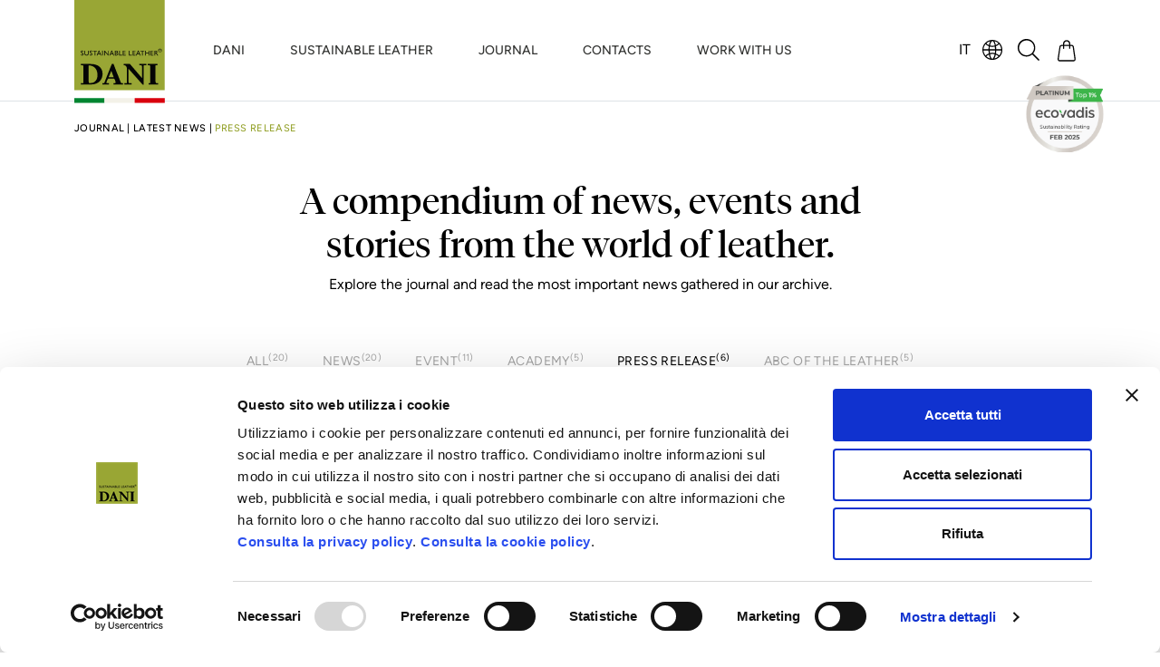

--- FILE ---
content_type: text/html; charset=UTF-8
request_url: https://www.gruppodani.com/en/news-category/press-release
body_size: 16947
content:
<!DOCTYPE html>
<html lang="en">
<head>

    <!-- Google Tag Manager -->
            <script>(function (w, d, s, l, i) {
                w[l] = w[l] || [];
                w[l].push({
                    'gtm.start':
                        new Date().getTime(), event: 'gtm.js'
                });
                var f = d.getElementsByTagName(s)[0],
                    j = d.createElement(s), dl = l != 'dataLayer' ? '&l=' + l : '';
                j.async = true;
                j.src = 'https://www.googletagmanager.com/gtm.js?id=' + i + dl;
                f.parentNode.insertBefore(j, f);
            })(window, document, 'script', 'dataLayer', 'GTM-NGF743BL');</script>
        <!-- End Google Tag Manager -->

    <meta charset="utf-8">
    <meta http-equiv="x-ua-compatible" content="ie=edge">
        <meta name="viewport" content="width=device-width, initial-scale=1.0, maximum-scale=1.0, user-scalable=no"/>

        
    <title>Press Release: Sustainable Leather News, Events and News | Gruppo DANI Tannery</title>

    

    <meta name="description" content="Find out who is talking about Dani Group and its commitment to sustainable leather production."/>
    
<!-- Open Graph / Facebook -->
<meta property="og:locale" content="en"/>
<meta property="og:type" content="website">
<meta property="og:url" content="https://www.gruppodani.com/en/news-category/press-release">
<meta property="og:title" content="Press Release: Sustainable Leather News, Events and News | Gruppo DANI">
    <meta property="og:description" content="Find out who is talking about Dani Group and its commitment to sustainable leather production."/>
<meta property="og:site_name" content="Gruppo DANI"/>

<!-- Twitter -->
<meta property="twitter:card" content="summary_large_image">
<meta property="twitter:url" content="https://www.gruppodani.com/en/news-category/press-release">
<meta property="twitter:title" content="Press Release: Sustainable Leather News, Events and News | Gruppo DANI">
    <meta property="twitter:description" content="Find out who is talking about Dani Group and its commitment to sustainable leather production."/>

<meta name="robots" content="index, follow"/>

<link rel="canonical" content="https://www.gruppodani.com/en/news-category/press-release">






                                
                <link rel="alternate" hreflang="it" href="https://www.gruppodani.com/it/categoria-news/press-release"/>
                                
    <link rel="stylesheet" href="/theme/gruppodani/dist/main.css">

    <link rel="icon" type="image/png" sizes="512x1512" href="/theme/gruppodani/assets/img/favicon/dani-favicon.png">

                <script id="Cookiebot" src="https://consent.cookiebot.com/uc.js"
                data-cbid="6cbc3fac-bfea-4e89-9b37-a8f29f792784" data-blockingmode="auto"
                type="text/javascript"></script>
        
    <link rel="preconnect" href="https://player.vimeo.com">
    <link rel="preconnect" href="https://i.vimeocdn.com">
    <link rel="dns-prefetch" href="https://f.vimeocdn.com">

</head>

<body class="css-transitions-only-after-page-load ">

<!-- Google Tag Manager (noscript) -->
    <noscript>
        <iframe src="https://www.googletagmanager.com/ns.html?id=GTM-NGF743BL"
                height="0" width="0" style="display:none;visibility:hidden"></iframe>
    </noscript>
<!-- End Google Tag Manager (noscript) -->


<nav class="navbar fixed-top border-bottom-sm navbar-expand-lg navbar-light bg-white navbar-transparent-mobile">
    <div class="container border-bottom border-bottom-sm-0 border-bottom-opened" id="headerContainer">
        <a class="navbar-brand order-lg-1 align-self-center pb-0 z-9999" style="" href="/en/">
            <img class="d-none d-md-inline pd-0 w-auto" src="/theme/gruppodani/assets/img/logo-dani.svg">
            <img class="d-md-none pd-0 w-auto" src="/theme/gruppodani/assets/img/icon/Logo-mobile.svg">
        </a>

        <span class="flex-grow-1 order-lg-3"></span>

        <ul class="text-black order-lg-4 nav nav-p-social ms-16">
            <li class="nav-item d-flex align-items-center pe-8">
                


    <ul class="language-list d-flex flex-wrap list-unstyled ps-0 justify-content-center mb-0">
                                                    <li class="px-3  first ">
                    <a class="btn" href="/it/categoria-news/press-release">IT</a>
                </li>
                                            </ul>



                <!-- Generator: Adobe Illustrator 27.1.0, SVG Export Plug-In . SVG Version: 6.00 Build 0)  -->
<svg version="1.1" id="Livello_1" xmlns="http://www.w3.org/2000/svg" xmlns:xlink="http://www.w3.org/1999/xlink" x="0px" y="0px"
	 viewBox="0 0 24.2 24.2" style="enable-background:new 0 0 24.2 24.2;" width="22px" height="22px" xml:space="preserve">
<path d="M21,3.8C21,3.8,20.9,3.8,21,3.8c-0.1-0.1-0.2-0.2-0.3-0.3C18.4,1.3,15.4,0,12.1,0c0,0,0,0,0,0C8.9,0,5.8,1.3,3.6,3.5
	C1.3,5.8,0,8.9,0,12.1c0,3.2,1.3,6.3,3.5,8.6c2.3,2.3,5.3,3.6,8.6,3.6c0,0,0,0,0,0c3.2,0,6.3-1.3,8.6-3.5c2.3-2.3,3.6-5.3,3.6-8.6
	C24.2,9,23.1,6.1,21,3.8z M16.5,16.5c0.2-1.2,0.3-2.5,0.3-3.7h6.1c-0.1,2.2-1,4.4-2.4,6.2C19.3,17.9,18,17.1,16.5,16.5z M1.4,11.4
	c0.1-2.2,1-4.4,2.4-6.2C5,6.3,6.3,7.2,7.8,7.7C7.6,9,7.5,10.2,7.5,11.4H1.4z M15.4,12.8c0,1.1-0.1,2.2-0.2,3.3c-1-0.3-2-0.4-3-0.4
	s-2,0.1-3,0.4c-0.1-1.1-0.2-2.2-0.2-3.3H15.4z M8.8,11.4c0-1.1,0.1-2.2,0.2-3.3c2,0.5,4.1,0.5,6.1,0c0.1,1.1,0.2,2.2,0.2,3.3H8.8z
	 M8.7,3.8C8.4,4.6,8.1,5.5,8,6.3C6.8,5.8,5.7,5.2,4.8,4.3C6.2,3,7.9,2.1,9.7,1.7C9.2,2.3,8.9,3,8.7,3.8z M8,17.9
	c0.2,0.9,0.4,1.7,0.7,2.5c0.2,0.8,0.6,1.5,1,2.2c-1.8-0.4-3.5-1.3-4.9-2.6C5.7,19.1,6.8,18.4,8,17.9z M15.6,20.4
	c0.3-0.8,0.5-1.7,0.7-2.5c1.2,0.5,2.3,1.2,3.2,2.1c-1.4,1.3-3.1,2.2-4.9,2.6C15,21.9,15.3,21.2,15.6,20.4z M16.3,6.3
	c-0.2-0.9-0.4-1.7-0.7-2.5c-0.2-0.8-0.6-1.5-1-2.2c1.8,0.4,3.5,1.3,4.9,2.6C18.5,5.2,17.5,5.8,16.3,6.3z M9.3,6.8
	C9.5,5.9,9.7,5.1,10,4.3c0.3-0.8,0.7-1.6,1.2-2.3c0.2-0.3,0.6-0.6,1-0.6c0.4,0,0.8,0.3,1,0.6c0.5,0.7,0.9,1.4,1.2,2.3
	c0.3,0.8,0.5,1.7,0.7,2.5C13.1,7.3,11.1,7.3,9.3,6.8z M10,20c-0.3-0.8-0.5-1.7-0.7-2.5c0.9-0.2,1.8-0.4,2.7-0.4l0.1,0
	c1,0,1.9,0.1,2.8,0.4c-0.2,0.9-0.4,1.7-0.7,2.5c-0.3,0.8-0.7,1.6-1.2,2.3c-0.1,0.3-0.4,0.5-0.6,0.5c-0.3,0.1-0.6,0.1-0.8-0.1
	c-0.2-0.1-0.4-0.3-0.5-0.5C10.6,21.6,10.2,20.8,10,20z M3.8,19c-1.4-1.7-2.3-3.9-2.4-6.2h6.1c0,1.2,0.1,2.5,0.3,3.7
	C6.3,17.1,5,17.9,3.8,19z M22.9,11.4h-6.1c0-1.2-0.1-2.5-0.3-3.7c1.5-0.6,2.8-1.4,3.9-2.5C21.8,7,22.7,9.2,22.9,11.4z"/>
</svg>

            </li>
            <li class="nav-item d-lg-flex">
                <a href="/en/search" class="nav-link">
                    <!-- Generator: Adobe Illustrator 27.1.0, SVG Export Plug-In . SVG Version: 6.00 Build 0)  -->
<svg version="1.1" id="Livello_1" xmlns="http://www.w3.org/2000/svg" xmlns:xlink="http://www.w3.org/1999/xlink" x="0px" y="0px"
	width="24px" height="24px" viewBox="0 0 24.3 24.4" style="enable-background:new 0 0 24.3 24.4;" xml:space="preserve">
<path d="M24,23l-6.7-6.7l0.1-0.2c1.7-2,2.4-4.6,2.2-7.2c-0.3-2.6-1.5-5-3.6-6.7c-2-1.7-4.6-2.4-7.2-2.2c-2.6,0.3-5,1.5-6.7,3.6
	c-3.4,4.2-2.8,10.5,1.4,13.9c3.6,3,8.9,3,12.5,0l0.2-0.1l6.7,6.7c0.1,0.1,0.3,0.2,0.5,0.2c0.2,0,0.4-0.1,0.6-0.3
	C24.3,23.7,24.3,23.3,24,23z M18.2,10c0,2.2-0.9,4.3-2.5,5.9c-1.6,1.6-3.7,2.4-5.9,2.4c-2.2,0-4.3-0.9-5.9-2.5l0,0
	C0.6,12.5,0.7,7.2,4,4c1.6-1.5,3.7-2.4,5.9-2.4c0,0,0,0,0.1,0c2.2,0,4.3,0.9,5.9,2.5C17.4,5.6,18.2,7.7,18.2,10z"/>
</svg>

                </a>
            </li>
            <li class="nav-item position-relative cart-dropdown">
                <a class="nav-link position-relative" id="dropdownMenuButton2" data-bs-toggle="dropdown"
                   aria-expanded="false">
                                            <!-- Generator: Adobe Illustrator 27.1.0, SVG Export Plug-In . SVG Version: 6.00 Build 0)  -->
<svg version="1.1" id="Livello_1" xmlns="http://www.w3.org/2000/svg" xmlns:xlink="http://www.w3.org/1999/xlink" x="0px" y="0px"
	 viewBox="0 0 21.2 24.9" style="enable-background:new 0 0 21.2 24.9;" width="20px" height="24px" xml:space="preserve">
<path d="M21.1,21.9l-2-13.7c0-1.4-1.2-2.6-2.6-2.7h-1.6V4.3C14.9,2,13,0,10.6,0S6.3,1.9,6.3,4.3v1.3H4.7c-1.5,0-2.6,1.1-2.6,2.6
	L0,21.9C0,22,0,22,0,22.1c0,0.6,0.2,1.3,0.5,1.8c0.4,0.6,1.1,1,1.9,1l0,0h16.3l0,0c0.7,0,1.4-0.4,1.9-1c0.4-0.5,0.5-1.2,0.5-1.8
	C21.1,22,21.1,22,21.1,21.9z M6.5,10.1c0.1,0.1,0.3,0.2,0.5,0.2c0.4,0,0.7-0.3,0.8-0.8V7h5.6v2.5c0,0.4,0.3,0.7,0.7,0.8
	c0.4,0,0.7-0.3,0.8-0.8V7h1.6c0.7,0,1.2,0.6,1.2,1.3l2,13.8l0,0v0.1c0,0.3-0.1,0.6-0.2,0.9c-0.2,0.2-0.4,0.3-0.7,0.3H2.4
	c-0.3,0-0.5-0.1-0.7-0.3c-0.2-0.3-0.3-0.6-0.3-1l2-13.8V8.2C3.5,7.6,4,7,4.7,7h1.6v2.5C6.3,9.7,6.4,9.9,6.5,10.1z M7.8,5.5V4.3
	c0-1.5,1.3-2.8,2.8-2.8s2.8,1.3,2.8,2.8v1.3H7.8V5.5z"/>
</svg>

                                    </a>
                <div class="minicart-container dropdown-menu px-lg-16 pb-lg-12 pt-lg-44 position-absolute" aria-labelledby="dropdownMenuButton2">
                    Cart is empty
                </div>
            </li>
        </ul>

        <a class="position-absolute top-negative translate-center z-9999" style="left: 91.8%; top: unset; bottom: calc(-50% - 45px);"
           href="/en/rating-esg">
            <img alt="" width="85px" height="auto" class="d-none d-md-inline pd-0" src="/theme/gruppodani/assets/img/ecovadis-platinum.png">
            <img alt="" width="55px" height="auto" class="d-md-none pd-0" src="/theme/gruppodani/assets/img/ecovadis-platinum.png">
        </a>

        <style>
            @media screen and (max-width: 768px) {
                .top-negative {
                    bottom: calc(-50% - 20px) !important;
                }
            }
        </style>

        <button class="nav-link navbar-toggler" style="border: none;"
                onclick="removeScrollBodyOnHeaderOpened(); resizeHeader();"
                type="button" data-bs-toggle="collapse" data-bs-target="#navbarSupportedContent"
                aria-controls="navbarSupportedContent" aria-expanded="false" aria-label="Toggle navigation">
            <i></i><i></i><i></i>
        </button>

        <div class="collapse order-lg-2 navbar-collapse d-none" id="navbarSupportedContent">
            <div class="container">
                
<ul class="navbar-nav">
                                    <li class="nav-item dropdown has-megamenu">
                <a class="nav-link dropdown-toggle" href="#" data-bs-auto-close="outside"
                   data-bs-toggle="dropdown">DANI</a>
                <div class="dropdown-menu megamenu py-0" data-bs-popper="static" data-bs-auto-close="outside" role="menu">
                    <div class="row gx-lg-96 g-0">
                        <div class="col-lg-auto d-none d-lg-flex col-6 gx-0">
                            <div class="col-megamenu w-auto h-100 col-megamenu-image">
                                <img class="w-auto h-100" src="/theme/gruppodani/assets/img/menu/DANI Azienda.jpg">
                                                                    <h3 class="h1 f-serif pt-32 pe-28 text-capitalize text-black text-over-image-megamenu text-break text-end"
                                        style="word-spacing: 9999999px;">
                                        DANI
                                    </h3>
                                                            </div>
                        </div>
                        <div class="col-lg col-12 pt-lg-60">
                            <div class="row h-100">
                                                                                                        <div class="col-lg-4 col-12 d-flex flex-column">
                                                                                    <a class="nav-link link-dani-accent hover-green px-0 pt-0 pb-lg-18 pb-8"
                                               
                                                style="font-weight: 500;">
                                                The World of DANI
                                            </a>
                                                                                                                            <ul class="list-unstyled mb-20 mb-lg-0">
                                                                                                                                                        <li>
                                                        <a style="font-weight: 500;" class="nav-link pt-0 ps-lg-0 pe-lg-0 hover-green " href="/en/who-we-are">
                                                            WHO WE ARE
                                                        </a>
                                                    </li>
                                                                                                                                                        <li>
                                                        <a style="font-weight: 500;" class="nav-link pt-0 ps-lg-0 pe-lg-0 hover-green " href="/en/how-we-work">
                                                            HOW WE WORK
                                                        </a>
                                                    </li>
                                                                                                                                                        <li>
                                                        <a style="font-weight: 500;" class="nav-link pt-0 ps-lg-0 pe-lg-0 hover-green " href="/en/offered-services">
                                                            OFFERED SERVICES
                                                        </a>
                                                    </li>
                                                                                                                                                        <li>
                                                        <a style="font-weight: 500;" class="nav-link pt-0 ps-lg-0 pe-lg-0 hover-green " href="/en/sustainability">
                                                            SUSTAINABILITY
                                                        </a>
                                                    </li>
                                                                                                                                                        <li>
                                                        <a style="font-weight: 500;" class="nav-link pt-0 ps-lg-0 pe-lg-0 hover-green " href="/en/rating-esg">
                                                            RATING ESG
                                                        </a>
                                                    </li>
                                                                                                                                                        <li>
                                                        <a style="font-weight: 500;" class="nav-link pt-0 ps-lg-0 pe-lg-0 hover-green " href="/en/certifications">
                                                            CERTIFICATIONS
                                                        </a>
                                                    </li>
                                                                                                                                                        <li>
                                                        <a style="font-weight: 500;" class="nav-link pt-0 ps-lg-0 pe-lg-0 hover-green " href="/en/research-and-development">
                                                            RESEARCH AND DEVELOPMENT
                                                        </a>
                                                    </li>
                                                                                                                                                        <li>
                                                        <a style="font-weight: 500;" class="nav-link pt-0 ps-lg-0 pe-lg-0 hover-green " href="/en/company-policies-and-compliance">
                                                            COMPANY POLICIES AND COMPLIANCE
                                                        </a>
                                                    </li>
                                                                                            </ul>
                                                                                                                    </div>
                                                                                                                                            <div class="col-lg-4 col-12 d-flex flex-column">
                                                                                    <a class="nav-link link-dani-accent hover-green px-0 pt-0 pb-lg-18 pb-8"
                                               
                                                style="font-weight: 500;">
                                                Why DANI
                                            </a>
                                                                                                                            <ul class="list-unstyled mb-20 mb-lg-0">
                                                                                                                                                        <li>
                                                        <a style="font-weight: 500;" class="nav-link pt-0 ps-lg-0 pe-lg-0 hover-green " href="/en/customer-stories">
                                                            CUSTOMER STORIES
                                                        </a>
                                                    </li>
                                                                                                                                                        <li>
                                                        <a style="font-weight: 500;" class="nav-link pt-0 ps-lg-0 pe-lg-0 hover-green " href="/en/alternative-materials">
                                                            KNOWING IN ORDER TO CHOOSE
                                                        </a>
                                                    </li>
                                                                                            </ul>
                                                                                                                    </div>
                                                                            <div class="d-none d-lg-flex col-lg-4 offset-lg-0 col-12 d-flex flex-column">
                                            <div class="mt-auto mb-lg-48">
                                                <h2 class="fs-lg-2 mb-12 f-serif fw-light">DANI replies.</h2>

                                                <a class="green mb-0 text-uppercase cursor-pointer f-sans fw-semibold fs-lg-6"
                                                   onclick="window.location.href = '/en/company-location' + '#contact-form-image'">
                                                    Contact us now <span class="circle-linear"><svg xmlns="http://www.w3.org/2000/svg" width="21.32" height="11.873" viewBox="0 0 21.32 11.873">
  <path id="Icon_ionic-ios-arrow-round-forward" data-name="Icon ionic-ios-arrow-round-forward" d="M18.746,11.479a.808.808,0,0,0-.006,1.138l3.76,3.766H4.673a.8.8,0,0,0,0,1.608H22.493l-3.76,3.766a.814.814,0,0,0,.006,1.138.8.8,0,0,0,1.132-.006l5.1-5.132h0a.9.9,0,0,0,.167-.254.767.767,0,0,0,.062-.309.806.806,0,0,0-.229-.563l-5.1-5.132A.788.788,0,0,0,18.746,11.479Z" transform="translate(-3.875 -11.252)" fill="currentColor"/>
</svg>
</span>
                                                </a>
                                            </div>
                                        </div>
                                                                                                </div>
                        </div>
                    </div>
                </div>
            </li>
                                                        <li class="nav-item dropdown has-megamenu">
                <a class="nav-link dropdown-toggle" href="#" data-bs-auto-close="outside"
                   data-bs-toggle="dropdown">SUSTAINABLE LEATHER</a>
                <div class="dropdown-menu megamenu py-0" data-bs-popper="static" data-bs-auto-close="outside" role="menu">
                    <div class="row gx-lg-96 g-0">
                        <div class="col-lg-auto d-none d-lg-flex col-6 gx-0">
                            <div class="col-megamenu w-auto h-100 col-megamenu-image">
                                <img class="w-auto h-100" src="/theme/gruppodani/assets/img/menu/DANI Prodotti.jpg">
                                                                    <h3 class="h1 f-serif pt-32 pe-28 text-capitalize text-white text-over-image-megamenu text-break text-end"
                                        style="word-spacing: 9999999px;">
                                        sustainable leather
                                    </h3>
                                                            </div>
                        </div>
                        <div class="col-lg col-12 pt-lg-60">
                            <div class="row h-100">
                                                                                                        <div class="col-lg-4 col-12 d-flex flex-column">
                                                                                    <a class="nav-link link-dani-accent hover-green px-0 pt-0 pb-lg-18 pb-8"
                                                                                                   href="/en/areas-of-application"
                                               
                                                style="font-weight: 500;">
                                                Application Sectors
                                            </a>
                                                                                                                            <ul class="list-unstyled mb-20 mb-lg-0">
                                                                                                                                                        <li>
                                                        <a style="font-weight: 500;" class="nav-link pt-0 ps-lg-0 pe-lg-0 hover-green " href="/en/area-of-application/arredamento-contract">
                                                            FURNITURE &amp; CONTRACT
                                                        </a>
                                                    </li>
                                                                                                                                                        <li>
                                                        <a style="font-weight: 500;" class="nav-link pt-0 ps-lg-0 pe-lg-0 hover-green " href="/en/area-of-application/pelletteria">
                                                            LEATHER GOODS
                                                        </a>
                                                    </li>
                                                                                                                                                        <li>
                                                        <a style="font-weight: 500;" class="nav-link pt-0 ps-lg-0 pe-lg-0 hover-green " href="/en/area-of-application/abbigliamento">
                                                            CLOTHING
                                                        </a>
                                                    </li>
                                                                                                                                                        <li>
                                                        <a style="font-weight: 500;" class="nav-link pt-0 ps-lg-0 pe-lg-0 hover-green " href="/en/area-of-application/calzatura">
                                                            FOOTWEAR
                                                        </a>
                                                    </li>
                                                                                                                                                        <li>
                                                        <a style="font-weight: 500;" class="nav-link pt-0 ps-lg-0 pe-lg-0 hover-green " href="/en/area-of-application/automotive">
                                                            AUTOMOTIVE
                                                        </a>
                                                    </li>
                                                                                                                                                        <li>
                                                        <a style="font-weight: 500;" class="nav-link pt-0 ps-lg-0 pe-lg-0 hover-green " href="/en/area-of-application/transportation">
                                                            TRANSPORTATION
                                                        </a>
                                                    </li>
                                                                                                                                                        <li>
                                                        <a style="font-weight: 500;" class="nav-link pt-0 ps-lg-0 pe-lg-0 hover-green " href="/en/area-of-application/smart-devices">
                                                            SMART DEVICES
                                                        </a>
                                                    </li>
                                                                                                                                                        <li>
                                                        <a style="font-weight: 500;" class="nav-link pt-0 ps-lg-0 pe-lg-0 hover-green " href="/en/area-of-application/selleria">
                                                            SADDLERY
                                                        </a>
                                                    </li>
                                                                                            </ul>
                                                                                                                    </div>
                                                                                                                                            <div class="col-lg-4 col-12 d-flex flex-column">
                                                                                    <a class="nav-link link-dani-accent hover-green px-0 pt-0 pb-lg-18 pb-8"
                                                                                                   href="/en/collections"
                                               
                                                style="font-weight: 500;">
                                                Collections
                                            </a>
                                                                                                                            <ul class="list-unstyled mb-20 mb-lg-0">
                                                                                                                                                        <li>
                                                        <a style="font-weight: 500;" class="nav-link pt-0 ps-lg-0 pe-lg-0 hover-green is-new" href="/en/collection/roma">
                                                            ROMA
                                                        </a>
                                                    </li>
                                                                                                                                                        <li>
                                                        <a style="font-weight: 500;" class="nav-link pt-0 ps-lg-0 pe-lg-0 hover-green " href="/en/collection/new">
                                                            AW26
                                                        </a>
                                                    </li>
                                                                                                                                                        <li>
                                                        <a style="font-weight: 500;" class="nav-link pt-0 ps-lg-0 pe-lg-0 hover-green " href="/en/collection/olivae">
                                                            OLIVAE
                                                        </a>
                                                    </li>
                                                                                                                                                        <li>
                                                        <a style="font-weight: 500;" class="nav-link pt-0 ps-lg-0 pe-lg-0 hover-green " href="/en/collection/tribute-to-the-origin">
                                                            TRIBUTE TO THE ORIGIN
                                                        </a>
                                                    </li>
                                                                                                                                                        <li>
                                                        <a style="font-weight: 500;" class="nav-link pt-0 ps-lg-0 pe-lg-0 hover-green " href="/en/collection/outdoor">
                                                            OUTDOOR
                                                        </a>
                                                    </li>
                                                                                                                                                        <li>
                                                        <a style="font-weight: 500;" class="nav-link pt-0 ps-lg-0 pe-lg-0 hover-green " href="/en/collection/ecomineral">
                                                            ECOMINERAL
                                                        </a>
                                                    </li>
                                                                                                                                                        <li>
                                                        <a style="font-weight: 500;" class="nav-link pt-0 ps-lg-0 pe-lg-0 hover-green " href="/en/collection/zerouno">
                                                            ZEROUNO
                                                        </a>
                                                    </li>
                                                                                                                                                        <li>
                                                        <a style="font-weight: 500;" class="nav-link pt-0 ps-lg-0 pe-lg-0 hover-green " href="/en/collection/smart">
                                                            SMART
                                                        </a>
                                                    </li>
                                                                                                                                                        <li>
                                                        <a style="font-weight: 500;" class="nav-link pt-0 ps-lg-0 pe-lg-0 hover-green " href="/en/collection/fire">
                                                            FIRE
                                                        </a>
                                                    </li>
                                                                                                                                                        <li>
                                                        <a style="font-weight: 500;" class="nav-link pt-0 ps-lg-0 pe-lg-0 hover-green " href="/en/collection/apparel">
                                                            APPAREL
                                                        </a>
                                                    </li>
                                                                                            </ul>
                                                                                                                    </div>
                                                                                                                                            <div class="col-lg-4 col-12 d-flex flex-column">
                                                                                    <a class="nav-link link-dani-accent hover-green px-0 pt-0 pb-lg-18 pb-8"
                                               
                                                style="font-weight: 500;">
                                                Available 24/48 h
                                            </a>
                                                                                                                            <ul class="list-unstyled mb-20 mb-lg-0">
                                                                                                                                                        <li>
                                                        <a style="font-weight: 500;" class="nav-link pt-0 ps-lg-0 pe-lg-0 hover-green " href="/en/instant-service">
                                                            INSTANT SERVICE
                                                        </a>
                                                    </li>
                                                                                            </ul>
                                                                                                                            <div class="mt-auto d-none d-lg-block mb-lg-48">
                                                <h2 class="fs-lg-2 mb-12 f-serif fw-light">DANI replies.</h2>
                                                <a class="green mb-0 text-uppercase cursor-pointer f-sans fw-semibold fs-lg-6"
                                                   onclick="window.location = '/en/company-location' + '#contact-form-image'">
                                                    Contact us now <span class="circle-linear"><svg xmlns="http://www.w3.org/2000/svg" width="21.32" height="11.873" viewBox="0 0 21.32 11.873">
  <path id="Icon_ionic-ios-arrow-round-forward" data-name="Icon ionic-ios-arrow-round-forward" d="M18.746,11.479a.808.808,0,0,0-.006,1.138l3.76,3.766H4.673a.8.8,0,0,0,0,1.608H22.493l-3.76,3.766a.814.814,0,0,0,.006,1.138.8.8,0,0,0,1.132-.006l5.1-5.132h0a.9.9,0,0,0,.167-.254.767.767,0,0,0,.062-.309.806.806,0,0,0-.229-.563l-5.1-5.132A.788.788,0,0,0,18.746,11.479Z" transform="translate(-3.875 -11.252)" fill="currentColor"/>
</svg>
</span></a>
                                            </div>
                                                                            </div>
                                                                                                </div>
                        </div>
                    </div>
                </div>
            </li>
                                                        <li class="nav-item dropdown has-megamenu">
                <a class="nav-link dropdown-toggle" href="#" data-bs-auto-close="outside"
                   data-bs-toggle="dropdown">JOURNAL</a>
                <div class="dropdown-menu megamenu py-0" data-bs-popper="static" data-bs-auto-close="outside" role="menu">
                    <div class="row gx-lg-96 g-0">
                        <div class="col-lg-auto d-none d-lg-flex col-6 gx-0">
                            <div class="col-megamenu w-auto h-100 col-megamenu-image">
                                <img class="w-auto h-100" src="/theme/gruppodani/assets/img/menu/Journal DANI.jpg">
                                                                    <h3 class="h1 f-serif pt-32 pe-28 text-capitalize text-white text-over-image-megamenu text-break text-end"
                                        style="word-spacing: 9999999px;">
                                        journal
                                    </h3>
                                                            </div>
                        </div>
                        <div class="col-lg col-12 pt-lg-60">
                            <div class="row h-100">
                                                                                                        <div class="col-lg-4 col-12 d-flex flex-column">
                                                                                    <a class="nav-link link-dani-accent hover-green px-0 pt-0 pb-lg-18 pb-8"
                                                                                                   href="/en/news"
                                               
                                                style="font-weight: 500;">
                                                Latest news
                                            </a>
                                                                                                                            <ul class="list-unstyled mb-20 mb-lg-0">
                                                                                                                                                        <li>
                                                        <a style="font-weight: 500;" class="nav-link pt-0 ps-lg-0 pe-lg-0 hover-green " href="/en/news-category/news">
                                                            NEWS
                                                        </a>
                                                    </li>
                                                                                                                                                        <li>
                                                        <a style="font-weight: 500;" class="nav-link pt-0 ps-lg-0 pe-lg-0 hover-green " href="/en/news-category/event">
                                                            EVENTS
                                                        </a>
                                                    </li>
                                                                                                                                                        <li>
                                                        <a style="font-weight: 500;" class="nav-link pt-0 ps-lg-0 pe-lg-0 hover-green " href="/en/news-category/academy">
                                                            ACADEMY
                                                        </a>
                                                    </li>
                                                                                                                                                        <li>
                                                        <a style="font-weight: 500;" class="nav-link pt-0 ps-lg-0 pe-lg-0 hover-green " href="/en/news-category/press-release">
                                                            PRESS RELEASE
                                                        </a>
                                                    </li>
                                                                                                                                                        <li>
                                                        <a style="font-weight: 500;" class="nav-link pt-0 ps-lg-0 pe-lg-0 hover-green " href="/en/news-category/abc-of-the-leather">
                                                            ABC OF THE LEATHER
                                                        </a>
                                                    </li>
                                                                                            </ul>
                                                                                                                    </div>
                                                                            <div class="d-none d-lg-flex col-lg-4 offset-lg-4 col-12 d-flex flex-column">
                                            <div class="mt-auto mb-lg-48">
                                                <h2 class="fs-lg-2 mb-12 f-serif fw-light">DANI replies.</h2>

                                                <a class="green mb-0 text-uppercase cursor-pointer f-sans fw-semibold fs-lg-6"
                                                   onclick="window.location.href = '/en/company-location' + '#contact-form-image'">
                                                    Contact us now <span class="circle-linear"><svg xmlns="http://www.w3.org/2000/svg" width="21.32" height="11.873" viewBox="0 0 21.32 11.873">
  <path id="Icon_ionic-ios-arrow-round-forward" data-name="Icon ionic-ios-arrow-round-forward" d="M18.746,11.479a.808.808,0,0,0-.006,1.138l3.76,3.766H4.673a.8.8,0,0,0,0,1.608H22.493l-3.76,3.766a.814.814,0,0,0,.006,1.138.8.8,0,0,0,1.132-.006l5.1-5.132h0a.9.9,0,0,0,.167-.254.767.767,0,0,0,.062-.309.806.806,0,0,0-.229-.563l-5.1-5.132A.788.788,0,0,0,18.746,11.479Z" transform="translate(-3.875 -11.252)" fill="currentColor"/>
</svg>
</span>
                                                </a>
                                            </div>
                                        </div>
                                                                                                </div>
                        </div>
                    </div>
                </div>
            </li>
                                                        <li class="nav-item">
                <a class="nav-link" href="/en/contacts">
                    CONTACTS
                </a>
            </li>
                                            <li class="nav-item">
                <a class="nav-link" href="/en/work-with-us">
                    WORK WITH US
                </a>
            </li>
            </ul>

            </div>
        </div>
    </div>

    <script async>
        function resizeHeader() {
            const el = document.getElementById("dinamicHeaderFix");

            const headerContainer = document.getElementById('headerContainer').offsetHeight;
            const headerSearch = document.getElementById('headerSearch').offsetHeight || 87;
            const screenSize = window.innerHeight;

            el.style.height = (window.innerHeight - headerContainer) + 'px';
        }

        let timer;

        function removeScrollBodyOnHeaderOpened() {
            document.querySelectorAll('html,body').forEach(el => el.classList.toggle('overflow-hidden'));
            document.querySelector('body').classList.toggle('header-opened');
        }

        document.addEventListener("DOMContentLoaded", () => {
            addEventListener("resize", () => resizeHeader());
            addEventListener('orientationchange', () => resizeHeader());
            resizeHeader();
        });
    </script>
    <div class="navbar-mobile collapse order-lg-2 d-lg-none navbar-collapse overflow-y-hidden"
         id="navbarSupportedContent">
        <div class="container flex-grow-1 overflow-y-hidden" id="headerSearch">
        </div>

        <div class="bg-dani-gray w-100 overflow-y-auto" id="dinamicHeaderFix">
            <div class="container h-100">
                <div class="h-100 d-flex flex-column">
                    <div class="col-12 flex flex-grow-1 pt-32">
<ul class="navbar-nav">
                                    <li class="nav-item dropdown has-megamenu">
                <a class="nav-link dropdown-toggle" href="#" data-bs-auto-close="outside"
                   data-bs-toggle="dropdown">DANI</a>
                <div class="dropdown-menu megamenu py-0" data-bs-popper="static" data-bs-auto-close="outside" role="menu">
                    <div class="row gx-lg-96 g-0">
                        <div class="col-lg-auto d-none d-lg-flex col-6 gx-0">
                            <div class="col-megamenu w-auto h-100 col-megamenu-image">
                                <img class="w-auto h-100" src="/theme/gruppodani/assets/img/menu/DANI Azienda.jpg">
                                                                    <h3 class="h1 f-serif pt-32 pe-28 text-capitalize text-black text-over-image-megamenu text-break text-end"
                                        style="word-spacing: 9999999px;">
                                        DANI
                                    </h3>
                                                            </div>
                        </div>
                        <div class="col-lg col-12 pt-lg-60">
                            <div class="row h-100">
                                                                                                        <div class="col-lg-4 col-12 d-flex flex-column">
                                                                                    <a class="nav-link link-dani-accent hover-green px-0 pt-0 pb-lg-18 pb-8"
                                               
                                                style="font-weight: 500;">
                                                The World of DANI
                                            </a>
                                                                                                                            <ul class="list-unstyled mb-20 mb-lg-0">
                                                                                                                                                        <li>
                                                        <a style="font-weight: 500;" class="nav-link pt-0 ps-lg-0 pe-lg-0 hover-green " href="/en/who-we-are">
                                                            WHO WE ARE
                                                        </a>
                                                    </li>
                                                                                                                                                        <li>
                                                        <a style="font-weight: 500;" class="nav-link pt-0 ps-lg-0 pe-lg-0 hover-green " href="/en/how-we-work">
                                                            HOW WE WORK
                                                        </a>
                                                    </li>
                                                                                                                                                        <li>
                                                        <a style="font-weight: 500;" class="nav-link pt-0 ps-lg-0 pe-lg-0 hover-green " href="/en/offered-services">
                                                            OFFERED SERVICES
                                                        </a>
                                                    </li>
                                                                                                                                                        <li>
                                                        <a style="font-weight: 500;" class="nav-link pt-0 ps-lg-0 pe-lg-0 hover-green " href="/en/sustainability">
                                                            SUSTAINABILITY
                                                        </a>
                                                    </li>
                                                                                                                                                        <li>
                                                        <a style="font-weight: 500;" class="nav-link pt-0 ps-lg-0 pe-lg-0 hover-green " href="/en/rating-esg">
                                                            RATING ESG
                                                        </a>
                                                    </li>
                                                                                                                                                        <li>
                                                        <a style="font-weight: 500;" class="nav-link pt-0 ps-lg-0 pe-lg-0 hover-green " href="/en/certifications">
                                                            CERTIFICATIONS
                                                        </a>
                                                    </li>
                                                                                                                                                        <li>
                                                        <a style="font-weight: 500;" class="nav-link pt-0 ps-lg-0 pe-lg-0 hover-green " href="/en/research-and-development">
                                                            RESEARCH AND DEVELOPMENT
                                                        </a>
                                                    </li>
                                                                                                                                                        <li>
                                                        <a style="font-weight: 500;" class="nav-link pt-0 ps-lg-0 pe-lg-0 hover-green " href="/en/company-policies-and-compliance">
                                                            COMPANY POLICIES AND COMPLIANCE
                                                        </a>
                                                    </li>
                                                                                            </ul>
                                                                                                                    </div>
                                                                                                                                            <div class="col-lg-4 col-12 d-flex flex-column">
                                                                                    <a class="nav-link link-dani-accent hover-green px-0 pt-0 pb-lg-18 pb-8"
                                               
                                                style="font-weight: 500;">
                                                Why DANI
                                            </a>
                                                                                                                            <ul class="list-unstyled mb-20 mb-lg-0">
                                                                                                                                                        <li>
                                                        <a style="font-weight: 500;" class="nav-link pt-0 ps-lg-0 pe-lg-0 hover-green " href="/en/customer-stories">
                                                            CUSTOMER STORIES
                                                        </a>
                                                    </li>
                                                                                                                                                        <li>
                                                        <a style="font-weight: 500;" class="nav-link pt-0 ps-lg-0 pe-lg-0 hover-green " href="/en/alternative-materials">
                                                            KNOWING IN ORDER TO CHOOSE
                                                        </a>
                                                    </li>
                                                                                            </ul>
                                                                                                                    </div>
                                                                            <div class="d-none d-lg-flex col-lg-4 offset-lg-0 col-12 d-flex flex-column">
                                            <div class="mt-auto mb-lg-48">
                                                <h2 class="fs-lg-2 mb-12 f-serif fw-light">DANI replies.</h2>

                                                <a class="green mb-0 text-uppercase cursor-pointer f-sans fw-semibold fs-lg-6"
                                                   onclick="window.location.href = '/en/company-location' + '#contact-form-image'">
                                                    Contact us now <span class="circle-linear"><svg xmlns="http://www.w3.org/2000/svg" width="21.32" height="11.873" viewBox="0 0 21.32 11.873">
  <path id="Icon_ionic-ios-arrow-round-forward" data-name="Icon ionic-ios-arrow-round-forward" d="M18.746,11.479a.808.808,0,0,0-.006,1.138l3.76,3.766H4.673a.8.8,0,0,0,0,1.608H22.493l-3.76,3.766a.814.814,0,0,0,.006,1.138.8.8,0,0,0,1.132-.006l5.1-5.132h0a.9.9,0,0,0,.167-.254.767.767,0,0,0,.062-.309.806.806,0,0,0-.229-.563l-5.1-5.132A.788.788,0,0,0,18.746,11.479Z" transform="translate(-3.875 -11.252)" fill="currentColor"/>
</svg>
</span>
                                                </a>
                                            </div>
                                        </div>
                                                                                                </div>
                        </div>
                    </div>
                </div>
            </li>
                                                        <li class="nav-item dropdown has-megamenu">
                <a class="nav-link dropdown-toggle" href="#" data-bs-auto-close="outside"
                   data-bs-toggle="dropdown">SUSTAINABLE LEATHER</a>
                <div class="dropdown-menu megamenu py-0" data-bs-popper="static" data-bs-auto-close="outside" role="menu">
                    <div class="row gx-lg-96 g-0">
                        <div class="col-lg-auto d-none d-lg-flex col-6 gx-0">
                            <div class="col-megamenu w-auto h-100 col-megamenu-image">
                                <img class="w-auto h-100" src="/theme/gruppodani/assets/img/menu/DANI Prodotti.jpg">
                                                                    <h3 class="h1 f-serif pt-32 pe-28 text-capitalize text-white text-over-image-megamenu text-break text-end"
                                        style="word-spacing: 9999999px;">
                                        sustainable leather
                                    </h3>
                                                            </div>
                        </div>
                        <div class="col-lg col-12 pt-lg-60">
                            <div class="row h-100">
                                                                                                        <div class="col-lg-4 col-12 d-flex flex-column">
                                                                                    <a class="nav-link link-dani-accent hover-green px-0 pt-0 pb-lg-18 pb-8"
                                                                                                   href="/en/areas-of-application"
                                               
                                                style="font-weight: 500;">
                                                Application Sectors
                                            </a>
                                                                                                                            <ul class="list-unstyled mb-20 mb-lg-0">
                                                                                                                                                        <li>
                                                        <a style="font-weight: 500;" class="nav-link pt-0 ps-lg-0 pe-lg-0 hover-green " href="/en/area-of-application/arredamento-contract">
                                                            FURNITURE &amp; CONTRACT
                                                        </a>
                                                    </li>
                                                                                                                                                        <li>
                                                        <a style="font-weight: 500;" class="nav-link pt-0 ps-lg-0 pe-lg-0 hover-green " href="/en/area-of-application/pelletteria">
                                                            LEATHER GOODS
                                                        </a>
                                                    </li>
                                                                                                                                                        <li>
                                                        <a style="font-weight: 500;" class="nav-link pt-0 ps-lg-0 pe-lg-0 hover-green " href="/en/area-of-application/abbigliamento">
                                                            CLOTHING
                                                        </a>
                                                    </li>
                                                                                                                                                        <li>
                                                        <a style="font-weight: 500;" class="nav-link pt-0 ps-lg-0 pe-lg-0 hover-green " href="/en/area-of-application/calzatura">
                                                            FOOTWEAR
                                                        </a>
                                                    </li>
                                                                                                                                                        <li>
                                                        <a style="font-weight: 500;" class="nav-link pt-0 ps-lg-0 pe-lg-0 hover-green " href="/en/area-of-application/automotive">
                                                            AUTOMOTIVE
                                                        </a>
                                                    </li>
                                                                                                                                                        <li>
                                                        <a style="font-weight: 500;" class="nav-link pt-0 ps-lg-0 pe-lg-0 hover-green " href="/en/area-of-application/transportation">
                                                            TRANSPORTATION
                                                        </a>
                                                    </li>
                                                                                                                                                        <li>
                                                        <a style="font-weight: 500;" class="nav-link pt-0 ps-lg-0 pe-lg-0 hover-green " href="/en/area-of-application/smart-devices">
                                                            SMART DEVICES
                                                        </a>
                                                    </li>
                                                                                                                                                        <li>
                                                        <a style="font-weight: 500;" class="nav-link pt-0 ps-lg-0 pe-lg-0 hover-green " href="/en/area-of-application/selleria">
                                                            SADDLERY
                                                        </a>
                                                    </li>
                                                                                            </ul>
                                                                                                                    </div>
                                                                                                                                            <div class="col-lg-4 col-12 d-flex flex-column">
                                                                                    <a class="nav-link link-dani-accent hover-green px-0 pt-0 pb-lg-18 pb-8"
                                                                                                   href="/en/collections"
                                               
                                                style="font-weight: 500;">
                                                Collections
                                            </a>
                                                                                                                            <ul class="list-unstyled mb-20 mb-lg-0">
                                                                                                                                                        <li>
                                                        <a style="font-weight: 500;" class="nav-link pt-0 ps-lg-0 pe-lg-0 hover-green is-new" href="/en/collection/roma">
                                                            ROMA
                                                        </a>
                                                    </li>
                                                                                                                                                        <li>
                                                        <a style="font-weight: 500;" class="nav-link pt-0 ps-lg-0 pe-lg-0 hover-green " href="/en/collection/new">
                                                            AW26
                                                        </a>
                                                    </li>
                                                                                                                                                        <li>
                                                        <a style="font-weight: 500;" class="nav-link pt-0 ps-lg-0 pe-lg-0 hover-green " href="/en/collection/olivae">
                                                            OLIVAE
                                                        </a>
                                                    </li>
                                                                                                                                                        <li>
                                                        <a style="font-weight: 500;" class="nav-link pt-0 ps-lg-0 pe-lg-0 hover-green " href="/en/collection/tribute-to-the-origin">
                                                            TRIBUTE TO THE ORIGIN
                                                        </a>
                                                    </li>
                                                                                                                                                        <li>
                                                        <a style="font-weight: 500;" class="nav-link pt-0 ps-lg-0 pe-lg-0 hover-green " href="/en/collection/outdoor">
                                                            OUTDOOR
                                                        </a>
                                                    </li>
                                                                                                                                                        <li>
                                                        <a style="font-weight: 500;" class="nav-link pt-0 ps-lg-0 pe-lg-0 hover-green " href="/en/collection/ecomineral">
                                                            ECOMINERAL
                                                        </a>
                                                    </li>
                                                                                                                                                        <li>
                                                        <a style="font-weight: 500;" class="nav-link pt-0 ps-lg-0 pe-lg-0 hover-green " href="/en/collection/zerouno">
                                                            ZEROUNO
                                                        </a>
                                                    </li>
                                                                                                                                                        <li>
                                                        <a style="font-weight: 500;" class="nav-link pt-0 ps-lg-0 pe-lg-0 hover-green " href="/en/collection/smart">
                                                            SMART
                                                        </a>
                                                    </li>
                                                                                                                                                        <li>
                                                        <a style="font-weight: 500;" class="nav-link pt-0 ps-lg-0 pe-lg-0 hover-green " href="/en/collection/fire">
                                                            FIRE
                                                        </a>
                                                    </li>
                                                                                                                                                        <li>
                                                        <a style="font-weight: 500;" class="nav-link pt-0 ps-lg-0 pe-lg-0 hover-green " href="/en/collection/apparel">
                                                            APPAREL
                                                        </a>
                                                    </li>
                                                                                            </ul>
                                                                                                                    </div>
                                                                                                                                            <div class="col-lg-4 col-12 d-flex flex-column">
                                                                                    <a class="nav-link link-dani-accent hover-green px-0 pt-0 pb-lg-18 pb-8"
                                               
                                                style="font-weight: 500;">
                                                Available 24/48 h
                                            </a>
                                                                                                                            <ul class="list-unstyled mb-20 mb-lg-0">
                                                                                                                                                        <li>
                                                        <a style="font-weight: 500;" class="nav-link pt-0 ps-lg-0 pe-lg-0 hover-green " href="/en/instant-service">
                                                            INSTANT SERVICE
                                                        </a>
                                                    </li>
                                                                                            </ul>
                                                                                                                            <div class="mt-auto d-none d-lg-block mb-lg-48">
                                                <h2 class="fs-lg-2 mb-12 f-serif fw-light">DANI replies.</h2>
                                                <a class="green mb-0 text-uppercase cursor-pointer f-sans fw-semibold fs-lg-6"
                                                   onclick="window.location = '/en/company-location' + '#contact-form-image'">
                                                    Contact us now <span class="circle-linear"><svg xmlns="http://www.w3.org/2000/svg" width="21.32" height="11.873" viewBox="0 0 21.32 11.873">
  <path id="Icon_ionic-ios-arrow-round-forward" data-name="Icon ionic-ios-arrow-round-forward" d="M18.746,11.479a.808.808,0,0,0-.006,1.138l3.76,3.766H4.673a.8.8,0,0,0,0,1.608H22.493l-3.76,3.766a.814.814,0,0,0,.006,1.138.8.8,0,0,0,1.132-.006l5.1-5.132h0a.9.9,0,0,0,.167-.254.767.767,0,0,0,.062-.309.806.806,0,0,0-.229-.563l-5.1-5.132A.788.788,0,0,0,18.746,11.479Z" transform="translate(-3.875 -11.252)" fill="currentColor"/>
</svg>
</span></a>
                                            </div>
                                                                            </div>
                                                                                                </div>
                        </div>
                    </div>
                </div>
            </li>
                                                        <li class="nav-item dropdown has-megamenu">
                <a class="nav-link dropdown-toggle" href="#" data-bs-auto-close="outside"
                   data-bs-toggle="dropdown">JOURNAL</a>
                <div class="dropdown-menu megamenu py-0" data-bs-popper="static" data-bs-auto-close="outside" role="menu">
                    <div class="row gx-lg-96 g-0">
                        <div class="col-lg-auto d-none d-lg-flex col-6 gx-0">
                            <div class="col-megamenu w-auto h-100 col-megamenu-image">
                                <img class="w-auto h-100" src="/theme/gruppodani/assets/img/menu/Journal DANI.jpg">
                                                                    <h3 class="h1 f-serif pt-32 pe-28 text-capitalize text-white text-over-image-megamenu text-break text-end"
                                        style="word-spacing: 9999999px;">
                                        journal
                                    </h3>
                                                            </div>
                        </div>
                        <div class="col-lg col-12 pt-lg-60">
                            <div class="row h-100">
                                                                                                        <div class="col-lg-4 col-12 d-flex flex-column">
                                                                                    <a class="nav-link link-dani-accent hover-green px-0 pt-0 pb-lg-18 pb-8"
                                                                                                   href="/en/news"
                                               
                                                style="font-weight: 500;">
                                                Latest news
                                            </a>
                                                                                                                            <ul class="list-unstyled mb-20 mb-lg-0">
                                                                                                                                                        <li>
                                                        <a style="font-weight: 500;" class="nav-link pt-0 ps-lg-0 pe-lg-0 hover-green " href="/en/news-category/news">
                                                            NEWS
                                                        </a>
                                                    </li>
                                                                                                                                                        <li>
                                                        <a style="font-weight: 500;" class="nav-link pt-0 ps-lg-0 pe-lg-0 hover-green " href="/en/news-category/event">
                                                            EVENTS
                                                        </a>
                                                    </li>
                                                                                                                                                        <li>
                                                        <a style="font-weight: 500;" class="nav-link pt-0 ps-lg-0 pe-lg-0 hover-green " href="/en/news-category/academy">
                                                            ACADEMY
                                                        </a>
                                                    </li>
                                                                                                                                                        <li>
                                                        <a style="font-weight: 500;" class="nav-link pt-0 ps-lg-0 pe-lg-0 hover-green " href="/en/news-category/press-release">
                                                            PRESS RELEASE
                                                        </a>
                                                    </li>
                                                                                                                                                        <li>
                                                        <a style="font-weight: 500;" class="nav-link pt-0 ps-lg-0 pe-lg-0 hover-green " href="/en/news-category/abc-of-the-leather">
                                                            ABC OF THE LEATHER
                                                        </a>
                                                    </li>
                                                                                            </ul>
                                                                                                                    </div>
                                                                            <div class="d-none d-lg-flex col-lg-4 offset-lg-4 col-12 d-flex flex-column">
                                            <div class="mt-auto mb-lg-48">
                                                <h2 class="fs-lg-2 mb-12 f-serif fw-light">DANI replies.</h2>

                                                <a class="green mb-0 text-uppercase cursor-pointer f-sans fw-semibold fs-lg-6"
                                                   onclick="window.location.href = '/en/company-location' + '#contact-form-image'">
                                                    Contact us now <span class="circle-linear"><svg xmlns="http://www.w3.org/2000/svg" width="21.32" height="11.873" viewBox="0 0 21.32 11.873">
  <path id="Icon_ionic-ios-arrow-round-forward" data-name="Icon ionic-ios-arrow-round-forward" d="M18.746,11.479a.808.808,0,0,0-.006,1.138l3.76,3.766H4.673a.8.8,0,0,0,0,1.608H22.493l-3.76,3.766a.814.814,0,0,0,.006,1.138.8.8,0,0,0,1.132-.006l5.1-5.132h0a.9.9,0,0,0,.167-.254.767.767,0,0,0,.062-.309.806.806,0,0,0-.229-.563l-5.1-5.132A.788.788,0,0,0,18.746,11.479Z" transform="translate(-3.875 -11.252)" fill="currentColor"/>
</svg>
</span>
                                                </a>
                                            </div>
                                        </div>
                                                                                                </div>
                        </div>
                    </div>
                </div>
            </li>
                                                        <li class="nav-item">
                <a class="nav-link" href="/en/contacts">
                    CONTACTS
                </a>
            </li>
                                            <li class="nav-item">
                <a class="nav-link" href="/en/work-with-us">
                    WORK WITH US
                </a>
            </li>
            </ul>
</div>
                    <div class="col-12 flex flex-grow-3 ">
                        <div class="d-flex flex-column">
                            <span class="flex-grow-3"></span>
                            <div class="flex-grow-1">
                                <h2 class="fs-lg-2 flex-2 mb-12 f-serif fw-light mb-20">DANI replies.</h2>
                                <a class="green fw-bold mb-0 text-uppercase f-sans fs-8 fs-lg-6"
                                   href="/en/company-location">
                                    Contact us now <span
                                        class="circle-linear"><svg xmlns="http://www.w3.org/2000/svg" width="21.32" height="11.873" viewBox="0 0 21.32 11.873">
  <path id="Icon_ionic-ios-arrow-round-forward" data-name="Icon ionic-ios-arrow-round-forward" d="M18.746,11.479a.808.808,0,0,0-.006,1.138l3.76,3.766H4.673a.8.8,0,0,0,0,1.608H22.493l-3.76,3.766a.814.814,0,0,0,.006,1.138.8.8,0,0,0,1.132-.006l5.1-5.132h0a.9.9,0,0,0,.167-.254.767.767,0,0,0,.062-.309.806.806,0,0,0-.229-.563l-5.1-5.132A.788.788,0,0,0,18.746,11.479Z" transform="translate(-3.875 -11.252)" fill="currentColor"/>
</svg>
</span></a>
                            </div>
                        </div>


                        <ul style="margin-top: 5vh;"
                            class="nav mb-80 mt-lg-0 mb-lg-0 social nav-link-padding-reset d-flex">
                            <li class="nav-item">
                                <a class="ps-0 nav-link" href="https://www.facebook.com/daniconceria/">
                                    <svg xmlns="http://www.w3.org/2000/svg" width="8.172" height="16" viewBox="0 0 8.172 16">
    <path id="Tracciato_52" data-name="Tracciato 52" d="M26.172,16.963H23.247V15.5s-.172-1.376.774-1.376h1.892V11.2H22.645a2.7,2.7,0,0,0-2.753,2.753v3.011H18v2.323h1.892V27.2h3.355V19.286h2.237Zm0,0" transform="translate(-18 -11.2)" fill="#000"/>
</svg>

                                </a>
                            </li>
                            <li class="nav-item">
                                <a class="nav-link" href="https://www.instagram.com/danisustainableleather/">
                                    <svg xmlns="http://www.w3.org/2000/svg" width="16" height="16" viewBox="0 0 16 16">
    <g id="Raggruppa_38" data-name="Raggruppa 38" transform="translate(-0.208 0.188)">
        <path id="Tracciato_56" data-name="Tracciato 56" d="M11.636,0H4.364A4.363,4.363,0,0,0,0,4.364v7.273A4.363,4.363,0,0,0,4.364,16h7.273A4.363,4.363,0,0,0,16,11.636V4.364A4.363,4.363,0,0,0,11.636,0M8,11.636A3.636,3.636,0,1,1,11.636,8,3.637,3.637,0,0,1,8,11.636m4.441-7.247a.936.936,0,1,1,.936-.936.936.936,0,0,1-.936.936" transform="translate(0.208 -0.188)" fill="#000"/>
    </g>
</svg>

                                </a>
                            </li>
                            <li class="nav-item">
                                <a class="nav-link" href="https://www.linkedin.com/company/dani-automotive-s-p-a-/">
                                    <svg xmlns="http://www.w3.org/2000/svg" width="16.738" height="16" viewBox="0 0 16.738 16">
    <g id="Raggruppa_37" data-name="Raggruppa 37" transform="translate(-124.947 -22)">
        <path id="Tracciato_53" data-name="Tracciato 53" d="M1039.276,1151.6v-10.8h-3.471v10.8h3.471Zm-1.735-12.268a1.931,1.931,0,1,0-.023,0Z" transform="translate(-910.653 -1113.6)" fill="#000" fill-rule="evenodd"/>
        <path id="Tracciato_54" data-name="Tracciato 54" d="M1674.1,1692.489h3.47v-5.833a2.379,2.379,0,0,1,.115-.847,1.9,1.9,0,0,1,1.781-1.27c1.256,0,1.759.958,1.759,2.362v5.587h3.47V1686.5c0-3.208-1.712-4.7-4-4.7a3.458,3.458,0,0,0-3.152,1.76h.023v-1.515h-3.47c.045.981,0,10.445,0,10.445Z" transform="translate(-1543.01 -1654.49)" fill="#000" fill-rule="evenodd"/>
    </g>
</svg>

                                </a>
                            </li>
                            <li class="nav-item">
                                <a class="nav-link" href="https://www.youtube.com/channel/UCByKykA3GDLARlsPBld-rAg">
                                    <svg xmlns="http://www.w3.org/2000/svg" width="22.611" height="16" viewBox="0 0 22.611 16">
    <g id="Raggruppa_8178" data-name="Raggruppa 8178" transform="translate(-266.176 -122)">
        <path id="youtube-svgrepo-com" d="M127.405,152.3H114.2a4.7,4.7,0,0,0-4.7,4.7v6.6a4.7,4.7,0,0,0,4.7,4.7h13.215a4.7,4.7,0,0,0,4.7-4.7V157a4.708,4.708,0,0,0-4.706-4.7Zm-3.171,8.324-6.179,2.947a.248.248,0,0,1-.355-.224v-6.079a.249.249,0,0,1,.363-.224l6.179,3.132a.252.252,0,0,1-.008.447Z" transform="translate(156.676 -30.3)" fill="#000"/>
    </g>
</svg>

                                </a>
                            </li>
                        </ul>
                    </div>
                    <span class="flex-grow-1"></span>
                </div>
            </div>
        </div>
    </div>
</nav>


<main>
    
        

            
        
                        
                        
                

<div class="container">
    <p style="font-weight: 500;" class="text-uppercase fs-10 fs-lg-9 mb-32 mb-lg-48 pt-24 pt-lg-36">
                                            <a href="/en">
                        JOURNAL
                        </a>
             |
                                                <a href="/en/news">
                        Latest news
                        </a>
             |
                                <span class="green">PRESS RELEASE</span>
            </p>

</div>

<div class="container-8 text-center d-none d-lg-block">
    <h1>
        A compendium of news, events and stories from the world of leather.
    </h1>
    <p class="mb-60">
        Explore the journal and read the most important news gathered in our archive.
    </p>
</div>

<div class="container d-lg-none">
    <h1>
        A compendium of news, events and stories from the world of leather.
    </h1>
    <p class="mb-60">
        Explore the journal and read the most important news gathered in our archive.
    </p>
</div>

<div class="container news-categories-selector-container">
    <div class="row">
        <div class="col-md-10 col-lg-8 mx-auto">
            <ul class="w-100 d-flex flex-wrap justify-content-between list-unstyled news-categories-selector">
                <li>
                                        <a class="text-uppercase fs-8 fs-lg-6 " href="/en/news">All<sup>(20)</sup></a>
                </li>
                                                                                                <li>
                        <a class="text-uppercase fs-8 fs-lg-6 " href="/en/news-category/news">news<sup>(20)</sup></a>
                    </li>
                                                                                                <li>
                        <a class="text-uppercase fs-8 fs-lg-6 " href="/en/news-category/event">event<sup>(11)</sup></a>
                    </li>
                                                                                                <li>
                        <a class="text-uppercase fs-8 fs-lg-6 " href="/en/news-category/academy">academy<sup>(5)</sup></a>
                    </li>
                                                                                                <li>
                        <a class="text-uppercase fs-8 fs-lg-6 active" href="/en/news-category/press-release">press release<sup>(6)</sup></a>
                    </li>
                                                                                                    <div class="w-100 d-md-none"></div>
                                        <li>
                        <a class="text-uppercase fs-8 fs-lg-6 " href="/en/news-category/abc-of-the-leather">abc of the leather<sup>(5)</sup></a>
                    </li>
                            </ul>
        </div>
    </div>
</div>


<div class="bg-dani-bg-light-gray pt-52 pb-104 py-md-104">
    <div class="container">
                    <div class="row gx-lg-60">
                                                            <div class="col-md-4 show-only-en">
                            <div class="ps-md-20 pb-32 listing-border-left pb-md-64 h-100">
                                <div class="row">
                                                                                                            <a href="/en/news/dani-achieves-double-certification-for-traceability-and-ethical-commitments" class="col-6 col-md-12 mb-md-10">
                                                                                                                            <h6 class="text-uppercase fs-7">press release</h6>
                                                                                                                    </a>

                                                                                                                                                                                                                                                                                                                                                
                                                                        <a href="/files/news/2023/03/Dani-achieves-double-certification-for-traceability-and-ethical-commitments-International-Leather-Maker.pdf" class=" col-md-12"  target=&quot;_blank&quot; >
                                        <h5 class="d-none fs-6 fs-md-6 fs-lg-21 fw-light fw-md-normal d-md-block">20.05.2023</h5>
                                        <h3 class="fs-lg-30 pt-24 fs-6 f-serif pt-md-0 fw-light">Dani achieves double certification for traceability and ethical commitments</h3>
                                        <span class="text-decoration-underline fs-8">
                                            View
                                        </span>
                                    </a>

                                </div>
                            </div>
                        </div>
                                                                                <div class="col-md-4 show-only-en">
                            <div class="ps-md-20 pb-32 listing-border-left pb-md-64 h-100">
                                <div class="row">
                                                                                                            <a href="/en/news/talking-point-the-difference-between-genuine-leather-and-synthetic-vehicle-interiors" class="col-6 col-md-12 mb-md-10">
                                                                                                                            <h6 class="text-uppercase fs-7">press release</h6>
                                                                                                                    </a>

                                                                                                                                                                                                                                                                                                                                                
                                                                        <a href="/files/news/2023/03/1679307725_Talking-point.jpg" class=" col-md-12"  target=&quot;_blank&quot; >
                                        <h5 class="d-none fs-6 fs-md-6 fs-lg-21 fw-light fw-md-normal d-md-block">19.05.2023</h5>
                                        <h3 class="fs-lg-30 pt-24 fs-6 f-serif pt-md-0 fw-light">Talking point - the difference between genuine leather and synthetic vehicle interiors</h3>
                                        <span class="text-decoration-underline fs-8">
                                            View
                                        </span>
                                    </a>

                                </div>
                            </div>
                        </div>
                                                                                <div class="col-md-4 show-only-it">
                            <div class="ps-md-20 pb-32 listing-border-left pb-md-64 h-100">
                                <div class="row">
                                                                                                            <a href="/en/news/dani-and-montblanc-together-again-to-offset-emissions" class="col-6 col-md-12 mb-md-10">
                                                                                                                            <h6 class="text-uppercase fs-7">press release</h6>
                                                                                                                    </a>

                                                                                                                                                                                    
                                                                        <a href="/en/news/dani-and-montblanc-together-again-to-offset-emissions" class=" col-md-12" >
                                        <h5 class="d-none fs-6 fs-md-6 fs-lg-21 fw-light fw-md-normal d-md-block">28.02.2023</h5>
                                        <h3 class="fs-lg-30 pt-24 fs-6 f-serif pt-md-0 fw-light">Dani and Montblanc together again to offset emissions</h3>
                                        <span class="text-decoration-underline fs-8">
                                            Read all about it
                                        </span>
                                    </a>

                                </div>
                            </div>
                        </div>
                                                                                <div class="col-md-4 show-only-en">
                            <div class="ps-md-20 pb-32 listing-border-left pb-md-64 h-100">
                                <div class="row">
                                                                                                            <a href="/en/news/dani-launches-zerouno-leather-collection" class="col-6 col-md-12 mb-md-10">
                                                                                                                            <h6 class="text-uppercase fs-7">press release</h6>
                                                                                                                    </a>

                                                                                                                                                                                                                                                                                                                                                
                                                                        <a href="/files/news/2023/03/1679307239_Dani-launches-ZeroUno-leather-collection-International-Leather-Maker.pdf" class=" col-md-12"  target=&quot;_blank&quot; >
                                        <h5 class="d-none fs-6 fs-md-6 fs-lg-21 fw-light fw-md-normal d-md-block">24.02.2023</h5>
                                        <h3 class="fs-lg-30 pt-24 fs-6 f-serif pt-md-0 fw-light">Dani launches ZeroUno leather collection</h3>
                                        <span class="text-decoration-underline fs-8">
                                            View
                                        </span>
                                    </a>

                                </div>
                            </div>
                        </div>
                                                                                <div class="col-md-4 show-only-en">
                            <div class="ps-md-20 pb-32 listing-border-left pb-md-64 h-100">
                                <div class="row">
                                                                                                            <a href="/en/news/metal-free-tanning-trend-comes-to-lineapelle" class="col-6 col-md-12 mb-md-10">
                                                                                                                            <h6 class="text-uppercase fs-7">press release</h6>
                                                                                                                    </a>

                                                                                                                                                                                                                                                                                                                                                
                                                                        <a href="/files/news/2023/03/1679307317_Metal-free-tanning-trend-comes-to-Lineapelle-International-Leather-Maker.pdf" class=" col-md-12"  target=&quot;_blank&quot; >
                                        <h5 class="d-none fs-6 fs-md-6 fs-lg-21 fw-light fw-md-normal d-md-block">23.02.2023</h5>
                                        <h3 class="fs-lg-30 pt-24 fs-6 f-serif pt-md-0 fw-light">Metal-free tanning trend comes to Lineapelle</h3>
                                        <span class="text-decoration-underline fs-8">
                                            View
                                        </span>
                                    </a>

                                </div>
                            </div>
                        </div>
                                                                                <div class="col-md-4 show-only-it">
                            <div class="ps-md-20 pb-32 listing-border-left pb-md-64 h-100">
                                <div class="row">
                                                                                                            <a href="/en/news/vicenza-colonizza-milano" class="col-6 col-md-12 mb-md-10">
                                                                                                                            <h6 class="text-uppercase fs-7">press release</h6>
                                                                                                                    </a>

                                                                                                                                                                                                                                                                                                                                                
                                                                        <a href="/files/news/2023/03/Vicenza-colonizza-Milano.pdf" class=" col-md-12"  target=&quot;_blank&quot; >
                                        <h5 class="d-none fs-6 fs-md-6 fs-lg-21 fw-light fw-md-normal d-md-block">21.02.2023</h5>
                                        <h3 class="fs-lg-30 pt-24 fs-6 f-serif pt-md-0 fw-light">Vicenza colonizza Milano</h3>
                                        <span class="text-decoration-underline fs-8">
                                            LEGGI
                                        </span>
                                    </a>

                                </div>
                            </div>
                        </div>
                                                                                <div class="col-md-4 show-only-it">
                            <div class="ps-md-20 pb-32 listing-border-left pb-md-64 h-100">
                                <div class="row">
                                                                                                            <a href="/en/news/visioni-e-strategie-green-per-il-gruppo-dani-il-2050-is-now" class="col-6 col-md-12 mb-md-10">
                                                                                                                            <h6 class="text-uppercase fs-7">press release</h6>
                                                                                                                    </a>

                                                                                                                                                                                    
                                                                        <a href="/en/news/visioni-e-strategie-green-per-il-gruppo-dani-il-2050-is-now" class=" col-md-12" >
                                        <h5 class="d-none fs-6 fs-md-6 fs-lg-21 fw-light fw-md-normal d-md-block">21.02.2023</h5>
                                        <h3 class="fs-lg-30 pt-24 fs-6 f-serif pt-md-0 fw-light">Visioni e strategie green: per il Gruppo Dani il 2050 is now</h3>
                                        <span class="text-decoration-underline fs-8">
                                            Read all about it
                                        </span>
                                    </a>

                                </div>
                            </div>
                        </div>
                                                                                <div class="col-md-4 show-only-it">
                            <div class="ps-md-20 pb-32 listing-border-left pb-md-64 h-100">
                                <div class="row">
                                                                                                            <a href="/en/news/top-500-i-bilanci" class="col-6 col-md-12 mb-md-10">
                                                                                                                            <h6 class="text-uppercase fs-7">press release</h6>
                                                                                                                    </a>

                                                                                                                                                                                                                                                                                                                                                
                                                                        <a href="/files/news/2023/03/Top-500-I-bilanci.pdf" class=" col-md-12"  target=&quot;_blank&quot; >
                                        <h5 class="d-none fs-6 fs-md-6 fs-lg-21 fw-light fw-md-normal d-md-block">20.02.2023</h5>
                                        <h3 class="fs-lg-30 pt-24 fs-6 f-serif pt-md-0 fw-light">Top 500 - I bilanci</h3>
                                        <span class="text-decoration-underline fs-8">
                                            LEGGI
                                        </span>
                                    </a>

                                </div>
                            </div>
                        </div>
                                                                                <div class="col-md-4 show-only-it">
                            <div class="ps-md-20 pb-32 listing-border-left pb-md-64 h-100">
                                <div class="row">
                                                                                                            <a href="/en/news/dani-la-storica-conceria-di-arzignano-pioniere-nella-sostenibilita-e-nell-innovazione-presenta-outdoor-collection" class="col-6 col-md-12 mb-md-10">
                                                                                                                            <h6 class="text-uppercase fs-7">press release</h6>
                                                                                                                    </a>

                                                                                                                                                                                    
                                                                        <a href="/en/news/dani-la-storica-conceria-di-arzignano-pioniere-nella-sostenibilita-e-nell-innovazione-presenta-outdoor-collection" class=" col-md-12" >
                                        <h5 class="d-none fs-6 fs-md-6 fs-lg-21 fw-light fw-md-normal d-md-block">12.01.2023</h5>
                                        <h3 class="fs-lg-30 pt-24 fs-6 f-serif pt-md-0 fw-light">DANI, la storica conceria di Arzignano pioniere nella sostenibilità e nell’innovazione, presenta outdoor collection</h3>
                                        <span class="text-decoration-underline fs-8">
                                            Read all about it
                                        </span>
                                    </a>

                                </div>
                            </div>
                        </div>
                                                                                <div class="col-md-4 show-only-it">
                            <div class="ps-md-20 pb-32 listing-border-left pb-md-64 h-100">
                                <div class="row">
                                                                                                            <a href="/en/news/malati-terminali-salvo-l-hospice-grazie-alle-donazioni-dei-privati" class="col-6 col-md-12 mb-md-10">
                                                                                                                            <h6 class="text-uppercase fs-7">press release</h6>
                                                                                                                    </a>

                                                                                                                                                                                                                                                                                                                                                
                                                                        <a href="/files/news/2023/03/Malati-terminali-salvo-l-hospice-grazie-alle-donazioni-dei-privati.pdf" class=" col-md-12"  target=&quot;_blank&quot; >
                                        <h5 class="d-none fs-6 fs-md-6 fs-lg-21 fw-light fw-md-normal d-md-block">23.12.2022</h5>
                                        <h3 class="fs-lg-30 pt-24 fs-6 f-serif pt-md-0 fw-light">Malati terminali, salvo l'hospice grazie alle donazioni dei privati</h3>
                                        <span class="text-decoration-underline fs-8">
                                            LEGGI
                                        </span>
                                    </a>

                                </div>
                            </div>
                        </div>
                                                                                <div class="col-md-4 show-only-it">
                            <div class="ps-md-20 pb-32 listing-border-left pb-md-64 h-100">
                                <div class="row">
                                                                                                            <a href="/en/news/70-su-100-medaglia-d-oro-per-dani-nel-rating-di-ecovadis" class="col-6 col-md-12 mb-md-10">
                                                                                                                            <h6 class="text-uppercase fs-7">press release</h6>
                                                                                                                    </a>

                                                                                                                                                                                    
                                                                        <a href="/en/news/70-su-100-medaglia-d-oro-per-dani-nel-rating-di-ecovadis" class=" col-md-12" >
                                        <h5 class="d-none fs-6 fs-md-6 fs-lg-21 fw-light fw-md-normal d-md-block">16.12.2022</h5>
                                        <h3 class="fs-lg-30 pt-24 fs-6 f-serif pt-md-0 fw-light">70 su 100: medaglia d’oro per Dani nel rating di Ecovadis</h3>
                                        <span class="text-decoration-underline fs-8">
                                            Read all about it
                                        </span>
                                    </a>

                                </div>
                            </div>
                        </div>
                                                                                <div class="col-md-4 show-only-it">
                            <div class="ps-md-20 pb-32 listing-border-left pb-md-64 h-100">
                                <div class="row">
                                                                                                            <a href="/en/news/un-premio-per-le-aziende-virtuose-nella-gestione-dei-rifiuti" class="col-6 col-md-12 mb-md-10">
                                                                                                                            <h6 class="text-uppercase fs-7">press release</h6>
                                                                                                                    </a>

                                                                                                                                                                                                                                                                                                                                                
                                                                        <a href="/files/news/2023/03/Un-premio-per-le-aziende-virtuose-nella-gestione-dei-rifiuti.pdf" class=" col-md-12"  target=&quot;_blank&quot; >
                                        <h5 class="d-none fs-6 fs-md-6 fs-lg-21 fw-light fw-md-normal d-md-block">01.12.2022</h5>
                                        <h3 class="fs-lg-30 pt-24 fs-6 f-serif pt-md-0 fw-light">Un premio per le aziende virtuose nella gestione dei rifiuti</h3>
                                        <span class="text-decoration-underline fs-8">
                                            LEGGI
                                        </span>
                                    </a>

                                </div>
                            </div>
                        </div>
                                                                                <div class="col-md-4 show-only-it">
                            <div class="ps-md-20 pb-32 listing-border-left pb-md-64 h-100">
                                <div class="row">
                                                                                                            <a href="/en/news/dani-la-prima-conceria-al-mondo-ad-aver-scelto-di-puntare-verso-un-futuro-sostenibile-presenta-outdoor-collection" class="col-6 col-md-12 mb-md-10">
                                                                                                                            <h6 class="text-uppercase fs-7">press release</h6>
                                                                                                                    </a>

                                                                                                                                                                                    
                                                                        <a href="/en/news/dani-la-prima-conceria-al-mondo-ad-aver-scelto-di-puntare-verso-un-futuro-sostenibile-presenta-outdoor-collection" class=" col-md-12" >
                                        <h5 class="d-none fs-6 fs-md-6 fs-lg-21 fw-light fw-md-normal d-md-block">30.11.2022</h5>
                                        <h3 class="fs-lg-30 pt-24 fs-6 f-serif pt-md-0 fw-light">DANI, la prima conceria al mondo ad aver scelto di puntare verso un futuro sostenibile, presenta Outdoor Collection</h3>
                                        <span class="text-decoration-underline fs-8">
                                            Read all about it
                                        </span>
                                    </a>

                                </div>
                            </div>
                        </div>
                                                                                <div class="col-md-4 show-only-it">
                            <div class="ps-md-20 pb-32 listing-border-left pb-md-64 h-100">
                                <div class="row">
                                                                                                            <a href="/en/news/ma-l-industria-conciaria-quella-che-si-basa-sugli-scarti-inquina" class="col-6 col-md-12 mb-md-10">
                                                                                                                            <h6 class="text-uppercase fs-7">press release</h6>
                                                                                                                    </a>

                                                                                                                                                                                    
                                                                        <a href="/en/news/ma-l-industria-conciaria-quella-che-si-basa-sugli-scarti-inquina" class=" col-md-12" >
                                        <h5 class="d-none fs-6 fs-md-6 fs-lg-21 fw-light fw-md-normal d-md-block">18.10.2022</h5>
                                        <h3 class="fs-lg-30 pt-24 fs-6 f-serif pt-md-0 fw-light">Ma l’industria conciaria, quella che si basa sugli scarti, inquina?</h3>
                                        <span class="text-decoration-underline fs-8">
                                            Read all about it
                                        </span>
                                    </a>

                                </div>
                            </div>
                        </div>
                                                                                <div class="col-md-4 show-only-it">
                            <div class="ps-md-20 pb-32 listing-border-left pb-md-64 h-100">
                                <div class="row">
                                                                                                            <a href="/en/news/l-hypercar-da-2-6-milioni-di-horacio-pagani-veste-la-pelle-dani" class="col-6 col-md-12 mb-md-10">
                                                                                                                            <h6 class="text-uppercase fs-7">press release</h6>
                                                                                                                    </a>

                                                                                                                                                                                    
                                                                        <a href="/en/news/l-hypercar-da-2-6-milioni-di-horacio-pagani-veste-la-pelle-dani" class=" col-md-12" >
                                        <h5 class="d-none fs-6 fs-md-6 fs-lg-21 fw-light fw-md-normal d-md-block">21.09.2022</h5>
                                        <h3 class="fs-lg-30 pt-24 fs-6 f-serif pt-md-0 fw-light">L’hypercar da 2,6 milioni di Horacio Pagani “veste” la pelle Dani</h3>
                                        <span class="text-decoration-underline fs-8">
                                            Read all about it
                                        </span>
                                    </a>

                                </div>
                            </div>
                        </div>
                                                                                <div class="col-md-4 show-only-it">
                            <div class="ps-md-20 pb-32 listing-border-left pb-md-64 h-100">
                                <div class="row">
                                                                                                            <a href="/en/news/la-strategia-zero-impatto-di-dani" class="col-6 col-md-12 mb-md-10">
                                                                                                                            <h6 class="text-uppercase fs-7">press release</h6>
                                                                                                                    </a>

                                                                                                                                                                                                                                                                                                                                                
                                                                        <a href="/files/news/2023/03/La-strategia-zero-impatto-di-DANI.pdf" class=" col-md-12"  target=&quot;_blank&quot; >
                                        <h5 class="d-none fs-6 fs-md-6 fs-lg-21 fw-light fw-md-normal d-md-block">20.09.2022</h5>
                                        <h3 class="fs-lg-30 pt-24 fs-6 f-serif pt-md-0 fw-light">La strategia zero impatto di DANI</h3>
                                        <span class="text-decoration-underline fs-8">
                                            LEGGI
                                        </span>
                                    </a>

                                </div>
                            </div>
                        </div>
                                                                                <div class="col-md-4 show-only-it">
                            <div class="ps-md-20 pb-32 listing-border-left pb-md-64 h-100">
                                <div class="row">
                                                                                                            <a href="/en/news/e-italiana-la-prima-conceria-al-mondo-ad-aver-scelto-di-puntare-verso-un-futuro-sostenibile-e-aver-ispirato-il-mercato" class="col-6 col-md-12 mb-md-10">
                                                                                                                            <h6 class="text-uppercase fs-7">press release</h6>
                                                                                                                    </a>

                                                                                                                                                                                    
                                                                        <a href="/en/news/e-italiana-la-prima-conceria-al-mondo-ad-aver-scelto-di-puntare-verso-un-futuro-sostenibile-e-aver-ispirato-il-mercato" class=" col-md-12" >
                                        <h5 class="d-none fs-6 fs-md-6 fs-lg-21 fw-light fw-md-normal d-md-block">12.02.2022</h5>
                                        <h3 class="fs-lg-30 pt-24 fs-6 f-serif pt-md-0 fw-light">È italiana la prima conceria al mondo ad aver scelto di puntare verso un futuro sostenibile. E aver ispirato il mercato</h3>
                                        <span class="text-decoration-underline fs-8">
                                            Read all about it
                                        </span>
                                    </a>

                                </div>
                            </div>
                        </div>
                                                                                <div class="col-md-4 show-only-it">
                            <div class="ps-md-20 pb-32 listing-border-left pb-md-64 h-100">
                                <div class="row">
                                                                                                            <a href="/en/news/the-collaboration-between-the-historic-tannery-in-arzignano-and-the-luxury-maison-of-the-richemont-group-continues-in-support-of-the-create-to-change-project" class="col-6 col-md-12 mb-md-10">
                                                                                                                            <h6 class="text-uppercase fs-7">press release</h6>
                                                                                                                    </a>

                                                                                                                                                                                    
                                                                        <a href="/en/news/the-collaboration-between-the-historic-tannery-in-arzignano-and-the-luxury-maison-of-the-richemont-group-continues-in-support-of-the-create-to-change-project" class=" col-md-12" >
                                        <h5 class="d-none fs-6 fs-md-6 fs-lg-21 fw-light fw-md-normal d-md-block">11.02.2022</h5>
                                        <h3 class="fs-lg-30 pt-24 fs-6 f-serif pt-md-0 fw-light">The collaboration between the historic tannery in Arzignano and the luxury maison of the Richemont group continues in support of the Create to Change project</h3>
                                        <span class="text-decoration-underline fs-8">
                                            Read all about it
                                        </span>
                                    </a>

                                </div>
                            </div>
                        </div>
                                                                                <div class="col-md-4 show-only-en">
                            <div class="ps-md-20 pb-32 listing-border-left pb-md-64 h-100">
                                <div class="row">
                                                                                                            <a href="/en/news/what-is-regenerative-agriculture" class="col-6 col-md-12 mb-md-10">
                                                                                                                            <h6 class="text-uppercase fs-7">press release</h6>
                                                                                                                    </a>

                                                                                                                                                                                                                                                                                                                                                
                                                                        <a href="/files/news/2023/03/1679307783_What-is-regenerative-agriculture.pdf" class=" col-md-12"  target=&quot;_blank&quot; >
                                        <h5 class="d-none fs-6 fs-md-6 fs-lg-21 fw-light fw-md-normal d-md-block">15.06.2021</h5>
                                        <h3 class="fs-lg-30 pt-24 fs-6 f-serif pt-md-0 fw-light">What is regenerative agriculture?</h3>
                                        <span class="text-decoration-underline fs-8">
                                            View
                                        </span>
                                    </a>

                                </div>
                            </div>
                        </div>
                                                                                <div class="col-md-4 show-only-en">
                            <div class="ps-md-20 pb-32 listing-border-left pb-md-64 h-100">
                                <div class="row">
                                                                                                            <a href="/en/news/sustainable-partnership-between-dani-and-montblanc" class="col-6 col-md-12 mb-md-10">
                                                                                                                            <h6 class="text-uppercase fs-7">press release</h6>
                                                                                                                    </a>

                                                                                                                                                                                                                                                                                                                                                
                                                                        <a href="/files/news/2023/03/1679307422_Sustainable-partnership-between-Dani-and-Montblanc-International-Leather-Maker.pdf" class=" col-md-12"  target=&quot;_blank&quot; >
                                        <h5 class="d-none fs-6 fs-md-6 fs-lg-21 fw-light fw-md-normal d-md-block">10.06.2021</h5>
                                        <h3 class="fs-lg-30 pt-24 fs-6 f-serif pt-md-0 fw-light">Sustainable partnership between Dani and Montblanc</h3>
                                        <span class="text-decoration-underline fs-8">
                                            View
                                        </span>
                                    </a>

                                </div>
                            </div>
                        </div>
                                                </div>
            </div>
</div>

    

        

    </main>

    <!-- footer start -->
<footer class="footer lh-lg-21 brown pb-24 pb-md-0 pt-md-0">
    <div class="container-sm">
                        <div class="row h-100">
            <div style="order: 1; margin-bottom: -64px;" class="col-lg mt-xs-20 col-md-12 order-md-1 footer-brand d-md-inline-block col align-self-start position-relative">
                <a href="/en/"><img class="w-auto top-0 position-md-absolute" src="/theme/gruppodani/assets/img/logo-dani.svg"></a>
            </div>
            <div style="order: 2;" class="col-12 order-md-1 d-md-none"></div>
            <div style="order: 3;" class="col-lg-4 col-md-4 ms-lg-40 order-md-1 mt-md-76 col-6">
                <p class="fs-9 fs-md-6 mb-md-40">
                    <b> DANI S.p.A.<br>
                    Registered office</b><br>
                    Via Della Concia, 186<br>
                    Z.I. 36071 – Arzignano (VI) ITALY<br>
                    <a href="tel:+390444454111">Tel +39 0444 454111</a><br>
                    PEC: <a href="mailto:danispa@pec.it" class="text-decoration-underline">danispa@pec.it</a>
                </p>
                <p class="d-none d-md-block fs-md-6 mb-md-24">
                    ©2025 DANI S.p.A. | P. Iva 00552430985
                </p>
            </div>
            <div style="order: 5;" class="col-lg-4 col-md-4 order-md-1 col-12 mt-md-118">
                <p class="fs-9 fs-md-6 mb-md-20">
                    C.F. 00300010170<br>
                    Registro delle imprese di Vicenza<br>
                    REA VI 272642<br>
                    Cap. Soc. € 10.000.000 i.v.
                </p>
                <p class="d-none d-md-block fs-md-6 mb-md-24">
                    <a href="/en/pages/privacy-policy" target="_blank">Privacy Policy</a> - <a href="/en/pages/cookie-policy" target="_blank">Cookie Policy</a><br>
                    <a href="/files/cond-gen-ven-eng.pdf">Sales Terms and Conditions</a>
                </p>

                <div class="d-md-none">
                    <p class="mb-md-40 fw-semibold">
                        <a href="https://zucchetti.gruppodani.it/HRPORTAL" class="mb-0">DANI Reserved Area</a><!-- <br> -->
                    </p>
                    <p class="d-md-none fs-md-6">
                        ©2025 DANI S.p.A. | P. Iva 00552430985
                    </p>
                    <p class="d-md-none fs-md-6 mb-md-24">
                        <a href="/en/pages/privacy-policy" target="_blank">Privacy Policy</a> - <a href="/en/pages/cookie-policy" target="_blank">Cookie Policy</a><br>
                        <a href="/files/cond-gen-ven-eng.pdf">Sales Terms and Conditions</a>
                    </p>
                    <a href="https://www.todayagency.it/" target="_blank" class="mb-0">
                        <svg xmlns="http://www.w3.org/2000/svg" width="79.126" height="13" viewBox="0 0 79.126 13">
    <g id="made-by-today" transform="translate(-1.1 -0.7)">
        <g id="Livello_1" transform="translate(1.1 2.697)">
            <g id="Raggruppa_21" data-name="Raggruppa 21">
                <path id="Tracciato_24" data-name="Tracciato 24" d="M101.231,13l-1.489,3.45L98.18,13H97.2l2.07,4.321v.036l-1.2,2.506h.944L102.139,13Z" transform="translate(-62.303 -10.531)"/>
                <path id="Tracciato_25" data-name="Tracciato 25" d="M45.285,13.5h.835v-.073c0-.145-.036-.436-.036-.8V6.2h-.872V9.613l-.073-.254a1.4,1.4,0,0,0-1.453-.8A2.412,2.412,0,0,0,41.4,11.1a2.326,2.326,0,0,0,2.288,2.542,1.587,1.587,0,0,0,1.489-.835l.073-.182v.291A2.584,2.584,0,0,0,45.285,13.5ZM43.8,12.845a1.615,1.615,0,0,1-1.489-1.816A1.568,1.568,0,0,1,43.8,9.287c.872,0,1.453.69,1.453,1.743C45.249,12.119,44.668,12.845,43.8,12.845Z" transform="translate(-26.766 -6.2)"/>
                <path id="Tracciato_26" data-name="Tracciato 26" d="M85.006,13.644a2.292,2.292,0,0,0,2.251-2.578c0-1.561-.835-2.542-2.215-2.542a1.745,1.745,0,0,0-1.6.8l-.073.182V6.2H82.5v7.3h.872v-.835l.073.145A1.766,1.766,0,0,0,85.006,13.644ZM84.86,9.323c.908,0,1.489.69,1.489,1.743a1.513,1.513,0,1,1-2.978,0C83.372,10.013,83.953,9.323,84.86,9.323Z" transform="translate(-52.941 -6.2)"/>
                <path id="Tracciato_27" data-name="Tracciato 27" d="M60.569,17.884a2.192,2.192,0,0,0,2.106-1.489l-.726-.218a1.351,1.351,0,0,1-1.416.98,1.489,1.489,0,0,1-1.525-1.525V15.6h3.7v-.254A2.257,2.257,0,0,0,60.388,12.8,2.427,2.427,0,0,0,58.1,15.342,2.436,2.436,0,0,0,60.569,17.884ZM59.044,14.8a1.361,1.361,0,0,1,1.38-1.271A1.269,1.269,0,0,1,61.8,14.8v.036h-2.8Z" transform="translate(-37.402 -10.403)"/>
                <path id="Tracciato_28" data-name="Tracciato 28" d="M8.835,13.817V6.7H7.564L4.949,12.655,2.371,6.7H1.1v7.154h.908V8.044l2.506,5.774h.872L7.891,8.044v5.774Z" transform="translate(-1.1 -6.518)"/>
                <path id="Tracciato_29" data-name="Tracciato 29" d="M29.868,17.539H30.7a2.639,2.639,0,0,1-.073-.763V14.343c0-1.089-.726-1.743-2-1.743a1.876,1.876,0,0,0-1.961,1.525l.835.182a1.113,1.113,0,0,1,1.162-.98c.8,0,1.089.472,1.089.908,0,.254-.145.363-.4.4l-1.307.182A1.5,1.5,0,0,0,26.6,16.231a1.507,1.507,0,0,0,1.6,1.416,1.692,1.692,0,0,0,1.525-.763l.073-.145v.182A4.72,4.72,0,0,0,29.868,17.539Zm-1.489-.545a.785.785,0,0,1-.835-.763c0-.4.254-.69.763-.763l1.525-.218v.254A1.315,1.315,0,0,1,28.379,16.994Z" transform="translate(-17.34 -10.276)"/>
            </g>
        </g>
        <g id="Livello_2" transform="translate(44.675 0.7)">
            <path id="Tracciato_30" data-name="Tracciato 30" d="M123.823,1.182a3.178,3.178,0,0,0-.872.109,2.408,2.408,0,0,0-.69.327,3.454,3.454,0,0,0-.545.654,8.453,8.453,0,0,0-.436,1.089H121.1V1h8.1V3.36h-.182a5.221,5.221,0,0,0-.436-1.089,1.645,1.645,0,0,0-.545-.654,2.024,2.024,0,0,0-.69-.327,3.178,3.178,0,0,0-.871-.109h-.327v8.86h1.2v.182H123.1v-.182h1.2V1.182Z" transform="translate(-121.1 -0.891)"/>
            <path id="Tracciato_31" data-name="Tracciato 31" d="M147.594,10.854a2.723,2.723,0,0,1,1.017.654,2.457,2.457,0,0,1,.654.944,2.994,2.994,0,0,1,.254,1.126,2.582,2.582,0,0,1-.254,1.162,2.764,2.764,0,0,1-.654.944,3.178,3.178,0,0,1-1.017.617,3.536,3.536,0,0,1-1.235.218,3.393,3.393,0,0,1-1.235-.218,3.178,3.178,0,0,1-1.017-.617,2.457,2.457,0,0,1-.654-.944,3.024,3.024,0,0,1-.254-1.162,2.433,2.433,0,0,1,.254-1.126,3.382,3.382,0,0,1,.654-.944,2.889,2.889,0,0,1,1.017-.654,3.569,3.569,0,0,1,1.235-.254A2.9,2.9,0,0,1,147.594,10.854Zm-.472,5.229a1.578,1.578,0,0,0,.436-.617,4.994,4.994,0,0,0,.182-.908,9.858,9.858,0,0,0,.036-1.017,9.514,9.514,0,0,0-.036-1.017,3.085,3.085,0,0,0-.182-.872,1.083,1.083,0,0,0-.436-.617,1.232,1.232,0,0,0-.8-.254,1.114,1.114,0,0,0-.8.254,1.578,1.578,0,0,0-.436.617,5.239,5.239,0,0,0-.182.872,9.18,9.18,0,0,0-.036,1.017,9.18,9.18,0,0,0,.036,1.017,3.66,3.66,0,0,0,.182.908,1.131,1.131,0,0,0,.436.617,1.232,1.232,0,0,0,.8.254A1.06,1.06,0,0,0,147.122,16.083Z" transform="translate(-135.175 -7.005)"/>
            <path id="Tracciato_32" data-name="Tracciato 32" d="M170.39,9.851v.182h-2.4V9.088h-.036a1.816,1.816,0,0,1-.581.835,1.539,1.539,0,0,1-.944.291,2.48,2.48,0,0,1-1.162-.254,2.744,2.744,0,0,1-.871-.654,3.461,3.461,0,0,1-.581-.944,2.959,2.959,0,0,1-.218-1.126,3.376,3.376,0,0,1,.145-.98,3.409,3.409,0,0,1,.508-.944,2.459,2.459,0,0,1,.872-.726,2.736,2.736,0,0,1,1.271-.291,1.528,1.528,0,0,1,.944.254,1.44,1.44,0,0,1,.545.8h.036V.882h-.871V.7h2.469V9.851Zm-2.469-3.486a6.7,6.7,0,0,0-.182-.908,1.875,1.875,0,0,0-.436-.69,1.023,1.023,0,0,0-.763-.254.875.875,0,0,0-.545.145.974.974,0,0,0-.363.472,3.784,3.784,0,0,0-.218.872,12.82,12.82,0,0,0-.073,1.307c0,.436,0,.8.036,1.162a5.44,5.44,0,0,0,.145.872,1,1,0,0,0,.327.545.75.75,0,0,0,.581.182,1.162,1.162,0,0,0,.835-.291,1.8,1.8,0,0,0,.472-.69,2.529,2.529,0,0,0,.182-.908,7.6,7.6,0,0,0,.036-.872A8.21,8.21,0,0,0,167.921,6.365Z" transform="translate(-148.167 -0.7)"/>
            <path id="Tracciato_33" data-name="Tracciato 33" d="M190.52,16.383a3.947,3.947,0,0,1-.654.036,1.783,1.783,0,0,1-.98-.218,1.015,1.015,0,0,1-.4-.654h-.036a1.133,1.133,0,0,1-.581.69,2.615,2.615,0,0,1-1.053.182,3.2,3.2,0,0,1-.617-.073,1.6,1.6,0,0,1-.581-.218,1.154,1.154,0,0,1-.436-.4,1.125,1.125,0,0,1-.182-.617,1.039,1.039,0,0,1,.145-.617,1.154,1.154,0,0,1,.4-.436,1.924,1.924,0,0,1,.545-.291c.218-.073.4-.145.617-.218.363-.109.654-.182.872-.254a2.341,2.341,0,0,0,.508-.218.646.646,0,0,0,.254-.291,1.305,1.305,0,0,0,.073-.4v-.8a1.224,1.224,0,0,0-.182-.617.682.682,0,0,0-.617-.291.834.834,0,0,0-.508.145c-.145.073-.218.254-.218.508v.145a.461.461,0,0,0,.036.218.461.461,0,0,0,.036.218v.145a.563.563,0,0,1-.073.291.3.3,0,0,1-.218.145c-.073.036-.182.036-.254.073H186.2a.618.618,0,0,1-.254-.036.673.673,0,0,1-.254-.073.372.372,0,0,1-.182-.218.911.911,0,0,1-.073-.363,1.224,1.224,0,0,1,.182-.617,1.208,1.208,0,0,1,.508-.436,2.248,2.248,0,0,1,.69-.254,3.115,3.115,0,0,1,.835-.073,6.571,6.571,0,0,1,.908.073,1.762,1.762,0,0,1,.763.291,1.822,1.822,0,0,1,.508.545,2.242,2.242,0,0,1,.182.908v3.2a1.56,1.56,0,0,0,.073.436.362.362,0,0,0,.363.182.684.684,0,0,0,.29-.073.963.963,0,0,0,.218-.182l.109.109A.733.733,0,0,1,190.52,16.383Zm-2.142-3.3a.2.2,0,0,1-.109.145.779.779,0,0,1-.254.145c-.182.073-.327.145-.508.218a1.306,1.306,0,0,0-.436.291,1.747,1.747,0,0,0-.327.4,1.565,1.565,0,0,0-.109.617,1.362,1.362,0,0,0,.036.363.828.828,0,0,0,.109.4.791.791,0,0,0,.254.327.809.809,0,0,0,.472.145,1.06,1.06,0,0,0,.327-.073.646.646,0,0,0,.29-.254,2.419,2.419,0,0,0,.218-.436,3.258,3.258,0,0,0,.073-.654l-.036-1.634Z" transform="translate(-161.796 -6.941)"/>
            <path id="Tracciato_34" data-name="Tracciato 34" d="M206.419,11.154H205.33v-.182h1.888v.182h-.581c-.472,1.017-.908,1.961-1.235,2.8-.363.835-.654,1.561-.908,2.179-.254.654-.472,1.2-.69,1.67-.182.472-.363.908-.545,1.271a2.418,2.418,0,0,1-.581.872,1.312,1.312,0,0,1-.872.254,1.539,1.539,0,0,1-.944-.291.869.869,0,0,1-.363-.763.573.573,0,0,1,.254-.545,1,1,0,0,1,.581-.182.73.73,0,0,1,.472.145.417.417,0,0,1,.218.4.911.911,0,0,1-.073.363.54.54,0,0,0-.073.327.307.307,0,0,0,.073.218.277.277,0,0,0,.182.073.754.754,0,0,0,.436-.182,1.453,1.453,0,0,0,.363-.436,3.967,3.967,0,0,0,.291-.545c.073-.182.145-.363.218-.508l.545-1.38-2.433-5.81h-.69V10.9h3.268v.182h-.908l1.561,3.74Z" transform="translate(-171.668 -7.196)"/>
        </g>
    </g>
</svg>

                    </a>
                </div>
            </div>
            <div style="order: 4;" class="col-lg-2 col-md-auto offset-md-1 offset-lg-0 order-md-1 text-end text-md-start flex-grow-1 mt-md-86 col-6">
                <ul class="nav mb-md-8 social nav-link-padding-reset d-flex">
                    <li class="nav-item">
                        <a class="nav-link" target="_blank" href="https://www.facebook.com/daniconceria/">
                            <svg xmlns="http://www.w3.org/2000/svg" width="8.172" height="16" viewBox="0 0 8.172 16">
    <path id="Tracciato_52" data-name="Tracciato 52" d="M26.172,16.963H23.247V15.5s-.172-1.376.774-1.376h1.892V11.2H22.645a2.7,2.7,0,0,0-2.753,2.753v3.011H18v2.323h1.892V27.2h3.355V19.286h2.237Zm0,0" transform="translate(-18 -11.2)" fill="#000"/>
</svg>

                        </a>
                    </li>
                    <li class="nav-item">
                        <a class="nav-link" target="_blank" href="https://www.instagram.com/danisustainableleather/">
                            <svg xmlns="http://www.w3.org/2000/svg" width="16" height="16" viewBox="0 0 16 16">
    <g id="Raggruppa_38" data-name="Raggruppa 38" transform="translate(-0.208 0.188)">
        <path id="Tracciato_56" data-name="Tracciato 56" d="M11.636,0H4.364A4.363,4.363,0,0,0,0,4.364v7.273A4.363,4.363,0,0,0,4.364,16h7.273A4.363,4.363,0,0,0,16,11.636V4.364A4.363,4.363,0,0,0,11.636,0M8,11.636A3.636,3.636,0,1,1,11.636,8,3.637,3.637,0,0,1,8,11.636m4.441-7.247a.936.936,0,1,1,.936-.936.936.936,0,0,1-.936.936" transform="translate(0.208 -0.188)" fill="#000"/>
    </g>
</svg>

                        </a>
                    </li>
                    <li class="nav-item">
                        <a class="nav-link" target="_blank" href="https://www.linkedin.com/company/dani-automotive-s-p-a-/">
                            <svg xmlns="http://www.w3.org/2000/svg" width="16.738" height="16" viewBox="0 0 16.738 16">
    <g id="Raggruppa_37" data-name="Raggruppa 37" transform="translate(-124.947 -22)">
        <path id="Tracciato_53" data-name="Tracciato 53" d="M1039.276,1151.6v-10.8h-3.471v10.8h3.471Zm-1.735-12.268a1.931,1.931,0,1,0-.023,0Z" transform="translate(-910.653 -1113.6)" fill="#000" fill-rule="evenodd"/>
        <path id="Tracciato_54" data-name="Tracciato 54" d="M1674.1,1692.489h3.47v-5.833a2.379,2.379,0,0,1,.115-.847,1.9,1.9,0,0,1,1.781-1.27c1.256,0,1.759.958,1.759,2.362v5.587h3.47V1686.5c0-3.208-1.712-4.7-4-4.7a3.458,3.458,0,0,0-3.152,1.76h.023v-1.515h-3.47c.045.981,0,10.445,0,10.445Z" transform="translate(-1543.01 -1654.49)" fill="#000" fill-rule="evenodd"/>
    </g>
</svg>

                        </a>
                    </li>
                    <li class="nav-item">
                        <a class="nav-link" target="_blank" href="https://www.youtube.com/channel/UCByKykA3GDLARlsPBld-rAg">
                            <svg xmlns="http://www.w3.org/2000/svg" width="22.611" height="16" viewBox="0 0 22.611 16">
    <g id="Raggruppa_8178" data-name="Raggruppa 8178" transform="translate(-266.176 -122)">
        <path id="youtube-svgrepo-com" d="M127.405,152.3H114.2a4.7,4.7,0,0,0-4.7,4.7v6.6a4.7,4.7,0,0,0,4.7,4.7h13.215a4.7,4.7,0,0,0,4.7-4.7V157a4.708,4.708,0,0,0-4.706-4.7Zm-3.171,8.324-6.179,2.947a.248.248,0,0,1-.355-.224v-6.079a.249.249,0,0,1,.363-.224l6.179,3.132a.252.252,0,0,1-.008.447Z" transform="translate(156.676 -30.3)" fill="#000"/>
    </g>
</svg>

                        </a>
                    </li>
                </ul>

                <p class="mb-md-24">
                    <a href="mailto:info@gruppodani.it" class="fw-bold">info@gruppodani.it</a>
                </p>
                <div class="d-none d-md-block">
                    <p class="mb-md-40">
                        <a href="https://zucchetti.gruppodani.it/HRPORTAL" target="_blank" class="mb-0">DANI Reserved Area</a> <!-- <br>-->
                    </p>
                    <p class="d-md-none fs-md-6">
                        ©2025 DANI S.p.A. | P. Iva 00552430985
                    </p>
                    <p class="d-md-none fs-md-6 mb-md-24">
                        <a href="/en/pages/privacy-policy" target="_blank">Privacy Policy</a> - <a href="/en/pages/cookie-policy" target="_blank">Cookie Policy</a><br>
                        <a href="/files/cond-gen-ven-eng.pdf">Sales Terms and Conditions</a>
                    </p>
                    <a href="https://www.todayagency.it/" target="_blank" class="float-start float-md-end float-lg-start me-md-25  mb-0">
                        <svg xmlns="http://www.w3.org/2000/svg" width="79.126" height="13" viewBox="0 0 79.126 13">
    <g id="made-by-today" transform="translate(-1.1 -0.7)">
        <g id="Livello_1" transform="translate(1.1 2.697)">
            <g id="Raggruppa_21" data-name="Raggruppa 21">
                <path id="Tracciato_24" data-name="Tracciato 24" d="M101.231,13l-1.489,3.45L98.18,13H97.2l2.07,4.321v.036l-1.2,2.506h.944L102.139,13Z" transform="translate(-62.303 -10.531)"/>
                <path id="Tracciato_25" data-name="Tracciato 25" d="M45.285,13.5h.835v-.073c0-.145-.036-.436-.036-.8V6.2h-.872V9.613l-.073-.254a1.4,1.4,0,0,0-1.453-.8A2.412,2.412,0,0,0,41.4,11.1a2.326,2.326,0,0,0,2.288,2.542,1.587,1.587,0,0,0,1.489-.835l.073-.182v.291A2.584,2.584,0,0,0,45.285,13.5ZM43.8,12.845a1.615,1.615,0,0,1-1.489-1.816A1.568,1.568,0,0,1,43.8,9.287c.872,0,1.453.69,1.453,1.743C45.249,12.119,44.668,12.845,43.8,12.845Z" transform="translate(-26.766 -6.2)"/>
                <path id="Tracciato_26" data-name="Tracciato 26" d="M85.006,13.644a2.292,2.292,0,0,0,2.251-2.578c0-1.561-.835-2.542-2.215-2.542a1.745,1.745,0,0,0-1.6.8l-.073.182V6.2H82.5v7.3h.872v-.835l.073.145A1.766,1.766,0,0,0,85.006,13.644ZM84.86,9.323c.908,0,1.489.69,1.489,1.743a1.513,1.513,0,1,1-2.978,0C83.372,10.013,83.953,9.323,84.86,9.323Z" transform="translate(-52.941 -6.2)"/>
                <path id="Tracciato_27" data-name="Tracciato 27" d="M60.569,17.884a2.192,2.192,0,0,0,2.106-1.489l-.726-.218a1.351,1.351,0,0,1-1.416.98,1.489,1.489,0,0,1-1.525-1.525V15.6h3.7v-.254A2.257,2.257,0,0,0,60.388,12.8,2.427,2.427,0,0,0,58.1,15.342,2.436,2.436,0,0,0,60.569,17.884ZM59.044,14.8a1.361,1.361,0,0,1,1.38-1.271A1.269,1.269,0,0,1,61.8,14.8v.036h-2.8Z" transform="translate(-37.402 -10.403)"/>
                <path id="Tracciato_28" data-name="Tracciato 28" d="M8.835,13.817V6.7H7.564L4.949,12.655,2.371,6.7H1.1v7.154h.908V8.044l2.506,5.774h.872L7.891,8.044v5.774Z" transform="translate(-1.1 -6.518)"/>
                <path id="Tracciato_29" data-name="Tracciato 29" d="M29.868,17.539H30.7a2.639,2.639,0,0,1-.073-.763V14.343c0-1.089-.726-1.743-2-1.743a1.876,1.876,0,0,0-1.961,1.525l.835.182a1.113,1.113,0,0,1,1.162-.98c.8,0,1.089.472,1.089.908,0,.254-.145.363-.4.4l-1.307.182A1.5,1.5,0,0,0,26.6,16.231a1.507,1.507,0,0,0,1.6,1.416,1.692,1.692,0,0,0,1.525-.763l.073-.145v.182A4.72,4.72,0,0,0,29.868,17.539Zm-1.489-.545a.785.785,0,0,1-.835-.763c0-.4.254-.69.763-.763l1.525-.218v.254A1.315,1.315,0,0,1,28.379,16.994Z" transform="translate(-17.34 -10.276)"/>
            </g>
        </g>
        <g id="Livello_2" transform="translate(44.675 0.7)">
            <path id="Tracciato_30" data-name="Tracciato 30" d="M123.823,1.182a3.178,3.178,0,0,0-.872.109,2.408,2.408,0,0,0-.69.327,3.454,3.454,0,0,0-.545.654,8.453,8.453,0,0,0-.436,1.089H121.1V1h8.1V3.36h-.182a5.221,5.221,0,0,0-.436-1.089,1.645,1.645,0,0,0-.545-.654,2.024,2.024,0,0,0-.69-.327,3.178,3.178,0,0,0-.871-.109h-.327v8.86h1.2v.182H123.1v-.182h1.2V1.182Z" transform="translate(-121.1 -0.891)"/>
            <path id="Tracciato_31" data-name="Tracciato 31" d="M147.594,10.854a2.723,2.723,0,0,1,1.017.654,2.457,2.457,0,0,1,.654.944,2.994,2.994,0,0,1,.254,1.126,2.582,2.582,0,0,1-.254,1.162,2.764,2.764,0,0,1-.654.944,3.178,3.178,0,0,1-1.017.617,3.536,3.536,0,0,1-1.235.218,3.393,3.393,0,0,1-1.235-.218,3.178,3.178,0,0,1-1.017-.617,2.457,2.457,0,0,1-.654-.944,3.024,3.024,0,0,1-.254-1.162,2.433,2.433,0,0,1,.254-1.126,3.382,3.382,0,0,1,.654-.944,2.889,2.889,0,0,1,1.017-.654,3.569,3.569,0,0,1,1.235-.254A2.9,2.9,0,0,1,147.594,10.854Zm-.472,5.229a1.578,1.578,0,0,0,.436-.617,4.994,4.994,0,0,0,.182-.908,9.858,9.858,0,0,0,.036-1.017,9.514,9.514,0,0,0-.036-1.017,3.085,3.085,0,0,0-.182-.872,1.083,1.083,0,0,0-.436-.617,1.232,1.232,0,0,0-.8-.254,1.114,1.114,0,0,0-.8.254,1.578,1.578,0,0,0-.436.617,5.239,5.239,0,0,0-.182.872,9.18,9.18,0,0,0-.036,1.017,9.18,9.18,0,0,0,.036,1.017,3.66,3.66,0,0,0,.182.908,1.131,1.131,0,0,0,.436.617,1.232,1.232,0,0,0,.8.254A1.06,1.06,0,0,0,147.122,16.083Z" transform="translate(-135.175 -7.005)"/>
            <path id="Tracciato_32" data-name="Tracciato 32" d="M170.39,9.851v.182h-2.4V9.088h-.036a1.816,1.816,0,0,1-.581.835,1.539,1.539,0,0,1-.944.291,2.48,2.48,0,0,1-1.162-.254,2.744,2.744,0,0,1-.871-.654,3.461,3.461,0,0,1-.581-.944,2.959,2.959,0,0,1-.218-1.126,3.376,3.376,0,0,1,.145-.98,3.409,3.409,0,0,1,.508-.944,2.459,2.459,0,0,1,.872-.726,2.736,2.736,0,0,1,1.271-.291,1.528,1.528,0,0,1,.944.254,1.44,1.44,0,0,1,.545.8h.036V.882h-.871V.7h2.469V9.851Zm-2.469-3.486a6.7,6.7,0,0,0-.182-.908,1.875,1.875,0,0,0-.436-.69,1.023,1.023,0,0,0-.763-.254.875.875,0,0,0-.545.145.974.974,0,0,0-.363.472,3.784,3.784,0,0,0-.218.872,12.82,12.82,0,0,0-.073,1.307c0,.436,0,.8.036,1.162a5.44,5.44,0,0,0,.145.872,1,1,0,0,0,.327.545.75.75,0,0,0,.581.182,1.162,1.162,0,0,0,.835-.291,1.8,1.8,0,0,0,.472-.69,2.529,2.529,0,0,0,.182-.908,7.6,7.6,0,0,0,.036-.872A8.21,8.21,0,0,0,167.921,6.365Z" transform="translate(-148.167 -0.7)"/>
            <path id="Tracciato_33" data-name="Tracciato 33" d="M190.52,16.383a3.947,3.947,0,0,1-.654.036,1.783,1.783,0,0,1-.98-.218,1.015,1.015,0,0,1-.4-.654h-.036a1.133,1.133,0,0,1-.581.69,2.615,2.615,0,0,1-1.053.182,3.2,3.2,0,0,1-.617-.073,1.6,1.6,0,0,1-.581-.218,1.154,1.154,0,0,1-.436-.4,1.125,1.125,0,0,1-.182-.617,1.039,1.039,0,0,1,.145-.617,1.154,1.154,0,0,1,.4-.436,1.924,1.924,0,0,1,.545-.291c.218-.073.4-.145.617-.218.363-.109.654-.182.872-.254a2.341,2.341,0,0,0,.508-.218.646.646,0,0,0,.254-.291,1.305,1.305,0,0,0,.073-.4v-.8a1.224,1.224,0,0,0-.182-.617.682.682,0,0,0-.617-.291.834.834,0,0,0-.508.145c-.145.073-.218.254-.218.508v.145a.461.461,0,0,0,.036.218.461.461,0,0,0,.036.218v.145a.563.563,0,0,1-.073.291.3.3,0,0,1-.218.145c-.073.036-.182.036-.254.073H186.2a.618.618,0,0,1-.254-.036.673.673,0,0,1-.254-.073.372.372,0,0,1-.182-.218.911.911,0,0,1-.073-.363,1.224,1.224,0,0,1,.182-.617,1.208,1.208,0,0,1,.508-.436,2.248,2.248,0,0,1,.69-.254,3.115,3.115,0,0,1,.835-.073,6.571,6.571,0,0,1,.908.073,1.762,1.762,0,0,1,.763.291,1.822,1.822,0,0,1,.508.545,2.242,2.242,0,0,1,.182.908v3.2a1.56,1.56,0,0,0,.073.436.362.362,0,0,0,.363.182.684.684,0,0,0,.29-.073.963.963,0,0,0,.218-.182l.109.109A.733.733,0,0,1,190.52,16.383Zm-2.142-3.3a.2.2,0,0,1-.109.145.779.779,0,0,1-.254.145c-.182.073-.327.145-.508.218a1.306,1.306,0,0,0-.436.291,1.747,1.747,0,0,0-.327.4,1.565,1.565,0,0,0-.109.617,1.362,1.362,0,0,0,.036.363.828.828,0,0,0,.109.4.791.791,0,0,0,.254.327.809.809,0,0,0,.472.145,1.06,1.06,0,0,0,.327-.073.646.646,0,0,0,.29-.254,2.419,2.419,0,0,0,.218-.436,3.258,3.258,0,0,0,.073-.654l-.036-1.634Z" transform="translate(-161.796 -6.941)"/>
            <path id="Tracciato_34" data-name="Tracciato 34" d="M206.419,11.154H205.33v-.182h1.888v.182h-.581c-.472,1.017-.908,1.961-1.235,2.8-.363.835-.654,1.561-.908,2.179-.254.654-.472,1.2-.69,1.67-.182.472-.363.908-.545,1.271a2.418,2.418,0,0,1-.581.872,1.312,1.312,0,0,1-.872.254,1.539,1.539,0,0,1-.944-.291.869.869,0,0,1-.363-.763.573.573,0,0,1,.254-.545,1,1,0,0,1,.581-.182.73.73,0,0,1,.472.145.417.417,0,0,1,.218.4.911.911,0,0,1-.073.363.54.54,0,0,0-.073.327.307.307,0,0,0,.073.218.277.277,0,0,0,.182.073.754.754,0,0,0,.436-.182,1.453,1.453,0,0,0,.363-.436,3.967,3.967,0,0,0,.291-.545c.073-.182.145-.363.218-.508l.545-1.38-2.433-5.81h-.69V10.9h3.268v.182h-.908l1.561,3.74Z" transform="translate(-171.668 -7.196)"/>
        </g>
    </g>
</svg>

                    </a>
                </div>
            </div>
        </div>
    </div>
</footer>
<!-- footer end -->


<script>
    function setCookie(name, value, days) {
        var expires = "";
        if (days) {
            var date = new Date();
            date.setTime(date.getTime() + (days * 24 * 60 * 60 * 1000));
            expires = "; expires=" + date.toUTCString();
        }
        document.cookie = name + "=" + (value || "") + expires + "; path=/";
    }


    function setSubscriptionCookie() {
        setCookie('subscription', true, 1);
    }
</script>

<div class="modal fade" id="subscriptionModal" tabindex="-1" role="dialog" aria-labelledby="exampleModalLabel"
     aria-hidden="true">
    <div class="modal-dialog modal-sm modal-dialog-centered" role="document">
        <div class="modal-content">
            <div class="modal-body">
                <button type="button" class="close" data-dismiss="modal" data-bs-dismiss="modal" aria-label="Close">
                    <span aria-hidden="true" style="color: #99a635 !important;">&times;</span>
                </button>
                                                                                                                                                                                                                                <a class="w-100 m-0 popup-it" onclick="setSubscriptionCookie();"
                   href="https://sostenibilita.gruppodani.com/">
                    <img src="/theme/gruppodani/assets/img/popup-home-it.jpg" alt="" class="w-100">
                </a>
                <a class="w-100 m-0  popup-en" onclick="setSubscriptionCookie();"
                   href="https://sostenibilita.gruppodani.com/?_locale=en">
                    <img src="/theme/gruppodani/assets/img/popup-home-en.jpg" alt="" class="w-100">
                </a>
            </div>
        </div>
    </div>
</div>



<script>
    function getAddToCartRoute() {
        return "https://www.gruppodani.com/en/cart/add";
    }

    function getRemoveFromCartRoute() {
        return "https://www.gruppodani.com/en/cart/remove";
    }

    function getToggleFromCartRoute() {
        return "https://www.gruppodani.com/en/cart/toggle";
    }
</script>
<script data-cookieconsent="ignore" type="text/javascript" src="/theme/gruppodani/dist/main.js"></script>

<div class="widget" id="widget-edit-this-page-widget" name="Edit This Page Widget"></div>
</body>
</html>


--- FILE ---
content_type: text/css
request_url: https://www.gruppodani.com/theme/gruppodani/dist/main.css
body_size: 72316
content:
.splide__container{box-sizing:border-box;position:relative}.splide__list{-webkit-backface-visibility:hidden;backface-visibility:hidden;display:-ms-flexbox;display:flex;height:100%;margin:0!important;padding:0!important;transform-style:preserve-3d}.splide.is-initialized:not(.is-active) .splide__list{display:block}.splide__pagination{-ms-flex-align:center;align-items:center;display:-ms-flexbox;display:flex;-ms-flex-wrap:wrap;flex-wrap:wrap;-ms-flex-pack:center;justify-content:center;margin:0;pointer-events:none}.splide__pagination li{display:inline-block;line-height:1;list-style-type:none;margin:0;pointer-events:auto}.splide__progress__bar{width:0}.splide{outline:none;position:relative;visibility:hidden}.splide.is-initialized,.splide.is-rendered{visibility:visible}.splide__slide{-webkit-backface-visibility:hidden;backface-visibility:hidden;box-sizing:border-box;-ms-flex-negative:0;flex-shrink:0;list-style-type:none!important;margin:0;outline:none;position:relative}.splide__slide img{vertical-align:bottom}.splide__slider{position:relative}.splide__spinner{animation:splide-loading 1s linear infinite;border:2px solid #999;border-left-color:transparent;border-radius:50%;bottom:0;contain:strict;display:inline-block;height:20px;left:0;margin:auto;position:absolute;right:0;top:0;width:20px}.splide__track{overflow:hidden;position:relative;z-index:0}@keyframes splide-loading{0%{transform:rotate(0)}to{transform:rotate(1turn)}}.splide--draggable>.splide__slider>.splide__track,.splide--draggable>.splide__track{-webkit-user-select:none;-ms-user-select:none;user-select:none}.splide--fade>.splide__slider>.splide__track>.splide__list,.splide--fade>.splide__track>.splide__list{display:block}.splide--fade>.splide__slider>.splide__track>.splide__list>.splide__slide,.splide--fade>.splide__track>.splide__list>.splide__slide{left:0;opacity:0;position:absolute;top:0;z-index:0}.splide--fade>.splide__slider>.splide__track>.splide__list>.splide__slide.is-active,.splide--fade>.splide__track>.splide__list>.splide__slide.is-active{opacity:1;position:relative;z-index:1}.splide--rtl{direction:rtl}.splide--ttb.is-active>.splide__slider>.splide__track>.splide__list,.splide--ttb.is-active>.splide__track>.splide__list{display:block}.splide__arrow{-ms-flex-align:center;align-items:center;background:#ccc;border:0;border-radius:50%;cursor:pointer;display:-ms-flexbox;display:flex;height:2em;-ms-flex-pack:center;justify-content:center;opacity:.7;padding:0;position:absolute;top:50%;transform:translateY(-50%);width:2em;z-index:1}.splide__arrow svg{fill:#000;height:1.2em;width:1.2em}.splide__arrow:hover{opacity:.9}.splide__arrow:focus{outline:none}.splide__arrow--prev{left:1em}.splide__arrow--prev svg{transform:scaleX(-1)}.splide__arrow--next{right:1em}.splide__pagination{bottom:.5em;left:0;padding:0 1em;position:absolute;right:0;z-index:1}.splide__pagination__page{background:#ccc;border:0;border-radius:50%;display:inline-block;height:8px;margin:3px;opacity:.7;padding:0;transition:transform .2s linear;width:8px}.splide__pagination__page.is-active{background:#fff;transform:scale(1.4)}.splide__pagination__page:hover{cursor:pointer;opacity:.9}.splide__pagination__page:focus{outline:none}.splide__progress__bar{background:#ccc;height:3px}.splide--nav>.splide__slider>.splide__track>.splide__list>.splide__slide,.splide--nav>.splide__track>.splide__list>.splide__slide{border:3px solid transparent;cursor:pointer}.splide--nav>.splide__slider>.splide__track>.splide__list>.splide__slide.is-active,.splide--nav>.splide__track>.splide__list>.splide__slide.is-active{border:3px solid #000}.splide--nav>.splide__slider>.splide__track>.splide__list>.splide__slide:focus,.splide--nav>.splide__track>.splide__list>.splide__slide:focus{outline:none}.splide--rtl>.splide__arrows .splide__arrow--prev,.splide--rtl>.splide__slider>.splide__track>.splide__arrows .splide__arrow--prev,.splide--rtl>.splide__track>.splide__arrows .splide__arrow--prev{left:auto;right:1em}.splide--rtl>.splide__arrows .splide__arrow--prev svg,.splide--rtl>.splide__slider>.splide__track>.splide__arrows .splide__arrow--prev svg,.splide--rtl>.splide__track>.splide__arrows .splide__arrow--prev svg{transform:scaleX(1)}.splide--rtl>.splide__arrows .splide__arrow--next,.splide--rtl>.splide__slider>.splide__track>.splide__arrows .splide__arrow--next,.splide--rtl>.splide__track>.splide__arrows .splide__arrow--next{left:1em;right:auto}.splide--rtl>.splide__arrows .splide__arrow--next svg,.splide--rtl>.splide__slider>.splide__track>.splide__arrows .splide__arrow--next svg,.splide--rtl>.splide__track>.splide__arrows .splide__arrow--next svg{transform:scaleX(-1)}.splide--ttb>.splide__arrows .splide__arrow,.splide--ttb>.splide__slider>.splide__track>.splide__arrows .splide__arrow,.splide--ttb>.splide__track>.splide__arrows .splide__arrow{left:50%;transform:translate(-50%)}.splide--ttb>.splide__arrows .splide__arrow--prev,.splide--ttb>.splide__slider>.splide__track>.splide__arrows .splide__arrow--prev,.splide--ttb>.splide__track>.splide__arrows .splide__arrow--prev{top:1em}.splide--ttb>.splide__arrows .splide__arrow--prev svg,.splide--ttb>.splide__slider>.splide__track>.splide__arrows .splide__arrow--prev svg,.splide--ttb>.splide__track>.splide__arrows .splide__arrow--prev svg{transform:rotate(-90deg)}.splide--ttb>.splide__arrows .splide__arrow--next,.splide--ttb>.splide__slider>.splide__track>.splide__arrows .splide__arrow--next,.splide--ttb>.splide__track>.splide__arrows .splide__arrow--next{bottom:1em;top:auto}.splide--ttb>.splide__arrows .splide__arrow--next svg,.splide--ttb>.splide__slider>.splide__track>.splide__arrows .splide__arrow--next svg,.splide--ttb>.splide__track>.splide__arrows .splide__arrow--next svg{transform:rotate(90deg)}.splide--ttb>.splide__pagination,.splide--ttb>.splide__slider>.splide__pagination{bottom:0;display:-ms-flexbox;display:flex;-ms-flex-direction:column;flex-direction:column;left:auto;padding:1em 0;right:.5em;top:0}
.lb-loader,.lightbox{text-align:center;line-height:0;position:absolute;left:0}body.lb-disable-scrolling{overflow:hidden}.lightboxOverlay{position:absolute;top:0;left:0;z-index:9999;background-color:#000;filter:alpha(Opacity=80);opacity:.8;display:none}.lightbox{width:100%;z-index:10000;font-weight:400;outline:0}.lightbox .lb-image{display:block;height:auto;max-width:inherit;max-height:none;border-radius:3px;border:4px solid #fff}.lightbox a img{border:none}.lb-outerContainer{position:relative;width:250px;height:250px;margin:0 auto;border-radius:4px;background-color:#fff}.lb-outerContainer:after{content:"";display:table;clear:both}.lb-loader{top:43%;height:25%;width:100%}.lb-cancel{display:block;width:32px;height:32px;margin:0 auto;background:url(f657825a2eeed04632b0.gif) no-repeat}.lb-nav{position:absolute;top:0;left:0;height:100%;width:100%;z-index:10}.lb-container>.nav{left:0}.lb-nav a{outline:0;background-image:url([data-uri])}.lb-next,.lb-prev{height:100%;cursor:pointer;display:block}.lb-nav a.lb-prev{width:34%;left:0;float:left;background:url([data-uri]) left 48% no-repeat;filter:alpha(Opacity=0);opacity:0;-webkit-transition:opacity .6s;-moz-transition:opacity .6s;-o-transition:opacity .6s;transition:opacity .6s}.lb-nav a.lb-prev:hover{filter:alpha(Opacity=100);opacity:1}.lb-nav a.lb-next{width:64%;right:0;float:right;background:url([data-uri]) right 48% no-repeat;filter:alpha(Opacity=0);opacity:0;-webkit-transition:opacity .6s;-moz-transition:opacity .6s;-o-transition:opacity .6s;transition:opacity .6s}.lb-nav a.lb-next:hover{filter:alpha(Opacity=100);opacity:1}.lb-dataContainer{margin:0 auto;padding-top:5px;width:100%;border-bottom-left-radius:4px;border-bottom-right-radius:4px}.lb-dataContainer:after{content:"";display:table;clear:both}.lb-data{padding:0 4px;color:#ccc}.lb-data .lb-details{width:85%;float:left;text-align:left;line-height:1.1em}.lb-data .lb-caption{font-size:13px;font-weight:700;line-height:1em}.lb-data .lb-caption a{color:#4ae}.lb-data .lb-number{display:block;clear:left;padding-bottom:1em;font-size:12px;color:#999}.lb-data .lb-close{display:block;float:right;width:30px;height:30px;background:url([data-uri]) top right no-repeat;text-align:right;outline:0;filter:alpha(Opacity=70);opacity:.7;-webkit-transition:opacity .2s;-moz-transition:opacity .2s;-o-transition:opacity .2s;transition:opacity .2s}.lb-data .lb-close:hover{cursor:pointer;filter:alpha(Opacity=100);opacity:1}
@font-face {font-family:"Figtree";font-style:italic;font-weight:200;font-display:swap;src:url(https://fonts.gstatic.com/s/figtree/v2/_Xmu-HUzqDCFdgfMm4GNAa5o_ik.woff2) format("woff2");unicode-range:U+0100-024F,U+0259,U+1E00-1EFF,U+2020,U+20A0-20AB,U+20AD-20CF,U+2113,U+2C60-2C7F,U+A720-A7FF}@font-face {font-family:"Figtree";font-style:italic;font-weight:200;font-display:swap;src:url(https://fonts.gstatic.com/s/figtree/v2/_Xmu-HUzqDCFdgfMm4GND65o.woff2) format("woff2");unicode-range:U+0000-00FF,U+0131,U+0152-0153,U+02BB-02BC,U+02C6,U+02DA,U+02DC,U+2000-206F,U+2074,U+20AC,U+2122,U+2191,U+2193,U+2212,U+2215,U+FEFF,U+FFFD}@font-face {font-family:"Figtree";font-style:italic;font-weight:300;font-display:swap;src:url(https://fonts.gstatic.com/s/figtree/v2/_Xmu-HUzqDCFdgfMm4GNAa5o_ik.woff2) format("woff2");unicode-range:U+0100-024F,U+0259,U+1E00-1EFF,U+2020,U+20A0-20AB,U+20AD-20CF,U+2113,U+2C60-2C7F,U+A720-A7FF}@font-face {font-family:"Figtree";font-style:italic;font-weight:300;font-display:swap;src:url(https://fonts.gstatic.com/s/figtree/v2/_Xmu-HUzqDCFdgfMm4GND65o.woff2) format("woff2");unicode-range:U+0000-00FF,U+0131,U+0152-0153,U+02BB-02BC,U+02C6,U+02DA,U+02DC,U+2000-206F,U+2074,U+20AC,U+2122,U+2191,U+2193,U+2212,U+2215,U+FEFF,U+FFFD}@font-face {font-family:"Figtree";font-style:italic;font-weight:400;font-display:swap;src:url(https://fonts.gstatic.com/s/figtree/v2/_Xmu-HUzqDCFdgfMm4GNAa5o_ik.woff2) format("woff2");unicode-range:U+0100-024F,U+0259,U+1E00-1EFF,U+2020,U+20A0-20AB,U+20AD-20CF,U+2113,U+2C60-2C7F,U+A720-A7FF}@font-face {font-family:"Figtree";font-style:italic;font-weight:400;font-display:swap;src:url(https://fonts.gstatic.com/s/figtree/v2/_Xmu-HUzqDCFdgfMm4GND65o.woff2) format("woff2");unicode-range:U+0000-00FF,U+0131,U+0152-0153,U+02BB-02BC,U+02C6,U+02DA,U+02DC,U+2000-206F,U+2074,U+20AC,U+2122,U+2191,U+2193,U+2212,U+2215,U+FEFF,U+FFFD}@font-face {font-family:"Figtree";font-style:italic;font-weight:500;font-display:swap;src:url(https://fonts.gstatic.com/s/figtree/v2/_Xmu-HUzqDCFdgfMm4GNAa5o_ik.woff2) format("woff2");unicode-range:U+0100-024F,U+0259,U+1E00-1EFF,U+2020,U+20A0-20AB,U+20AD-20CF,U+2113,U+2C60-2C7F,U+A720-A7FF}@font-face {font-family:"Figtree";font-style:italic;font-weight:500;font-display:swap;src:url(https://fonts.gstatic.com/s/figtree/v2/_Xmu-HUzqDCFdgfMm4GND65o.woff2) format("woff2");unicode-range:U+0000-00FF,U+0131,U+0152-0153,U+02BB-02BC,U+02C6,U+02DA,U+02DC,U+2000-206F,U+2074,U+20AC,U+2122,U+2191,U+2193,U+2212,U+2215,U+FEFF,U+FFFD}@font-face {font-family:"Figtree";font-style:italic;font-weight:600;font-display:swap;src:url(https://fonts.gstatic.com/s/figtree/v2/_Xmu-HUzqDCFdgfMm4GNAa5o_ik.woff2) format("woff2");unicode-range:U+0100-024F,U+0259,U+1E00-1EFF,U+2020,U+20A0-20AB,U+20AD-20CF,U+2113,U+2C60-2C7F,U+A720-A7FF}@font-face {font-family:"Figtree";font-style:italic;font-weight:600;font-display:swap;src:url(https://fonts.gstatic.com/s/figtree/v2/_Xmu-HUzqDCFdgfMm4GND65o.woff2) format("woff2");unicode-range:U+0000-00FF,U+0131,U+0152-0153,U+02BB-02BC,U+02C6,U+02DA,U+02DC,U+2000-206F,U+2074,U+20AC,U+2122,U+2191,U+2193,U+2212,U+2215,U+FEFF,U+FFFD}@font-face {font-family:"Figtree";font-style:italic;font-weight:700;font-display:swap;src:url(https://fonts.gstatic.com/s/figtree/v2/_Xmu-HUzqDCFdgfMm4GNAa5o_ik.woff2) format("woff2");unicode-range:U+0100-024F,U+0259,U+1E00-1EFF,U+2020,U+20A0-20AB,U+20AD-20CF,U+2113,U+2C60-2C7F,U+A720-A7FF}@font-face {font-family:"Figtree";font-style:italic;font-weight:700;font-display:swap;src:url(https://fonts.gstatic.com/s/figtree/v2/_Xmu-HUzqDCFdgfMm4GND65o.woff2) format("woff2");unicode-range:U+0000-00FF,U+0131,U+0152-0153,U+02BB-02BC,U+02C6,U+02DA,U+02DC,U+2000-206F,U+2074,U+20AC,U+2122,U+2191,U+2193,U+2212,U+2215,U+FEFF,U+FFFD}@font-face {font-family:"Figtree";font-style:italic;font-weight:800;font-display:swap;src:url(https://fonts.gstatic.com/s/figtree/v2/_Xmu-HUzqDCFdgfMm4GNAa5o_ik.woff2) format("woff2");unicode-range:U+0100-024F,U+0259,U+1E00-1EFF,U+2020,U+20A0-20AB,U+20AD-20CF,U+2113,U+2C60-2C7F,U+A720-A7FF}@font-face {font-family:"Figtree";font-style:italic;font-weight:800;font-display:swap;src:url(https://fonts.gstatic.com/s/figtree/v2/_Xmu-HUzqDCFdgfMm4GND65o.woff2) format("woff2");unicode-range:U+0000-00FF,U+0131,U+0152-0153,U+02BB-02BC,U+02C6,U+02DA,U+02DC,U+2000-206F,U+2074,U+20AC,U+2122,U+2191,U+2193,U+2212,U+2215,U+FEFF,U+FFFD}@font-face {font-family:"Figtree";font-style:italic;font-weight:900;font-display:swap;src:url(https://fonts.gstatic.com/s/figtree/v2/_Xmu-HUzqDCFdgfMm4GNAa5o_ik.woff2) format("woff2");unicode-range:U+0100-024F,U+0259,U+1E00-1EFF,U+2020,U+20A0-20AB,U+20AD-20CF,U+2113,U+2C60-2C7F,U+A720-A7FF}@font-face {font-family:"Figtree";font-style:italic;font-weight:900;font-display:swap;src:url(https://fonts.gstatic.com/s/figtree/v2/_Xmu-HUzqDCFdgfMm4GND65o.woff2) format("woff2");unicode-range:U+0000-00FF,U+0131,U+0152-0153,U+02BB-02BC,U+02C6,U+02DA,U+02DC,U+2000-206F,U+2074,U+20AC,U+2122,U+2191,U+2193,U+2212,U+2215,U+FEFF,U+FFFD}@font-face {font-family:"Figtree";font-style:normal;font-weight:200;font-display:swap;src:url(https://fonts.gstatic.com/s/figtree/v2/_Xms-HUzqDCFdgfMm4q9DbZs.woff2) format("woff2");unicode-range:U+0100-024F,U+0259,U+1E00-1EFF,U+2020,U+20A0-20AB,U+20AD-20CF,U+2113,U+2C60-2C7F,U+A720-A7FF}@font-face {font-family:"Figtree";font-style:normal;font-weight:200;font-display:swap;src:url(https://fonts.gstatic.com/s/figtree/v2/_Xms-HUzqDCFdgfMm4S9DQ.woff2) format("woff2");unicode-range:U+0000-00FF,U+0131,U+0152-0153,U+02BB-02BC,U+02C6,U+02DA,U+02DC,U+2000-206F,U+2074,U+20AC,U+2122,U+2191,U+2193,U+2212,U+2215,U+FEFF,U+FFFD}@font-face {font-family:"Figtree";font-style:normal;font-weight:300;font-display:swap;src:url(https://fonts.gstatic.com/s/figtree/v2/_Xms-HUzqDCFdgfMm4q9DbZs.woff2) format("woff2");unicode-range:U+0100-024F,U+0259,U+1E00-1EFF,U+2020,U+20A0-20AB,U+20AD-20CF,U+2113,U+2C60-2C7F,U+A720-A7FF}@font-face {font-family:"Figtree";font-style:normal;font-weight:300;font-display:swap;src:url(https://fonts.gstatic.com/s/figtree/v2/_Xms-HUzqDCFdgfMm4S9DQ.woff2) format("woff2");unicode-range:U+0000-00FF,U+0131,U+0152-0153,U+02BB-02BC,U+02C6,U+02DA,U+02DC,U+2000-206F,U+2074,U+20AC,U+2122,U+2191,U+2193,U+2212,U+2215,U+FEFF,U+FFFD}@font-face {font-family:"Figtree";font-style:normal;font-weight:400;font-display:swap;src:url(https://fonts.gstatic.com/s/figtree/v2/_Xms-HUzqDCFdgfMm4q9DbZs.woff2) format("woff2");unicode-range:U+0100-024F,U+0259,U+1E00-1EFF,U+2020,U+20A0-20AB,U+20AD-20CF,U+2113,U+2C60-2C7F,U+A720-A7FF}@font-face {font-family:"Figtree";font-style:normal;font-weight:400;font-display:swap;src:url(https://fonts.gstatic.com/s/figtree/v2/_Xms-HUzqDCFdgfMm4S9DQ.woff2) format("woff2");unicode-range:U+0000-00FF,U+0131,U+0152-0153,U+02BB-02BC,U+02C6,U+02DA,U+02DC,U+2000-206F,U+2074,U+20AC,U+2122,U+2191,U+2193,U+2212,U+2215,U+FEFF,U+FFFD}@font-face {font-family:"Figtree";font-style:normal;font-weight:500;font-display:swap;src:url(https://fonts.gstatic.com/s/figtree/v2/_Xms-HUzqDCFdgfMm4q9DbZs.woff2) format("woff2");unicode-range:U+0100-024F,U+0259,U+1E00-1EFF,U+2020,U+20A0-20AB,U+20AD-20CF,U+2113,U+2C60-2C7F,U+A720-A7FF}@font-face {font-family:"Figtree";font-style:normal;font-weight:500;font-display:swap;src:url(https://fonts.gstatic.com/s/figtree/v2/_Xms-HUzqDCFdgfMm4S9DQ.woff2) format("woff2");unicode-range:U+0000-00FF,U+0131,U+0152-0153,U+02BB-02BC,U+02C6,U+02DA,U+02DC,U+2000-206F,U+2074,U+20AC,U+2122,U+2191,U+2193,U+2212,U+2215,U+FEFF,U+FFFD}@font-face {font-family:"Figtree";font-style:normal;font-weight:600;font-display:swap;src:url(https://fonts.gstatic.com/s/figtree/v2/_Xms-HUzqDCFdgfMm4q9DbZs.woff2) format("woff2");unicode-range:U+0100-024F,U+0259,U+1E00-1EFF,U+2020,U+20A0-20AB,U+20AD-20CF,U+2113,U+2C60-2C7F,U+A720-A7FF}@font-face {font-family:"Figtree";font-style:normal;font-weight:600;font-display:swap;src:url(https://fonts.gstatic.com/s/figtree/v2/_Xms-HUzqDCFdgfMm4S9DQ.woff2) format("woff2");unicode-range:U+0000-00FF,U+0131,U+0152-0153,U+02BB-02BC,U+02C6,U+02DA,U+02DC,U+2000-206F,U+2074,U+20AC,U+2122,U+2191,U+2193,U+2212,U+2215,U+FEFF,U+FFFD}@font-face {font-family:"Figtree";font-style:normal;font-weight:700;font-display:swap;src:url(https://fonts.gstatic.com/s/figtree/v2/_Xms-HUzqDCFdgfMm4q9DbZs.woff2) format("woff2");unicode-range:U+0100-024F,U+0259,U+1E00-1EFF,U+2020,U+20A0-20AB,U+20AD-20CF,U+2113,U+2C60-2C7F,U+A720-A7FF}@font-face {font-family:"Figtree";font-style:normal;font-weight:700;font-display:swap;src:url(https://fonts.gstatic.com/s/figtree/v2/_Xms-HUzqDCFdgfMm4S9DQ.woff2) format("woff2");unicode-range:U+0000-00FF,U+0131,U+0152-0153,U+02BB-02BC,U+02C6,U+02DA,U+02DC,U+2000-206F,U+2074,U+20AC,U+2122,U+2191,U+2193,U+2212,U+2215,U+FEFF,U+FFFD}@font-face {font-family:"Figtree";font-style:normal;font-weight:800;font-display:swap;src:url(https://fonts.gstatic.com/s/figtree/v2/_Xms-HUzqDCFdgfMm4q9DbZs.woff2) format("woff2");unicode-range:U+0100-024F,U+0259,U+1E00-1EFF,U+2020,U+20A0-20AB,U+20AD-20CF,U+2113,U+2C60-2C7F,U+A720-A7FF}@font-face {font-family:"Figtree";font-style:normal;font-weight:800;font-display:swap;src:url(https://fonts.gstatic.com/s/figtree/v2/_Xms-HUzqDCFdgfMm4S9DQ.woff2) format("woff2");unicode-range:U+0000-00FF,U+0131,U+0152-0153,U+02BB-02BC,U+02C6,U+02DA,U+02DC,U+2000-206F,U+2074,U+20AC,U+2122,U+2191,U+2193,U+2212,U+2215,U+FEFF,U+FFFD}@font-face {font-family:"Figtree";font-style:normal;font-weight:900;font-display:swap;src:url(https://fonts.gstatic.com/s/figtree/v2/_Xms-HUzqDCFdgfMm4q9DbZs.woff2) format("woff2");unicode-range:U+0100-024F,U+0259,U+1E00-1EFF,U+2020,U+20A0-20AB,U+20AD-20CF,U+2113,U+2C60-2C7F,U+A720-A7FF}@font-face {font-family:"Figtree";font-style:normal;font-weight:900;font-display:swap;src:url(https://fonts.gstatic.com/s/figtree/v2/_Xms-HUzqDCFdgfMm4S9DQ.woff2) format("woff2");unicode-range:U+0000-00FF,U+0131,U+0152-0153,U+02BB-02BC,U+02C6,U+02DA,U+02DC,U+2000-206F,U+2074,U+20AC,U+2122,U+2191,U+2193,U+2212,U+2215,U+FEFF,U+FFFD}@font-face {font-family:"Tiempos Fine";src:url(1d585898bdb742fbb683.woff2) format("woff2"),url(3e30ec336082265e06d1.otf) format("opentype");font-weight:200;font-style:normal}@font-face {font-family:"Tiempos Fine";src:url(1d585898bdb742fbb683.woff2) format("woff2"),url(3e30ec336082265e06d1.otf) format("opentype");font-weight:300;font-style:normal}@font-face {font-family:"Tiempos Fine";src:url(84e182f313ec3548938e.woff2) format("woff2"),url(433b8598f6c8fae91157.otf) format("opentype");font-weight:400;font-style:normal}@font-face {font-family:"Tiempos Fine";src:url(84e182f313ec3548938e.woff2) format("woff2"),url(433b8598f6c8fae91157.otf) format("opentype");font-weight:500;font-style:normal}@font-face {font-family:"Tiempos Fine";src:url(bf89b1ee00e292c1bfac.woff2) format("woff2");font-weight:600;font-style:normal}@font-face {font-family:"Tiempos Fine";src:url(bf89b1ee00e292c1bfac.woff2) format("woff2");font-weight:700;font-style:normal}@font-face {font-family:"Tiempos Fine";src:url(bf89b1ee00e292c1bfac.woff2) format("woff2");font-weight:800;font-style:normal}@font-face {font-family:"Tiempos Fine";src:url(bf89b1ee00e292c1bfac.woff2) format("woff2");font-weight:900;font-style:normal}@media (max-width:767.98px){html .theme-image{--max-size:96px}}@media (min-width:768px)and (max-width:1007.98px){html .theme-image{--max-size:112px}}.image-background{padding-top:clamp(48px,10vw,80px)}.section-image{width:auto;height:auto;min-width:232px;min-height:232px;max-width:472px;max-height:472px}.number{padding-bottom:16px}.number-circle{--max-size:206px;width:var(--max-size);height:var(--max-size);z-index:20;position:relative;margin:auto}@media (max-width:767.98px){.number-circle{--max-size:102px}}.principles-container .principle{width:33.3333333333% !important}@media (min-width:768px){.principles-container .principle{width:16.6666666667% !important}}@media (min-width:1008px){.principles-container .principle{width:11.1111111111% !important}}.principles-container .principle.principle-whitened img{opacity:10%}.theme-image{--max-size:172px;width:var(--max-size);height:var(--max-size);max-width:var(--max-size);max-height:var(--max-size);margin:0 auto}.theme-image img{width:100%;max-height:100%}.themes-box{--height:clamp(94px,3vw,67px);display:block;width:100%;max-height:var(--height);padding:calc((var(--height) - 1em)*.5) 0;background-color:var(--theme-box-color)}.legend-categories{list-style:none;justify-self:flex-end}.legend-categories .legend-category{position:relative;line-height:18px !important}.legend-categories .legend-category:only-child{margin-bottom:38px !important}.legend-categories .legend-category:before{content:"•";font-weight:bold;display:inline-block;width:1em;font-size:4rem;position:absolute;line-height:0;top:50%;left:0;transform:translate(-50%,-50%);margin-left:-16px;color:var(--legend-color)}figure>img{width:100%}.budget-table-container{text-transform:uppercase}.budget-table-container thead{background-color:#51a0c6;color:#fff}@media (max-width:767.98px){.budget-table-container .first-col-sticky th,.budget-table-container .first-col-sticky td{width:25% !important;-moz-column-break-inside:avoid;break-inside:avoid}.budget-table-container .first-col-sticky th:first-child,.budget-table-container .first-col-sticky td:first-child{width:50% !important;position:sticky;left:0}.budget-table-container .first-col-sticky td:first-child{background-color:#fff}}.objective-box{--height:clamp(165px,3vw,210px);display:block;height:100%;padding-top:15px;padding-bottom:15px}@media (min-width:768px){.objective-box{min-height:160px}}.objective-box div{line-height:1.1;font-size:50px;padding:0 10px 15px 0}@media (min-width:768px){.objective-box div{font-size:60px}}.objective-box div span{border-bottom:1px solid currentColor}.objective-box p{padding:0 10px}form#contact_landing label.required:after{display:none}form#contact_landing .submit-btn-container div button[type=submit]{display:flex;line-height:40px;text-transform:uppercase;color:var(--dani-green)}@media (max-width:767.98px){form#contact_landing #contact_landing_contact_type{width:100%;display:flex;justify-content:space-between}form#contact_landing #contact_landing_contact_type>.form-check-inline{margin-right:0}}@media (min-width:768px){.glossary .columns-2{-moz-column-count:2;column-count:2}.glossary .columns-2>*{margin:0;page-break-inside:avoid;-moz-column-break-inside:avoid;break-inside:avoid-column;overflow:hidden;width:100%;display:inline-block}}.glossary .collapse-container .collapsed path{fill:#000}.glossary .collapse-container svg{transition:transform .5s;transform:rotate(90deg);width:16px}.glossary .collapse-container .collapsed svg{transform:rotate(0deg)}.glossary .collapse-container path{fill:var(--dani-green)}.glossary .collapse-container a{color:var(--dani-green)}.glossary .collapse-container a.collapsed{color:#000}.glossary .cursor-pointer{cursor:pointer}.language-dropdown .dropdown-menu{margin-top:0;background-color:#222 !important}.language-dropdown .dropdown-menu a.btn{color:#fff !important}body{display:flex;flex-direction:column;width:100%;min-height:100vh;--container-to-page-spacing:$container-padding-x}body main{flex-grow:1}@media screen and (min-width:768px){body{--container-to-page-spacing:calc((100vw + (1.5rem * 0.5) - 720px) * 0.5)}}@media screen and (min-width:1008px){body{--container-to-page-spacing:calc((100vw + (1.5rem * 0.5) - 1008px) * 0.5)}}@media screen and (min-width:1200px){body{--container-to-page-spacing:calc((100vw + (1.5rem * 0.5) - 1140px) * 0.5)}}@media screen and (min-width:1400px){body{--container-to-page-spacing:calc((100vw + (1.5rem * 0.5) - 1320px) * 0.5)}}body .space-left-as-container{padding-left:var(--container-to-page-spacing)}body .space-right-as-container{padding-right:var(--container-to-page-spacing)}@media screen and (min-width:768px){.space-left-as-container{padding-left:calc((100vw - 720px)*.5 - .75rem)}.space-right-as-container{padding-right:calc((100vw - 720px)*.5 - .75rem)}}@media screen and (min-width:1008px){.space-left-as-container{padding-left:calc((100vw - 1008px)*.5 - .75rem)}.space-right-as-container{padding-right:calc((100vw - 1008px)*.5 - .75rem)}}@media screen and (min-width:1200px){.space-left-as-container{padding-left:calc((100vw - 1140px)*.5 - .75rem)}.space-right-as-container{padding-right:calc((100vw - 1140px)*.5 - .75rem)}}@media screen and (min-width:1400px){.space-left-as-container{padding-left:calc((100vw - 1320px)*.5 - .75rem)}.space-right-as-container{padding-right:calc((100vw - 1320px)*.5 - .75rem)}}.z-9999{z-index:9999}.translate-center{position:absolute;left:50%;top:50%;transform:translate(-50%,-50%)}.breadcrumb-head{font-weight:500}.breadcrumb-head p{margin-bottom:0}nav,nav *{transition:padding .3s ease,width .3s ease,max-width .4s ease,max-height .3s ease,min-width .3s ease,min-height .3s ease,font .3s ease,line-height .3s ease,width .3s ease,height .3s ease,opacity .3s ease,color .3s ease,background-color .3s ease,box-shadow .3s ease,font-size .3s ease,width .3s ease}.css-transitions-only-after-page-load *{transition:none !important}html,body{overflow-x:clip}.underlined-green,u{color:var(--dani-green);text-decoration:underline;text-transform:uppercase}.word-spacing-break{word-spacing:100vw}.green,a .appear-on-hover,body form:not(#searchform-main):not(#instantservicecheckoutform) input[type=submit],body form:not(#searchform-main):not(#instantservicecheckoutform) button[type=submit]{color:#99a635}.green:hover,a .appear-on-hover:hover,body form:not(#searchform-main):not(#instantservicecheckoutform) input[type=submit]:hover,body form:not(#searchform-main):not(#instantservicecheckoutform) button[type=submit]:hover{color:#99a635}#home-slider .text{position:absolute;top:50%;left:50%;transform:translate(-50%,-50%)}.overflow-y-auto{overflow-y:auto !important}.overflow-y-hidden{overflow-y:hidden !important}body.home{--header-height:-69px}@media (max-width:1007.98px){#home-slider{height:calc(100vh - var(--header-height))}}#home-slider .splide__slide .slide-content>img{--header-height:0px;width:100%;height:auto;max-height:calc(100vh - var(--header-height))}@media (min-width:1008px){#home-slider .splide__slide .slide-content>img{--header-height:96px}}#home-slider .splide__arrow{background-color:rgba(0,0,0,0)}#home-slider .splide__arrow svg{fill:#fff}.megamenu.dropdown-menu[data-bs-popper]{top:unset}html .underlined-green,html u{letter-spacing:.65px;line-height:21px}@media (min-width:768px){html .underlined-green,html u{letter-spacing:.8px}}.f-serif,.objective-box div,h1,.h1,h2,.h2,h3,.h3,h4,.h4{font-family:"Tiempos Fine",serif !important}.f-sans{font-family:"Figtree",sans-serif !important}.t-uppercase{text-transform:uppercase}.align-center{text-align:center}.align-left{text-align:left}.align-right{text-align:right}html b,html strong{font-weight:600}.row.responsive-cols-9>*,.responsive-cols-9.article-grid>*{flex:0 0 auto;width:auto}@media (max-width:767.98px){.row.responsive-cols-9>*,.responsive-cols-9.article-grid>*{flex:0 0 auto;width:auto}}@media (min-width:768px)and (max-width:1007.98px){.row.responsive-cols-9>*,.responsive-cols-9.article-grid>*{flex:0 0 auto;width:auto}}.dropdown-menu .link-dani-accent.mt-second-20:nth-of-type(n+2){margin-top:20px !important}.row.gutter-off>*,.gutter-off.article-grid>*{padding:0}@media screen and (min-width:768px){.container-10{max-width:600px !important}.container-9{max-width:540px !important}.container-8{max-width:480px !important}.container-6{max-width:360px !important}}@media screen and (min-width:1008px){.container-10{max-width:840px !important}.container-9{max-width:756px !important}.container-8{max-width:672px !important}.container-6{max-width:504px !important}}@media screen and (min-width:1200px){.container-10{max-width:950px !important}.container-9{max-width:855px !important}.container-8{max-width:760px !important}.container-6{max-width:570px !important}}@media screen and (min-width:1400px){.container-10{max-width:1100px !important}.container-9{max-width:990px !important}.container-8{max-width:880px !important}.container-6{max-width:660px !important}}.bg-top-gradient-white-gray-half{background:linear-gradient(to bottom,white 0%,white 50%,#f9f8f6 50%)}.bg-top-gradient-white-gray{background:linear-gradient(to bottom,white 0%,white 25%,#f9f8f6 25%)}@media (max-width:575.98px){.bg-top-gradient-white-gray{background:linear-gradient(to bottom,white 0%,white 18%,#f9f8f6 18%)}}@media (max-width:1007.98px){.bg-top-gradient-white-gray.fix-mobile-newsletter{background:linear-gradient(to bottom,white 0%,white 31%,#f9f8f6 31%)}}.row-gap-margin>*{margin-left:calc(var(--bs-gutter-x)*.5);margin-right:calc(var(--bs-gutter-x)*.5)}.fw-500{font-weight:500}.text-align-last-center{-moz-text-align-last:center;text-align-last:center}.events-container{--margin-top:144px}@media (min-width:768px)and (max-width:1007.98px){.container-tablet{max-width:720px;padding-right:calc(var(--bs-gutter-x)*.5);padding-left:calc(var(--bs-gutter-x)*.5)}}@media (max-width:767.98px){.container-tablet{max-width:540px;padding-right:calc(var(--bs-gutter-x)*.5);padding-left:calc(var(--bs-gutter-x)*.5)}}body input:not([type=submit]):focus-visible{outline:none}body input:not([type=submit],[type=checkbox],[type=radio]),body input.form-control:not([type=submit],[type=checkbox],[type=radio]){border:none !important;border-bottom:var(--bs-border-width) var(--bs-border-style) var(--bs-border-color) !important;background-color:rgba(0,0,0,0) !important;border-radius:unset}body textarea,body textarea.form-control{line-height:6ch;background-image:linear-gradient(transparent,transparent calc(4ch - 1px),#cccccc 0px);background-size:100% 4ch;border:none !important;color:#999;background-color:rgba(0,0,0,0) !important;padding-top:unset;padding-bottom:unset;border-radius:unset;resize:none;font-size:16px;min-height:unset}body form:not(#searchform-main):not(#instantservicecheckoutform) input[type=submit],body form:not(#searchform-main):not(#instantservicecheckoutform) button[type=submit]{border-radius:unset;font-size:14px}#instantservicecheckoutform input[type=submit],#instantservicecheckoutform button[type=submit]{border-radius:0;line-height:1em}input:not([type=submit])::-moz-placeholder, .contactform textarea::-moz-placeholder{font-size:16px;font-weight:500;font-family:var(--font-body-family)}input:not([type=submit])::placeholder,.contactform textarea::placeholder{font-size:16px;font-weight:500;font-family:var(--font-body-family)}@media (max-width:1007.98px){.bg-down-md-dani-gray{background-color:#f9f8f6 !important}}@media (min-width:768px){.events-container>*:nth-child(2){margin-top:var(--margin-top)}.events-container>*:nth-child(2n+3){margin-top:calc(var(--margin-top)*-1)}}html footer{color:#000;line-height:21px}footer .social>.nav-item:not(:last-child)>.nav-link{padding:0 22px 12px 0}footer .social>.nav-item:last-child>.nav-link{padding:0}:root{--stakeholder-color:white;--green:#5E8D5D;--blue:#6A90BA;--yellow:#E2C033;--brown:#BEA48B;--pink:#BE6A98;--red:#B1484E;--dani-green:#99a635}.navbar .green,.navbar a .appear-on-hover,a .navbar .appear-on-hover,.navbar body form:not(#searchform-main):not(#instantservicecheckoutform) input[type=submit],body form:not(#searchform-main):not(#instantservicecheckoutform) .navbar input[type=submit],.navbar body form:not(#searchform-main):not(#instantservicecheckoutform) button[type=submit],body form:not(#searchform-main):not(#instantservicecheckoutform) .navbar button[type=submit]{color:var(--dani-green)}html body{--mobile-header-size:85px;--desktop-header-size:114.3px;padding-top:calc(var(--mobile-header-size) - 16px) !important}@media (min-width:1008px){html body{padding-top:calc(var(--desktop-header-size) - 16px) !important}}html body .navbar .navbar-brand,html body footer .footer-brand{height:calc(var(--desktop-header-size) + 1.33px)}html body .navbar .navbar-brand img,html body footer .footer-brand img{height:var(--desktop-header-size)}@media (max-width:1007.98px){html body .navbar .navbar-brand img,html body footer .footer-brand img{height:var(--mobile-header-size)}}@media (max-width:1007.98px){html body .navbar .navbar-brand,html body footer .footer-brand{height:calc(var(--mobile-header-size) + 3.33px)}}form#contact_landing input:focus{box-shadow:unset !important}form#contact_landing input[type=checkbox]{border:1px solid rgba(0,0,0,.25) !important}form#contact_landing button[type=submit]{line-height:1em !important;align-items:center;text-align:left}@media (min-width:1008px){html .fs-lg-1,html .fs-3:not([class*=fs-lg-]){line-height:48px !important;letter-spacing:1px !important}html .fs-lg-2,html .fs-4:not([class*=fs-lg-]){line-height:39px !important;letter-spacing:.75px !important}html .fs-lg-3,html .fs-5:not([class*=fs-lg-]){line-height:32px !important;letter-spacing:.65px !important}html .fs-lg-4,html .fs-6:not([class*=fs-lg-]){line-height:26px !important;letter-spacing:.5px !important}html .fs-lg-5,html .fs-7:not([class*=fs-lg-]){line-height:24px !important;letter-spacing:.45px !important}html .fs-lg-6,html .fs-8:not([class*=fs-lg-]),html #contactform_submit:not([class*=fs-lg-]){line-height:21px !important;letter-spacing:.4px !important}html .fs-lg-7{line-height:22px !important;letter-spacing:.38px !important}html .fs-lg-8{line-height:22px !important;letter-spacing:.35px !important}html .fs-lg-9,html .breadcrumb-head{line-height:16px !important;letter-spacing:.3px !important}html .fs-lg-10{line-height:20px !important;letter-spacing:.3px !important}html .serif.fs-lg-4,html .serif.fs-6:not([class*=fs-lg-]){letter-spacing:1.1px !important}html .serif.fs-lg-5,html .serif.fs-7:not([class*=fs-lg-]),html .serif.fs-lg-6,html .serif.fs-8:not([class*=fs-lg-]),html .serif#contactform_submit:not([class*=fs-lg-]),html .serif.fs-lg-7{letter-spacing:.9px !important}}@media (min-width:768px)and (max-width:1007.98px){html .fs-md-1{line-height:48px !important;letter-spacing:1px !important}html .fs-md-2,html .fs-lg-1,html .fs-3:not([class*=fs-lg-]){line-height:39px !important;letter-spacing:.75px !important}html .fs-md-3,html .fs-lg-2,html .fs-4:not([class*=fs-lg-]){line-height:32px !important;letter-spacing:.65px !important}html .fs-md-4,html .fs-lg-3,html .fs-5:not([class*=fs-lg-]){line-height:26px !important;letter-spacing:.5px !important}html .fs-md-5,html .fs-lg-4,html .fs-6:not([class*=fs-lg-]){line-height:24px !important;letter-spacing:.45px !important}html .fs-md-6,html .fs-lg-5,html .fs-7:not([class*=fs-lg-]),html .underlined-green,html u{line-height:21px !important;letter-spacing:.4px !important}html .fs-md-7,html .fs-lg-6,html .fs-8:not([class*=fs-lg-]),html #contactform_submit:not([class*=fs-lg-]){line-height:22px !important;letter-spacing:.38px !important}html .fs-md-8{line-height:22px !important;letter-spacing:.35px !important}html .fs-md-9{line-height:16px !important;letter-spacing:.3px !important}html .fs-md-10{line-height:20px !important;letter-spacing:.3px !important}html .serif.fs-lg-4,html .serif.fs-6:not([class*=fs-lg-]){letter-spacing:1.1px !important}html .serif.fs-md-5,html .serif.fs-lg-4,html .serif.fs-6:not([class*=fs-lg-]),html .serif.fs-md-6,html .serif.fs-lg-5,html .serif.fs-7:not([class*=fs-lg-]),html .serif.underlined-green,html u.serif,html .serif.fs-md-7,html .serif.fs-lg-6,html .serif.fs-8:not([class*=fs-lg-]),html .serif#contactform_submit:not([class*=fs-lg-]){letter-spacing:.9px !important}}.fs-1{line-height:48px;letter-spacing:1px}.fs-2{line-height:39px;letter-spacing:.75px}.fs-3{line-height:32px;letter-spacing:.63px}.fs-4{line-height:26px;letter-spacing:.5px}.fs-5{line-height:26px;letter-spacing:.45px}.fs-6{line-height:21px;letter-spacing:.4px}.fs-7{line-height:22px;letter-spacing:.38px}.fs-8,#contactform_submit{line-height:22px;letter-spacing:.35px}.fs-9,.underlined-green,u{line-height:16px;letter-spacing:.4px}.fs-10,.breadcrumb-head{line-height:20px;letter-spacing:.3px}.serif.fs-4{letter-spacing:1.1px}.serif.fs-5,.serif.fs-6,.serif.fs-7{letter-spacing:.9px}@media (max-width:1007.98px){body .mobile-vh-100{height:100vh !important;-o-object-fit:cover;object-fit:cover}}@media screen and (max-height:590px){html .mt-fix-24{margin-top:24px !important}html .mt-fix-0{margin-top:0 !important}html .py-fix-4{padding-top:4px !important;padding-bottom:4px !important}html .mb-fix-8{margin-bottom:8px !important}}.navbar{transition:top .2s ease-in-out}html .lh-24{line-height:24px !important}html .lh-20{line-height:24px !important}.legend-categories{text-align:left}ul.nav.no-padding>li{--bs-nav-link-padding-x:0}.cursor-pointer,a.cursor-pointer,a.cursor-pointer:not([href]){cursor:pointer}@media all and (min-width:992px){.navbar .has-megamenu{position:static !important}.navbar .megamenu{left:0;right:0;width:100%;margin-top:0}}@media (max-width:991px){.navbar.fixed-top .navbar-collapse,.navbar.sticky-top .navbar-collapse{overflow-y:auto}}.splide__arrow--prev,.splide__arrow--next{background:none}.splide__arrow.bottom-right-arrow-next{top:85%;right:calc(6% + 8px)}.splide__arrow.bottom-right-arrow-prev{right:calc(7.5% + 24px);top:85%;left:unset}@media (max-width:1007.98px){.splide__arrow.bottom-right-arrow-next{right:unset;left:calc(51.5% + 8px);transform:translate(-50%,-50%) !important}.splide__arrow.bottom-right-arrow-prev{right:unset;left:calc(48.5% - 8px);transform:translate(-50%,-50%) !important}}@media (min-width:1008px){.navbar-expand-lg .navbar-collapse.d-lg-none{display:none !important}}#collection-gallery{--arrow-spacing:25%}@media (min-width:768px){#collection-gallery{--arrow-spacing:16.6%}}#collection-gallery .splide__arrow{top:50%;transform:translate(-50%,-50%);background:rgba(0,0,0,0)}#collection-gallery .splide__arrow svg path{stroke:#fff;stroke-width:2px}#collection-gallery .splide__arrow.center-closer-arrow-prev{left:calc(var(--arrow-spacing) - 32px)}#collection-gallery .splide__arrow.center-closer-arrow-next{left:calc(100% - var(--arrow-spacing) + 32px)}.bg-blue{background-color:#0d6efd !important}@media (max-width:575.98px){.bg-xs-blue{background-color:#0d6efd !important}}@media (min-width:576px)and (max-width:767.98px){.bg-sm-blue{background-color:#0d6efd !important}}@media (min-width:768px)and (max-width:1007.98px){.bg-md-blue{background-color:#0d6efd !important}}@media (min-width:1008px)and (max-width:1199.98px){.bg-lg-blue{background-color:#0d6efd !important}}.bg-indigo{background-color:#6610f2 !important}@media (max-width:575.98px){.bg-xs-indigo{background-color:#6610f2 !important}}@media (min-width:576px)and (max-width:767.98px){.bg-sm-indigo{background-color:#6610f2 !important}}@media (min-width:768px)and (max-width:1007.98px){.bg-md-indigo{background-color:#6610f2 !important}}@media (min-width:1008px)and (max-width:1199.98px){.bg-lg-indigo{background-color:#6610f2 !important}}.bg-purple{background-color:#6f42c1 !important}@media (max-width:575.98px){.bg-xs-purple{background-color:#6f42c1 !important}}@media (min-width:576px)and (max-width:767.98px){.bg-sm-purple{background-color:#6f42c1 !important}}@media (min-width:768px)and (max-width:1007.98px){.bg-md-purple{background-color:#6f42c1 !important}}@media (min-width:1008px)and (max-width:1199.98px){.bg-lg-purple{background-color:#6f42c1 !important}}.bg-pink{background-color:#d63384 !important}@media (max-width:575.98px){.bg-xs-pink{background-color:#d63384 !important}}@media (min-width:576px)and (max-width:767.98px){.bg-sm-pink{background-color:#d63384 !important}}@media (min-width:768px)and (max-width:1007.98px){.bg-md-pink{background-color:#d63384 !important}}@media (min-width:1008px)and (max-width:1199.98px){.bg-lg-pink{background-color:#d63384 !important}}.bg-red{background-color:#dc3545 !important}@media (max-width:575.98px){.bg-xs-red{background-color:#dc3545 !important}}@media (min-width:576px)and (max-width:767.98px){.bg-sm-red{background-color:#dc3545 !important}}@media (min-width:768px)and (max-width:1007.98px){.bg-md-red{background-color:#dc3545 !important}}@media (min-width:1008px)and (max-width:1199.98px){.bg-lg-red{background-color:#dc3545 !important}}.bg-orange{background-color:#fd7e14 !important}@media (max-width:575.98px){.bg-xs-orange{background-color:#fd7e14 !important}}@media (min-width:576px)and (max-width:767.98px){.bg-sm-orange{background-color:#fd7e14 !important}}@media (min-width:768px)and (max-width:1007.98px){.bg-md-orange{background-color:#fd7e14 !important}}@media (min-width:1008px)and (max-width:1199.98px){.bg-lg-orange{background-color:#fd7e14 !important}}.bg-yellow{background-color:#ffc107 !important}@media (max-width:575.98px){.bg-xs-yellow{background-color:#ffc107 !important}}@media (min-width:576px)and (max-width:767.98px){.bg-sm-yellow{background-color:#ffc107 !important}}@media (min-width:768px)and (max-width:1007.98px){.bg-md-yellow{background-color:#ffc107 !important}}@media (min-width:1008px)and (max-width:1199.98px){.bg-lg-yellow{background-color:#ffc107 !important}}.bg-green{background-color:#198754 !important}@media (max-width:575.98px){.bg-xs-green{background-color:#198754 !important}}@media (min-width:576px)and (max-width:767.98px){.bg-sm-green{background-color:#198754 !important}}@media (min-width:768px)and (max-width:1007.98px){.bg-md-green{background-color:#198754 !important}}@media (min-width:1008px)and (max-width:1199.98px){.bg-lg-green{background-color:#198754 !important}}.bg-teal{background-color:#20c997 !important}@media (max-width:575.98px){.bg-xs-teal{background-color:#20c997 !important}}@media (min-width:576px)and (max-width:767.98px){.bg-sm-teal{background-color:#20c997 !important}}@media (min-width:768px)and (max-width:1007.98px){.bg-md-teal{background-color:#20c997 !important}}@media (min-width:1008px)and (max-width:1199.98px){.bg-lg-teal{background-color:#20c997 !important}}.bg-cyan{background-color:#0dcaf0 !important}@media (max-width:575.98px){.bg-xs-cyan{background-color:#0dcaf0 !important}}@media (min-width:576px)and (max-width:767.98px){.bg-sm-cyan{background-color:#0dcaf0 !important}}@media (min-width:768px)and (max-width:1007.98px){.bg-md-cyan{background-color:#0dcaf0 !important}}@media (min-width:1008px)and (max-width:1199.98px){.bg-lg-cyan{background-color:#0dcaf0 !important}}.bg-black{background-color:#000 !important}@media (max-width:575.98px){.bg-xs-black{background-color:#000 !important}}@media (min-width:576px)and (max-width:767.98px){.bg-sm-black{background-color:#000 !important}}@media (min-width:768px)and (max-width:1007.98px){.bg-md-black{background-color:#000 !important}}@media (min-width:1008px)and (max-width:1199.98px){.bg-lg-black{background-color:#000 !important}}.bg-white{background-color:#fff !important}@media (max-width:575.98px){.bg-xs-white{background-color:#fff !important}}@media (min-width:576px)and (max-width:767.98px){.bg-sm-white{background-color:#fff !important}}@media (min-width:768px)and (max-width:1007.98px){.bg-md-white{background-color:#fff !important}}@media (min-width:1008px)and (max-width:1199.98px){.bg-lg-white{background-color:#fff !important}}.bg-gray{background-color:#6c757d !important}@media (max-width:575.98px){.bg-xs-gray{background-color:#6c757d !important}}@media (min-width:576px)and (max-width:767.98px){.bg-sm-gray{background-color:#6c757d !important}}@media (min-width:768px)and (max-width:1007.98px){.bg-md-gray{background-color:#6c757d !important}}@media (min-width:1008px)and (max-width:1199.98px){.bg-lg-gray{background-color:#6c757d !important}}.bg-gray-dark{background-color:#343a40 !important}@media (max-width:575.98px){.bg-xs-gray-dark{background-color:#343a40 !important}}@media (min-width:576px)and (max-width:767.98px){.bg-sm-gray-dark{background-color:#343a40 !important}}@media (min-width:768px)and (max-width:1007.98px){.bg-md-gray-dark{background-color:#343a40 !important}}@media (min-width:1008px)and (max-width:1199.98px){.bg-lg-gray-dark{background-color:#343a40 !important}}.bg-dani-accent{background-color:#99a635 !important}@media (max-width:575.98px){.bg-xs-dani-accent{background-color:#99a635 !important}}@media (min-width:576px)and (max-width:767.98px){.bg-sm-dani-accent{background-color:#99a635 !important}}@media (min-width:768px)and (max-width:1007.98px){.bg-md-dani-accent{background-color:#99a635 !important}}@media (min-width:1008px)and (max-width:1199.98px){.bg-lg-dani-accent{background-color:#99a635 !important}}.bg-dani-gray{background-color:#f9f8f6 !important}@media (max-width:575.98px){.bg-xs-dani-gray{background-color:#f9f8f6 !important}}@media (min-width:576px)and (max-width:767.98px){.bg-sm-dani-gray{background-color:#f9f8f6 !important}}@media (min-width:768px)and (max-width:1007.98px){.bg-md-dani-gray{background-color:#f9f8f6 !important}}@media (min-width:1008px)and (max-width:1199.98px){.bg-lg-dani-gray{background-color:#f9f8f6 !important}}.bg-dani-green{background-color:#99a635 !important}@media (max-width:575.98px){.bg-xs-dani-green{background-color:#99a635 !important}}@media (min-width:576px)and (max-width:767.98px){.bg-sm-dani-green{background-color:#99a635 !important}}@media (min-width:768px)and (max-width:1007.98px){.bg-md-dani-green{background-color:#99a635 !important}}@media (min-width:1008px)and (max-width:1199.98px){.bg-lg-dani-green{background-color:#99a635 !important}}.bg-dani-bg-light-gray{background-color:#f8f8f8 !important}@media (max-width:575.98px){.bg-xs-dani-bg-light-gray{background-color:#f8f8f8 !important}}@media (min-width:576px)and (max-width:767.98px){.bg-sm-dani-bg-light-gray{background-color:#f8f8f8 !important}}@media (min-width:768px)and (max-width:1007.98px){.bg-md-dani-bg-light-gray{background-color:#f8f8f8 !important}}@media (min-width:1008px)and (max-width:1199.98px){.bg-lg-dani-bg-light-gray{background-color:#f8f8f8 !important}}.anchor{display:block;position:relative;top:-120px;visibility:hidden}.thumbnail-carousel .splide__slide img,.thumbnail-carousel .splide__slide a{width:100%;height:100%;-o-object-fit:cover;object-fit:cover}.thumbnail-carousel .splide__slide{opacity:.6}.thumbnail-carousel .splide__slide.is-active{opacity:1}.hover-green:hover{color:#99a635 !important}.product-infos p{margin-bottom:.5em;margin-top:0}.float-right{float:right}.float-left{float:left}.cart-dropdown a{border:1px solid rgba(0,0,0,0);border-bottom:none;transition:none}.cart-dropdown a.show{border:solid 1px rgba(0,0,0,.175);z-index:10001;background-color:#fff;border-bottom:none}.flex-grow-3{flex-grow:3}.flex-grow-2{flex-grow:2}.cart-dropdown .dropdown-menu.show{border-radius:initial;margin-top:-1px;z-index:10000}#subscriptionModal .modal-body{position:relative;padding:0}html[lang=it] #subscriptionModal .popup-en{display:none}html[lang=en] #subscriptionModal .popup-it{display:none}#subscriptionModal .modal{top:unset}#subscriptionModal .modal-content{border-radius:unset;border:unset}#subscriptionModal .modal-dialog{max-width:var(--bs-modal-width);margin-right:auto;margin-left:auto}@media screen and (min-width:767px){body #subscriptionModal .modal-dialog{--bs-modal-width:min(50vw,500px)}}#subscriptionModal .image-logo{margin-top:25px}#subscriptionModal h3,#subscriptionModal .h3{margin-top:17px}#subscriptionModal a{margin-top:22px;margin-bottom:16px}@media screen and (max-width:767px){body #subscriptionModal .modal-dialog{--bs-modal-width:min(60vw,350px)}body #subscriptionModal .image-logo{margin-top:17px;padding-right:16px}body #subscriptionModal h3,body #subscriptionModal .h3{margin-top:11px;line-height:30px !important}body #subscriptionModal a{margin-top:10px;margin-bottom:16px}body #subscriptionModal .image-logo,body #subscriptionModal h3,body #subscriptionModal .h3,body #subscriptionModal a{width:90%;margin-left:auto;margin-right:auto;display:block}}@media screen and (max-width:420px){body #subscriptionModal .modal-dialog{--bs-modal-width:260px}}#subscriptionModal .close{position:absolute;right:-36px;top:-56px;font-size:44px;z-index:999;font-weight:normal;color:#fff;background-color:rgba(0,0,0,0);border:unset;opacity:.75}/*!
 * Bootstrap  v5.2.1 (https://getbootstrap.com/)
 * Copyright 2011-2022 The Bootstrap Authors
 * Copyright 2011-2022 Twitter, Inc.
 * Licensed under MIT (https://github.com/twbs/bootstrap/blob/main/LICENSE)
 */:root{--bs-blue:#0d6efd;--bs-indigo:#6610f2;--bs-purple:#6f42c1;--bs-pink:#d63384;--bs-red:#dc3545;--bs-orange:#fd7e14;--bs-yellow:#ffc107;--bs-green:#198754;--bs-teal:#20c997;--bs-cyan:#0dcaf0;--bs-black:#000;--bs-white:#fff;--bs-gray:#6c757d;--bs-gray-dark:#343a40;--bs-dani-accent:#99a635;--bs-dani-gray:#f9f8f6;--bs-dani-green:#99A635;--bs-dani-bg-light-gray:#f8f8f8;--bs-gray-100:#f8f9fa;--bs-gray-200:#e9ecef;--bs-gray-300:#dee2e6;--bs-gray-400:#ced4da;--bs-gray-500:#adb5bd;--bs-gray-600:#6c757d;--bs-gray-700:#495057;--bs-gray-800:#343a40;--bs-gray-900:#212529;--bs-primary:#99a635;--bs-secondary:#6c757d;--bs-success:#198754;--bs-info:#0dcaf0;--bs-warning:#ffc107;--bs-danger:#dc3545;--bs-light:#f8f9fa;--bs-dark:#212529;--bs-dani-light-gray:#f3f3f3;--bs-dani-product-text-gray:#4F4C4D;--bs-dani-light-yellow:#f5f7ec;--bs-dani-light-black:#000;--bs-dani-accent:#99a635;--bs-dani-green:#99A635;--bs-dani-bg-light-gray:#f8f8f8;--bs-primary-rgb:153,166,53;--bs-secondary-rgb:108,117,125;--bs-success-rgb:25,135,84;--bs-info-rgb:13,202,240;--bs-warning-rgb:255,193,7;--bs-danger-rgb:220,53,69;--bs-light-rgb:248,249,250;--bs-dark-rgb:33,37,41;--bs-dani-light-gray-rgb:243,243,243;--bs-dani-product-text-gray-rgb:79,76,77;--bs-dani-light-yellow-rgb:245,247,236;--bs-dani-light-black-rgb:0,0,0;--bs-dani-accent-rgb:153,166,53;--bs-dani-green-rgb:153,166,53;--bs-dani-bg-light-gray-rgb:248,248,248;--bs-white-rgb:255,255,255;--bs-black-rgb:0,0,0;--bs-body-color-rgb:0,0,0;--bs-body-bg-rgb:255,255,255;--bs-font-sans-serif:"Figtree",sans-serif;--bs-font-monospace:SFMono-Regular,Menlo,Monaco,Consolas,"Liberation Mono","Courier New",monospace;--bs-gradient:linear-gradient(180deg,rgba(255,255,255,0.15),rgba(255,255,255,0));--bs-body-font-family:var(--bs-font-sans-serif);--bs-body-font-size:1rem;--bs-body-font-weight:400;--bs-body-line-height:1.5;--bs-body-color:#000;--bs-body-bg:#fff;--bs-border-width:1px;--bs-border-style:solid;--bs-border-color:#dee2e6;--bs-border-color-translucent:rgba(0,0,0,0.175);--bs-border-radius:0.375rem;--bs-border-radius-sm:0.25rem;--bs-border-radius-lg:0.5rem;--bs-border-radius-xl:1rem;--bs-border-radius-2xl:2rem;--bs-border-radius-pill:50rem;--bs-link-color:#000;--bs-link-hover-color:black;--bs-code-color:#d63384;--bs-highlight-bg:#fff3cd}*,*::before,*::after{box-sizing:border-box}@media (prefers-reduced-motion:no-preference){:root{scroll-behavior:smooth}}body{margin:0;font-family:var(--bs-body-font-family);font-size:var(--bs-body-font-size);font-weight:var(--bs-body-font-weight);line-height:var(--bs-body-line-height);color:var(--bs-body-color);text-align:var(--bs-body-text-align);background-color:var(--bs-body-bg);-webkit-text-size-adjust:100%;-webkit-tap-highlight-color:rgba(0,0,0,0)}hr{margin:1rem 0;color:inherit;border:0;border-top:1px solid;opacity:.25}h6,.h6,h5,.h5,h4,.h4,h3,.h3,h2,.h2,h1,.h1{margin-top:0;margin-bottom:.5rem;font-weight:400;line-height:1.2}h1,.h1{font-size:calc(1.375rem + 1.5vw)}@media (min-width:1200px){h1,.h1{font-size:2.5rem}}h2,.h2{font-size:calc(1.3125rem + 0.75vw)}@media (min-width:1200px){h2,.h2{font-size:1.875rem}}h3,.h3{font-size:calc(1.2875rem + 0.45vw)}@media (min-width:1200px){h3,.h3{font-size:1.625rem}}h4,.h4{font-size:1.1875rem}h5,.h5{font-size:1rem}h6,.h6{font-size:0.875rem}p{margin-top:0;margin-bottom:1em}abbr[title]{-webkit-text-decoration:underline dotted;text-decoration:underline dotted;cursor:help;-webkit-text-decoration-skip-ink:none;text-decoration-skip-ink:none}address{margin-bottom:1rem;font-style:normal;line-height:inherit}ol,ul{padding-left:2rem}ol,ul,dl{margin-top:0;margin-bottom:1rem}ol ol,ul ul,ol ul,ul ol{margin-bottom:0}dt{font-weight:700}dd{margin-bottom:.5rem;margin-left:0}blockquote{margin:0 0 1rem}b,strong{font-weight:bolder}small,.small{font-size:0.875em}mark,.mark{padding:.1875em;background-color:var(--bs-highlight-bg)}sub,sup{position:relative;font-size:0.75em;line-height:0;vertical-align:baseline}sub{bottom:-0.25em}sup{top:-0.5em}a{color:var(--bs-link-color);text-decoration:none}a:hover{color:var(--bs-link-hover-color)}a:not([href]):not([class]),a:not([href]):not([class]):hover{color:inherit;text-decoration:none}pre,code,kbd,samp{font-family:var(--bs-font-monospace);font-size:1em}pre{display:block;margin-top:0;margin-bottom:1rem;overflow:auto;font-size:0.875em}pre code{font-size:inherit;color:inherit;word-break:normal}code{font-size:0.875em;color:var(--bs-code-color);word-wrap:break-word}a>code{color:inherit}kbd{padding:.1875rem .375rem;font-size:0.875em;color:var(--bs-body-bg);background-color:var(--bs-body-color);border-radius:.25rem}kbd kbd{padding:0;font-size:1em}figure{margin:0 0 1rem}img,svg{vertical-align:middle}table{caption-side:bottom;border-collapse:collapse}caption{padding-top:.5rem;padding-bottom:.5rem;color:#6c757d;text-align:left}th{text-align:inherit;text-align:-webkit-match-parent}thead,tbody,tfoot,tr,td,th{border-color:inherit;border-style:solid;border-width:0}label{display:inline-block}button{border-radius:0}button:focus:not(:focus-visible){outline:0}input,button,select,optgroup,textarea{margin:0;font-family:inherit;font-size:inherit;line-height:inherit}button,select{text-transform:none}[role=button]{cursor:pointer}select{word-wrap:normal}select:disabled{opacity:1}[list]:not([type=date]):not([type=datetime-local]):not([type=month]):not([type=week]):not([type=time])::-webkit-calendar-picker-indicator{display:none !important}button,[type=button],[type=reset],[type=submit]{-webkit-appearance:button}button:not(:disabled),[type=button]:not(:disabled),[type=reset]:not(:disabled),[type=submit]:not(:disabled){cursor:pointer}::-moz-focus-inner{padding:0;border-style:none}textarea{resize:vertical}fieldset{min-width:0;padding:0;margin:0;border:0}legend{float:left;width:100%;padding:0;margin-bottom:.5rem;font-size:calc(1.275rem + 0.3vw);line-height:inherit}@media (min-width:1200px){legend{font-size:1.5rem}}legend+*{clear:left}::-webkit-datetime-edit-fields-wrapper,::-webkit-datetime-edit-text,::-webkit-datetime-edit-minute,::-webkit-datetime-edit-hour-field,::-webkit-datetime-edit-day-field,::-webkit-datetime-edit-month-field,::-webkit-datetime-edit-year-field{padding:0}::-webkit-inner-spin-button{height:auto}[type=search]{outline-offset:-2px;-webkit-appearance:textfield}::-webkit-search-decoration{-webkit-appearance:none}::-webkit-color-swatch-wrapper{padding:0}::file-selector-button{font:inherit;-webkit-appearance:button}output{display:inline-block}iframe{border:0}summary{display:list-item;cursor:pointer}progress{vertical-align:baseline}[hidden]{display:none !important}.lead{font-size:1.25rem;font-weight:300}.display-1{font-size:calc(1.625rem + 4.5vw);font-weight:300;line-height:1.2}@media (min-width:1200px){.display-1{font-size:5rem}}.display-2{font-size:calc(1.575rem + 3.9vw);font-weight:300;line-height:1.2}@media (min-width:1200px){.display-2{font-size:4.5rem}}.display-3{font-size:calc(1.525rem + 3.3vw);font-weight:300;line-height:1.2}@media (min-width:1200px){.display-3{font-size:4rem}}.display-4{font-size:calc(1.475rem + 2.7vw);font-weight:300;line-height:1.2}@media (min-width:1200px){.display-4{font-size:3.5rem}}.display-5{font-size:calc(1.425rem + 2.1vw);font-weight:300;line-height:1.2}@media (min-width:1200px){.display-5{font-size:3rem}}.display-6{font-size:calc(1.375rem + 1.5vw);font-weight:300;line-height:1.2}@media (min-width:1200px){.display-6{font-size:2.5rem}}.list-unstyled{padding-left:0;list-style:none}.list-inline{padding-left:0;list-style:none}.list-inline-item{display:inline-block}.list-inline-item:not(:last-child){margin-right:.5rem}.initialism{font-size:0.875em;text-transform:uppercase}.blockquote{margin-bottom:1rem;font-size:1.25rem}.blockquote>:last-child{margin-bottom:0}.blockquote-footer{margin-top:-1rem;margin-bottom:1rem;font-size:0.875em;color:#6c757d}.blockquote-footer::before{content:"— "}.img-fluid{max-width:100%;height:auto}.img-thumbnail{padding:.25rem;background-color:#fff;border:1px solid var(--bs-border-color);border-radius:.375rem;max-width:100%;height:auto}.figure{display:inline-block}.figure-img{margin-bottom:.5rem;line-height:1}.figure-caption{font-size:0.875em;color:#6c757d}.container,.container-10,.container-9,.container-8,.container-6,.container-fluid,.container-xxl,.container-xl,.container-lg,.container-md,.container-sm{--bs-gutter-x:1.5rem;--bs-gutter-y:0;width:100%;padding-right:calc(var(--bs-gutter-x)*.5);padding-left:calc(var(--bs-gutter-x)*.5);margin-right:auto;margin-left:auto}@media (min-width:576px){.container-sm,.container,.container-10,.container-9,.container-8,.container-6{max-width:600px}}@media (min-width:768px){.container-md,.container-sm,.container,.container-10,.container-9,.container-8,.container-6{max-width:720px}}@media (min-width:1008px){.container-lg,.container-md,.container-sm,.container,.container-10,.container-9,.container-8,.container-6{max-width:1008px}}@media (min-width:1200px){.container-xl,.container-lg,.container-md,.container-sm,.container,.container-10,.container-9,.container-8,.container-6{max-width:1140px}}@media (min-width:1400px){.container-xxl,.container-xl,.container-lg,.container-md,.container-sm,.container,.container-10,.container-9,.container-8,.container-6{max-width:1320px}}.row,.article-grid{--bs-gutter-x:1.5rem;--bs-gutter-y:0;display:flex;flex-wrap:wrap;margin-top:calc(-1*var(--bs-gutter-y));margin-right:calc(-0.5*var(--bs-gutter-x));margin-left:calc(-0.5*var(--bs-gutter-x))}.row>*,.article-grid>*{flex-shrink:0;width:100%;max-width:100%;padding-right:calc(var(--bs-gutter-x)*.5);padding-left:calc(var(--bs-gutter-x)*.5);margin-top:var(--bs-gutter-y)}.col{flex:1 0 0%}.row-cols-auto>*{flex:0 0 auto;width:auto}.row-cols-1>*{flex:0 0 auto;width:100%}.row-cols-2>*{flex:0 0 auto;width:50%}.row-cols-3>*{flex:0 0 auto;width:33.3333333333%}.row-cols-4>*{flex:0 0 auto;width:25%}.row-cols-5>*{flex:0 0 auto;width:20%}.row-cols-6>*{flex:0 0 auto;width:16.6666666667%}.col-auto{flex:0 0 auto;width:auto}.col-1{flex:0 0 auto;width:8.33333333%}.col-2{flex:0 0 auto;width:16.66666667%}.col-3{flex:0 0 auto;width:25%}.col-4{flex:0 0 auto;width:33.33333333%}.col-5{flex:0 0 auto;width:41.66666667%}.col-6{flex:0 0 auto;width:50%}.col-7{flex:0 0 auto;width:58.33333333%}.col-8{flex:0 0 auto;width:66.66666667%}.col-9{flex:0 0 auto;width:75%}.col-10{flex:0 0 auto;width:83.33333333%}.col-11{flex:0 0 auto;width:91.66666667%}.col-12{flex:0 0 auto;width:100%}.offset-1{margin-left:8.33333333%}.offset-2{margin-left:16.66666667%}.offset-3{margin-left:25%}.offset-4{margin-left:33.33333333%}.offset-5{margin-left:41.66666667%}.offset-6{margin-left:50%}.offset-7{margin-left:58.33333333%}.offset-8{margin-left:66.66666667%}.offset-9{margin-left:75%}.offset-10{margin-left:83.33333333%}.offset-11{margin-left:91.66666667%}.g-0,.gx-0{--bs-gutter-x:0px}.g-0,.gy-0{--bs-gutter-y:0px}.g-4,.gx-4{--bs-gutter-x:4px}.g-4,.gy-4{--bs-gutter-y:4px}.g-8,.gx-8{--bs-gutter-x:8px}.g-8,.gy-8{--bs-gutter-y:8px}.g-10,.gx-10{--bs-gutter-x:10px}.g-10,.gy-10{--bs-gutter-y:10px}.g-12,.gx-12{--bs-gutter-x:12px}.g-12,.gy-12{--bs-gutter-y:12px}.g-14,.gx-14{--bs-gutter-x:14px}.g-14,.gy-14{--bs-gutter-y:14px}.g-16,.gx-16{--bs-gutter-x:16px}.g-16,.gy-16{--bs-gutter-y:16px}.g-18,.gx-18{--bs-gutter-x:18px}.g-18,.gy-18{--bs-gutter-y:18px}.g-20,.gx-20{--bs-gutter-x:20px}.g-20,.gy-20{--bs-gutter-y:20px}.g-22,.gx-22{--bs-gutter-x:22px}.g-22,.gy-22{--bs-gutter-y:22px}.g-24,.gx-24{--bs-gutter-x:24px}.g-24,.gy-24{--bs-gutter-y:24px}.g-28,.gx-28{--bs-gutter-x:28px}.g-28,.gy-28{--bs-gutter-y:28px}.g-32,.gx-32{--bs-gutter-x:32px}.g-32,.gy-32{--bs-gutter-y:32px}.g-36,.gx-36{--bs-gutter-x:36px}.g-36,.gy-36{--bs-gutter-y:36px}.g-40,.gx-40{--bs-gutter-x:40px}.g-40,.gy-40{--bs-gutter-y:40px}.g-44,.gx-44{--bs-gutter-x:44px}.g-44,.gy-44{--bs-gutter-y:44px}.g-48,.gx-48{--bs-gutter-x:48px}.g-48,.gy-48{--bs-gutter-y:48px}.g-52,.gx-52{--bs-gutter-x:52px}.g-52,.gy-52{--bs-gutter-y:52px}.g-56,.gx-56{--bs-gutter-x:56px}.g-56,.gy-56{--bs-gutter-y:56px}.g-60,.gx-60{--bs-gutter-x:60px}.g-60,.gy-60{--bs-gutter-y:60px}.g-64,.gx-64{--bs-gutter-x:64px}.g-64,.gy-64{--bs-gutter-y:64px}.g-76,.gx-76{--bs-gutter-x:76px}.g-76,.gy-76{--bs-gutter-y:76px}.g-80,.gx-80{--bs-gutter-x:80px}.g-80,.gy-80{--bs-gutter-y:80px}.g-86,.gx-86{--bs-gutter-x:86px}.g-86,.gy-86{--bs-gutter-y:86px}.g-96,.gx-96{--bs-gutter-x:96px}.g-96,.gy-96{--bs-gutter-y:96px}.g-104,.gx-104{--bs-gutter-x:104px}.g-104,.gy-104{--bs-gutter-y:104px}.g-108,.gx-108{--bs-gutter-x:108px}.g-108,.gy-108{--bs-gutter-y:108px}.g-112,.gx-112{--bs-gutter-x:112px}.g-112,.gy-112{--bs-gutter-y:112px}.g-128,.gx-128{--bs-gutter-x:128px}.g-128,.gy-128{--bs-gutter-y:128px}.g-144,.gx-144{--bs-gutter-x:144px}.g-144,.gy-144{--bs-gutter-y:144px}.g-192,.gx-192{--bs-gutter-x:192px}.g-192,.gy-192{--bs-gutter-y:192px}.g-256,.gx-256{--bs-gutter-x:256px}.g-256,.gy-256{--bs-gutter-y:256px}.g--30,.gx--30{--bs-gutter-x:-30px}.g--30,.gy--30{--bs-gutter-y:-30px}.g--72,.gx--72{--bs-gutter-x:-72px}.g--72,.gy--72{--bs-gutter-y:-72px}.g--80,.gx--80{--bs-gutter-x:-80px}.g--80,.gy--80{--bs-gutter-y:-80px}.g--96,.gx--96{--bs-gutter-x:-96px}.g--96,.gy--96{--bs-gutter-y:-96px}.g--104,.gx--104{--bs-gutter-x:-104px}.g--104,.gy--104{--bs-gutter-y:-104px}.g--144,.gx--144{--bs-gutter-x:-144px}.g--144,.gy--144{--bs-gutter-y:-144px}.g--256,.gx--256{--bs-gutter-x:-256px}.g--256,.gy--256{--bs-gutter-y:-256px}@media (min-width:576px){.col-sm{flex:1 0 0%}.row-cols-sm-auto>*{flex:0 0 auto;width:auto}.row-cols-sm-1>*{flex:0 0 auto;width:100%}.row-cols-sm-2>*{flex:0 0 auto;width:50%}.row-cols-sm-3>*{flex:0 0 auto;width:33.3333333333%}.row-cols-sm-4>*{flex:0 0 auto;width:25%}.row-cols-sm-5>*{flex:0 0 auto;width:20%}.row-cols-sm-6>*{flex:0 0 auto;width:16.6666666667%}.col-sm-auto{flex:0 0 auto;width:auto}.col-sm-1{flex:0 0 auto;width:8.33333333%}.col-sm-2{flex:0 0 auto;width:16.66666667%}.col-sm-3{flex:0 0 auto;width:25%}.col-sm-4{flex:0 0 auto;width:33.33333333%}.col-sm-5{flex:0 0 auto;width:41.66666667%}.col-sm-6{flex:0 0 auto;width:50%}.col-sm-7{flex:0 0 auto;width:58.33333333%}.col-sm-8{flex:0 0 auto;width:66.66666667%}.col-sm-9{flex:0 0 auto;width:75%}.col-sm-10{flex:0 0 auto;width:83.33333333%}.col-sm-11{flex:0 0 auto;width:91.66666667%}.col-sm-12{flex:0 0 auto;width:100%}.offset-sm-0{margin-left:0}.offset-sm-1{margin-left:8.33333333%}.offset-sm-2{margin-left:16.66666667%}.offset-sm-3{margin-left:25%}.offset-sm-4{margin-left:33.33333333%}.offset-sm-5{margin-left:41.66666667%}.offset-sm-6{margin-left:50%}.offset-sm-7{margin-left:58.33333333%}.offset-sm-8{margin-left:66.66666667%}.offset-sm-9{margin-left:75%}.offset-sm-10{margin-left:83.33333333%}.offset-sm-11{margin-left:91.66666667%}.g-sm-0,.gx-sm-0{--bs-gutter-x:0px}.g-sm-0,.gy-sm-0{--bs-gutter-y:0px}.g-sm-4,.gx-sm-4{--bs-gutter-x:4px}.g-sm-4,.gy-sm-4{--bs-gutter-y:4px}.g-sm-8,.gx-sm-8{--bs-gutter-x:8px}.g-sm-8,.gy-sm-8{--bs-gutter-y:8px}.g-sm-10,.gx-sm-10{--bs-gutter-x:10px}.g-sm-10,.gy-sm-10{--bs-gutter-y:10px}.g-sm-12,.gx-sm-12{--bs-gutter-x:12px}.g-sm-12,.gy-sm-12{--bs-gutter-y:12px}.g-sm-14,.gx-sm-14{--bs-gutter-x:14px}.g-sm-14,.gy-sm-14{--bs-gutter-y:14px}.g-sm-16,.gx-sm-16{--bs-gutter-x:16px}.g-sm-16,.gy-sm-16{--bs-gutter-y:16px}.g-sm-18,.gx-sm-18{--bs-gutter-x:18px}.g-sm-18,.gy-sm-18{--bs-gutter-y:18px}.g-sm-20,.gx-sm-20{--bs-gutter-x:20px}.g-sm-20,.gy-sm-20{--bs-gutter-y:20px}.g-sm-22,.gx-sm-22{--bs-gutter-x:22px}.g-sm-22,.gy-sm-22{--bs-gutter-y:22px}.g-sm-24,.gx-sm-24{--bs-gutter-x:24px}.g-sm-24,.gy-sm-24{--bs-gutter-y:24px}.g-sm-28,.gx-sm-28{--bs-gutter-x:28px}.g-sm-28,.gy-sm-28{--bs-gutter-y:28px}.g-sm-32,.gx-sm-32{--bs-gutter-x:32px}.g-sm-32,.gy-sm-32{--bs-gutter-y:32px}.g-sm-36,.gx-sm-36{--bs-gutter-x:36px}.g-sm-36,.gy-sm-36{--bs-gutter-y:36px}.g-sm-40,.gx-sm-40{--bs-gutter-x:40px}.g-sm-40,.gy-sm-40{--bs-gutter-y:40px}.g-sm-44,.gx-sm-44{--bs-gutter-x:44px}.g-sm-44,.gy-sm-44{--bs-gutter-y:44px}.g-sm-48,.gx-sm-48{--bs-gutter-x:48px}.g-sm-48,.gy-sm-48{--bs-gutter-y:48px}.g-sm-52,.gx-sm-52{--bs-gutter-x:52px}.g-sm-52,.gy-sm-52{--bs-gutter-y:52px}.g-sm-56,.gx-sm-56{--bs-gutter-x:56px}.g-sm-56,.gy-sm-56{--bs-gutter-y:56px}.g-sm-60,.gx-sm-60{--bs-gutter-x:60px}.g-sm-60,.gy-sm-60{--bs-gutter-y:60px}.g-sm-64,.gx-sm-64{--bs-gutter-x:64px}.g-sm-64,.gy-sm-64{--bs-gutter-y:64px}.g-sm-76,.gx-sm-76{--bs-gutter-x:76px}.g-sm-76,.gy-sm-76{--bs-gutter-y:76px}.g-sm-80,.gx-sm-80{--bs-gutter-x:80px}.g-sm-80,.gy-sm-80{--bs-gutter-y:80px}.g-sm-86,.gx-sm-86{--bs-gutter-x:86px}.g-sm-86,.gy-sm-86{--bs-gutter-y:86px}.g-sm-96,.gx-sm-96{--bs-gutter-x:96px}.g-sm-96,.gy-sm-96{--bs-gutter-y:96px}.g-sm-104,.gx-sm-104{--bs-gutter-x:104px}.g-sm-104,.gy-sm-104{--bs-gutter-y:104px}.g-sm-108,.gx-sm-108{--bs-gutter-x:108px}.g-sm-108,.gy-sm-108{--bs-gutter-y:108px}.g-sm-112,.gx-sm-112{--bs-gutter-x:112px}.g-sm-112,.gy-sm-112{--bs-gutter-y:112px}.g-sm-128,.gx-sm-128{--bs-gutter-x:128px}.g-sm-128,.gy-sm-128{--bs-gutter-y:128px}.g-sm-144,.gx-sm-144{--bs-gutter-x:144px}.g-sm-144,.gy-sm-144{--bs-gutter-y:144px}.g-sm-192,.gx-sm-192{--bs-gutter-x:192px}.g-sm-192,.gy-sm-192{--bs-gutter-y:192px}.g-sm-256,.gx-sm-256{--bs-gutter-x:256px}.g-sm-256,.gy-sm-256{--bs-gutter-y:256px}.g-sm--30,.gx-sm--30{--bs-gutter-x:-30px}.g-sm--30,.gy-sm--30{--bs-gutter-y:-30px}.g-sm--72,.gx-sm--72{--bs-gutter-x:-72px}.g-sm--72,.gy-sm--72{--bs-gutter-y:-72px}.g-sm--80,.gx-sm--80{--bs-gutter-x:-80px}.g-sm--80,.gy-sm--80{--bs-gutter-y:-80px}.g-sm--96,.gx-sm--96{--bs-gutter-x:-96px}.g-sm--96,.gy-sm--96{--bs-gutter-y:-96px}.g-sm--104,.gx-sm--104{--bs-gutter-x:-104px}.g-sm--104,.gy-sm--104{--bs-gutter-y:-104px}.g-sm--144,.gx-sm--144{--bs-gutter-x:-144px}.g-sm--144,.gy-sm--144{--bs-gutter-y:-144px}.g-sm--256,.gx-sm--256{--bs-gutter-x:-256px}.g-sm--256,.gy-sm--256{--bs-gutter-y:-256px}}@media (min-width:768px){.col-md{flex:1 0 0%}.row-cols-md-auto>*{flex:0 0 auto;width:auto}.row-cols-md-1>*{flex:0 0 auto;width:100%}.row-cols-md-2>*{flex:0 0 auto;width:50%}.row-cols-md-3>*{flex:0 0 auto;width:33.3333333333%}.row-cols-md-4>*{flex:0 0 auto;width:25%}.row-cols-md-5>*{flex:0 0 auto;width:20%}.row-cols-md-6>*{flex:0 0 auto;width:16.6666666667%}.col-md-auto{flex:0 0 auto;width:auto}.col-md-1{flex:0 0 auto;width:8.33333333%}.col-md-2{flex:0 0 auto;width:16.66666667%}.col-md-3{flex:0 0 auto;width:25%}.col-md-4{flex:0 0 auto;width:33.33333333%}.col-md-5{flex:0 0 auto;width:41.66666667%}.col-md-6{flex:0 0 auto;width:50%}.col-md-7{flex:0 0 auto;width:58.33333333%}.col-md-8{flex:0 0 auto;width:66.66666667%}.col-md-9{flex:0 0 auto;width:75%}.col-md-10{flex:0 0 auto;width:83.33333333%}.col-md-11{flex:0 0 auto;width:91.66666667%}.col-md-12{flex:0 0 auto;width:100%}.offset-md-0{margin-left:0}.offset-md-1{margin-left:8.33333333%}.offset-md-2{margin-left:16.66666667%}.offset-md-3{margin-left:25%}.offset-md-4{margin-left:33.33333333%}.offset-md-5{margin-left:41.66666667%}.offset-md-6{margin-left:50%}.offset-md-7{margin-left:58.33333333%}.offset-md-8{margin-left:66.66666667%}.offset-md-9{margin-left:75%}.offset-md-10{margin-left:83.33333333%}.offset-md-11{margin-left:91.66666667%}.g-md-0,.gx-md-0{--bs-gutter-x:0px}.g-md-0,.gy-md-0{--bs-gutter-y:0px}.g-md-4,.gx-md-4{--bs-gutter-x:4px}.g-md-4,.gy-md-4{--bs-gutter-y:4px}.g-md-8,.gx-md-8{--bs-gutter-x:8px}.g-md-8,.gy-md-8{--bs-gutter-y:8px}.g-md-10,.gx-md-10{--bs-gutter-x:10px}.g-md-10,.gy-md-10{--bs-gutter-y:10px}.g-md-12,.gx-md-12{--bs-gutter-x:12px}.g-md-12,.gy-md-12{--bs-gutter-y:12px}.g-md-14,.gx-md-14{--bs-gutter-x:14px}.g-md-14,.gy-md-14{--bs-gutter-y:14px}.g-md-16,.gx-md-16{--bs-gutter-x:16px}.g-md-16,.gy-md-16{--bs-gutter-y:16px}.g-md-18,.gx-md-18{--bs-gutter-x:18px}.g-md-18,.gy-md-18{--bs-gutter-y:18px}.g-md-20,.gx-md-20{--bs-gutter-x:20px}.g-md-20,.gy-md-20{--bs-gutter-y:20px}.g-md-22,.gx-md-22{--bs-gutter-x:22px}.g-md-22,.gy-md-22{--bs-gutter-y:22px}.g-md-24,.gx-md-24{--bs-gutter-x:24px}.g-md-24,.gy-md-24{--bs-gutter-y:24px}.g-md-28,.gx-md-28{--bs-gutter-x:28px}.g-md-28,.gy-md-28{--bs-gutter-y:28px}.g-md-32,.gx-md-32{--bs-gutter-x:32px}.g-md-32,.gy-md-32{--bs-gutter-y:32px}.g-md-36,.gx-md-36{--bs-gutter-x:36px}.g-md-36,.gy-md-36{--bs-gutter-y:36px}.g-md-40,.gx-md-40{--bs-gutter-x:40px}.g-md-40,.gy-md-40{--bs-gutter-y:40px}.g-md-44,.gx-md-44{--bs-gutter-x:44px}.g-md-44,.gy-md-44{--bs-gutter-y:44px}.g-md-48,.gx-md-48{--bs-gutter-x:48px}.g-md-48,.gy-md-48{--bs-gutter-y:48px}.g-md-52,.gx-md-52{--bs-gutter-x:52px}.g-md-52,.gy-md-52{--bs-gutter-y:52px}.g-md-56,.gx-md-56{--bs-gutter-x:56px}.g-md-56,.gy-md-56{--bs-gutter-y:56px}.g-md-60,.gx-md-60{--bs-gutter-x:60px}.g-md-60,.gy-md-60{--bs-gutter-y:60px}.g-md-64,.gx-md-64{--bs-gutter-x:64px}.g-md-64,.gy-md-64{--bs-gutter-y:64px}.g-md-76,.gx-md-76{--bs-gutter-x:76px}.g-md-76,.gy-md-76{--bs-gutter-y:76px}.g-md-80,.gx-md-80{--bs-gutter-x:80px}.g-md-80,.gy-md-80{--bs-gutter-y:80px}.g-md-86,.gx-md-86{--bs-gutter-x:86px}.g-md-86,.gy-md-86{--bs-gutter-y:86px}.g-md-96,.gx-md-96{--bs-gutter-x:96px}.g-md-96,.gy-md-96{--bs-gutter-y:96px}.g-md-104,.gx-md-104{--bs-gutter-x:104px}.g-md-104,.gy-md-104{--bs-gutter-y:104px}.g-md-108,.gx-md-108{--bs-gutter-x:108px}.g-md-108,.gy-md-108{--bs-gutter-y:108px}.g-md-112,.gx-md-112{--bs-gutter-x:112px}.g-md-112,.gy-md-112{--bs-gutter-y:112px}.g-md-128,.gx-md-128{--bs-gutter-x:128px}.g-md-128,.gy-md-128{--bs-gutter-y:128px}.g-md-144,.gx-md-144{--bs-gutter-x:144px}.g-md-144,.gy-md-144{--bs-gutter-y:144px}.g-md-192,.gx-md-192{--bs-gutter-x:192px}.g-md-192,.gy-md-192{--bs-gutter-y:192px}.g-md-256,.gx-md-256{--bs-gutter-x:256px}.g-md-256,.gy-md-256{--bs-gutter-y:256px}.g-md--30,.gx-md--30{--bs-gutter-x:-30px}.g-md--30,.gy-md--30{--bs-gutter-y:-30px}.g-md--72,.gx-md--72{--bs-gutter-x:-72px}.g-md--72,.gy-md--72{--bs-gutter-y:-72px}.g-md--80,.gx-md--80{--bs-gutter-x:-80px}.g-md--80,.gy-md--80{--bs-gutter-y:-80px}.g-md--96,.gx-md--96{--bs-gutter-x:-96px}.g-md--96,.gy-md--96{--bs-gutter-y:-96px}.g-md--104,.gx-md--104{--bs-gutter-x:-104px}.g-md--104,.gy-md--104{--bs-gutter-y:-104px}.g-md--144,.gx-md--144{--bs-gutter-x:-144px}.g-md--144,.gy-md--144{--bs-gutter-y:-144px}.g-md--256,.gx-md--256{--bs-gutter-x:-256px}.g-md--256,.gy-md--256{--bs-gutter-y:-256px}}@media (min-width:1008px){.col-lg{flex:1 0 0%}.row-cols-lg-auto>*{flex:0 0 auto;width:auto}.row-cols-lg-1>*{flex:0 0 auto;width:100%}.row-cols-lg-2>*{flex:0 0 auto;width:50%}.row-cols-lg-3>*{flex:0 0 auto;width:33.3333333333%}.row-cols-lg-4>*{flex:0 0 auto;width:25%}.row-cols-lg-5>*{flex:0 0 auto;width:20%}.row-cols-lg-6>*{flex:0 0 auto;width:16.6666666667%}.col-lg-auto{flex:0 0 auto;width:auto}.col-lg-1{flex:0 0 auto;width:8.33333333%}.col-lg-2{flex:0 0 auto;width:16.66666667%}.col-lg-3{flex:0 0 auto;width:25%}.col-lg-4{flex:0 0 auto;width:33.33333333%}.col-lg-5{flex:0 0 auto;width:41.66666667%}.col-lg-6{flex:0 0 auto;width:50%}.col-lg-7{flex:0 0 auto;width:58.33333333%}.col-lg-8{flex:0 0 auto;width:66.66666667%}.col-lg-9{flex:0 0 auto;width:75%}.col-lg-10{flex:0 0 auto;width:83.33333333%}.col-lg-11{flex:0 0 auto;width:91.66666667%}.col-lg-12{flex:0 0 auto;width:100%}.offset-lg-0{margin-left:0}.offset-lg-1{margin-left:8.33333333%}.offset-lg-2{margin-left:16.66666667%}.offset-lg-3{margin-left:25%}.offset-lg-4{margin-left:33.33333333%}.offset-lg-5{margin-left:41.66666667%}.offset-lg-6{margin-left:50%}.offset-lg-7{margin-left:58.33333333%}.offset-lg-8{margin-left:66.66666667%}.offset-lg-9{margin-left:75%}.offset-lg-10{margin-left:83.33333333%}.offset-lg-11{margin-left:91.66666667%}.g-lg-0,.gx-lg-0{--bs-gutter-x:0px}.g-lg-0,.gy-lg-0{--bs-gutter-y:0px}.g-lg-4,.gx-lg-4{--bs-gutter-x:4px}.g-lg-4,.gy-lg-4{--bs-gutter-y:4px}.g-lg-8,.gx-lg-8{--bs-gutter-x:8px}.g-lg-8,.gy-lg-8{--bs-gutter-y:8px}.g-lg-10,.gx-lg-10{--bs-gutter-x:10px}.g-lg-10,.gy-lg-10{--bs-gutter-y:10px}.g-lg-12,.gx-lg-12{--bs-gutter-x:12px}.g-lg-12,.gy-lg-12{--bs-gutter-y:12px}.g-lg-14,.gx-lg-14{--bs-gutter-x:14px}.g-lg-14,.gy-lg-14{--bs-gutter-y:14px}.g-lg-16,.gx-lg-16{--bs-gutter-x:16px}.g-lg-16,.gy-lg-16{--bs-gutter-y:16px}.g-lg-18,.gx-lg-18{--bs-gutter-x:18px}.g-lg-18,.gy-lg-18{--bs-gutter-y:18px}.g-lg-20,.gx-lg-20{--bs-gutter-x:20px}.g-lg-20,.gy-lg-20{--bs-gutter-y:20px}.g-lg-22,.gx-lg-22{--bs-gutter-x:22px}.g-lg-22,.gy-lg-22{--bs-gutter-y:22px}.g-lg-24,.gx-lg-24{--bs-gutter-x:24px}.g-lg-24,.gy-lg-24{--bs-gutter-y:24px}.g-lg-28,.gx-lg-28{--bs-gutter-x:28px}.g-lg-28,.gy-lg-28{--bs-gutter-y:28px}.g-lg-32,.gx-lg-32{--bs-gutter-x:32px}.g-lg-32,.gy-lg-32{--bs-gutter-y:32px}.g-lg-36,.gx-lg-36{--bs-gutter-x:36px}.g-lg-36,.gy-lg-36{--bs-gutter-y:36px}.g-lg-40,.gx-lg-40{--bs-gutter-x:40px}.g-lg-40,.gy-lg-40{--bs-gutter-y:40px}.g-lg-44,.gx-lg-44{--bs-gutter-x:44px}.g-lg-44,.gy-lg-44{--bs-gutter-y:44px}.g-lg-48,.gx-lg-48{--bs-gutter-x:48px}.g-lg-48,.gy-lg-48{--bs-gutter-y:48px}.g-lg-52,.gx-lg-52{--bs-gutter-x:52px}.g-lg-52,.gy-lg-52{--bs-gutter-y:52px}.g-lg-56,.gx-lg-56{--bs-gutter-x:56px}.g-lg-56,.gy-lg-56{--bs-gutter-y:56px}.g-lg-60,.gx-lg-60{--bs-gutter-x:60px}.g-lg-60,.gy-lg-60{--bs-gutter-y:60px}.g-lg-64,.gx-lg-64{--bs-gutter-x:64px}.g-lg-64,.gy-lg-64{--bs-gutter-y:64px}.g-lg-76,.gx-lg-76{--bs-gutter-x:76px}.g-lg-76,.gy-lg-76{--bs-gutter-y:76px}.g-lg-80,.gx-lg-80{--bs-gutter-x:80px}.g-lg-80,.gy-lg-80{--bs-gutter-y:80px}.g-lg-86,.gx-lg-86{--bs-gutter-x:86px}.g-lg-86,.gy-lg-86{--bs-gutter-y:86px}.g-lg-96,.gx-lg-96{--bs-gutter-x:96px}.g-lg-96,.gy-lg-96{--bs-gutter-y:96px}.g-lg-104,.gx-lg-104{--bs-gutter-x:104px}.g-lg-104,.gy-lg-104{--bs-gutter-y:104px}.g-lg-108,.gx-lg-108{--bs-gutter-x:108px}.g-lg-108,.gy-lg-108{--bs-gutter-y:108px}.g-lg-112,.gx-lg-112{--bs-gutter-x:112px}.g-lg-112,.gy-lg-112{--bs-gutter-y:112px}.g-lg-128,.gx-lg-128{--bs-gutter-x:128px}.g-lg-128,.gy-lg-128{--bs-gutter-y:128px}.g-lg-144,.gx-lg-144{--bs-gutter-x:144px}.g-lg-144,.gy-lg-144{--bs-gutter-y:144px}.g-lg-192,.gx-lg-192{--bs-gutter-x:192px}.g-lg-192,.gy-lg-192{--bs-gutter-y:192px}.g-lg-256,.gx-lg-256{--bs-gutter-x:256px}.g-lg-256,.gy-lg-256{--bs-gutter-y:256px}.g-lg--30,.gx-lg--30{--bs-gutter-x:-30px}.g-lg--30,.gy-lg--30{--bs-gutter-y:-30px}.g-lg--72,.gx-lg--72{--bs-gutter-x:-72px}.g-lg--72,.gy-lg--72{--bs-gutter-y:-72px}.g-lg--80,.gx-lg--80{--bs-gutter-x:-80px}.g-lg--80,.gy-lg--80{--bs-gutter-y:-80px}.g-lg--96,.gx-lg--96{--bs-gutter-x:-96px}.g-lg--96,.gy-lg--96{--bs-gutter-y:-96px}.g-lg--104,.gx-lg--104{--bs-gutter-x:-104px}.g-lg--104,.gy-lg--104{--bs-gutter-y:-104px}.g-lg--144,.gx-lg--144{--bs-gutter-x:-144px}.g-lg--144,.gy-lg--144{--bs-gutter-y:-144px}.g-lg--256,.gx-lg--256{--bs-gutter-x:-256px}.g-lg--256,.gy-lg--256{--bs-gutter-y:-256px}}@media (min-width:1200px){.col-xl{flex:1 0 0%}.row-cols-xl-auto>*{flex:0 0 auto;width:auto}.row-cols-xl-1>*{flex:0 0 auto;width:100%}.row-cols-xl-2>*{flex:0 0 auto;width:50%}.row-cols-xl-3>*{flex:0 0 auto;width:33.3333333333%}.row-cols-xl-4>*{flex:0 0 auto;width:25%}.row-cols-xl-5>*{flex:0 0 auto;width:20%}.row-cols-xl-6>*{flex:0 0 auto;width:16.6666666667%}.col-xl-auto{flex:0 0 auto;width:auto}.col-xl-1{flex:0 0 auto;width:8.33333333%}.col-xl-2{flex:0 0 auto;width:16.66666667%}.col-xl-3{flex:0 0 auto;width:25%}.col-xl-4{flex:0 0 auto;width:33.33333333%}.col-xl-5{flex:0 0 auto;width:41.66666667%}.col-xl-6{flex:0 0 auto;width:50%}.col-xl-7{flex:0 0 auto;width:58.33333333%}.col-xl-8{flex:0 0 auto;width:66.66666667%}.col-xl-9{flex:0 0 auto;width:75%}.col-xl-10{flex:0 0 auto;width:83.33333333%}.col-xl-11{flex:0 0 auto;width:91.66666667%}.col-xl-12{flex:0 0 auto;width:100%}.offset-xl-0{margin-left:0}.offset-xl-1{margin-left:8.33333333%}.offset-xl-2{margin-left:16.66666667%}.offset-xl-3{margin-left:25%}.offset-xl-4{margin-left:33.33333333%}.offset-xl-5{margin-left:41.66666667%}.offset-xl-6{margin-left:50%}.offset-xl-7{margin-left:58.33333333%}.offset-xl-8{margin-left:66.66666667%}.offset-xl-9{margin-left:75%}.offset-xl-10{margin-left:83.33333333%}.offset-xl-11{margin-left:91.66666667%}.g-xl-0,.gx-xl-0{--bs-gutter-x:0px}.g-xl-0,.gy-xl-0{--bs-gutter-y:0px}.g-xl-4,.gx-xl-4{--bs-gutter-x:4px}.g-xl-4,.gy-xl-4{--bs-gutter-y:4px}.g-xl-8,.gx-xl-8{--bs-gutter-x:8px}.g-xl-8,.gy-xl-8{--bs-gutter-y:8px}.g-xl-10,.gx-xl-10{--bs-gutter-x:10px}.g-xl-10,.gy-xl-10{--bs-gutter-y:10px}.g-xl-12,.gx-xl-12{--bs-gutter-x:12px}.g-xl-12,.gy-xl-12{--bs-gutter-y:12px}.g-xl-14,.gx-xl-14{--bs-gutter-x:14px}.g-xl-14,.gy-xl-14{--bs-gutter-y:14px}.g-xl-16,.gx-xl-16{--bs-gutter-x:16px}.g-xl-16,.gy-xl-16{--bs-gutter-y:16px}.g-xl-18,.gx-xl-18{--bs-gutter-x:18px}.g-xl-18,.gy-xl-18{--bs-gutter-y:18px}.g-xl-20,.gx-xl-20{--bs-gutter-x:20px}.g-xl-20,.gy-xl-20{--bs-gutter-y:20px}.g-xl-22,.gx-xl-22{--bs-gutter-x:22px}.g-xl-22,.gy-xl-22{--bs-gutter-y:22px}.g-xl-24,.gx-xl-24{--bs-gutter-x:24px}.g-xl-24,.gy-xl-24{--bs-gutter-y:24px}.g-xl-28,.gx-xl-28{--bs-gutter-x:28px}.g-xl-28,.gy-xl-28{--bs-gutter-y:28px}.g-xl-32,.gx-xl-32{--bs-gutter-x:32px}.g-xl-32,.gy-xl-32{--bs-gutter-y:32px}.g-xl-36,.gx-xl-36{--bs-gutter-x:36px}.g-xl-36,.gy-xl-36{--bs-gutter-y:36px}.g-xl-40,.gx-xl-40{--bs-gutter-x:40px}.g-xl-40,.gy-xl-40{--bs-gutter-y:40px}.g-xl-44,.gx-xl-44{--bs-gutter-x:44px}.g-xl-44,.gy-xl-44{--bs-gutter-y:44px}.g-xl-48,.gx-xl-48{--bs-gutter-x:48px}.g-xl-48,.gy-xl-48{--bs-gutter-y:48px}.g-xl-52,.gx-xl-52{--bs-gutter-x:52px}.g-xl-52,.gy-xl-52{--bs-gutter-y:52px}.g-xl-56,.gx-xl-56{--bs-gutter-x:56px}.g-xl-56,.gy-xl-56{--bs-gutter-y:56px}.g-xl-60,.gx-xl-60{--bs-gutter-x:60px}.g-xl-60,.gy-xl-60{--bs-gutter-y:60px}.g-xl-64,.gx-xl-64{--bs-gutter-x:64px}.g-xl-64,.gy-xl-64{--bs-gutter-y:64px}.g-xl-76,.gx-xl-76{--bs-gutter-x:76px}.g-xl-76,.gy-xl-76{--bs-gutter-y:76px}.g-xl-80,.gx-xl-80{--bs-gutter-x:80px}.g-xl-80,.gy-xl-80{--bs-gutter-y:80px}.g-xl-86,.gx-xl-86{--bs-gutter-x:86px}.g-xl-86,.gy-xl-86{--bs-gutter-y:86px}.g-xl-96,.gx-xl-96{--bs-gutter-x:96px}.g-xl-96,.gy-xl-96{--bs-gutter-y:96px}.g-xl-104,.gx-xl-104{--bs-gutter-x:104px}.g-xl-104,.gy-xl-104{--bs-gutter-y:104px}.g-xl-108,.gx-xl-108{--bs-gutter-x:108px}.g-xl-108,.gy-xl-108{--bs-gutter-y:108px}.g-xl-112,.gx-xl-112{--bs-gutter-x:112px}.g-xl-112,.gy-xl-112{--bs-gutter-y:112px}.g-xl-128,.gx-xl-128{--bs-gutter-x:128px}.g-xl-128,.gy-xl-128{--bs-gutter-y:128px}.g-xl-144,.gx-xl-144{--bs-gutter-x:144px}.g-xl-144,.gy-xl-144{--bs-gutter-y:144px}.g-xl-192,.gx-xl-192{--bs-gutter-x:192px}.g-xl-192,.gy-xl-192{--bs-gutter-y:192px}.g-xl-256,.gx-xl-256{--bs-gutter-x:256px}.g-xl-256,.gy-xl-256{--bs-gutter-y:256px}.g-xl--30,.gx-xl--30{--bs-gutter-x:-30px}.g-xl--30,.gy-xl--30{--bs-gutter-y:-30px}.g-xl--72,.gx-xl--72{--bs-gutter-x:-72px}.g-xl--72,.gy-xl--72{--bs-gutter-y:-72px}.g-xl--80,.gx-xl--80{--bs-gutter-x:-80px}.g-xl--80,.gy-xl--80{--bs-gutter-y:-80px}.g-xl--96,.gx-xl--96{--bs-gutter-x:-96px}.g-xl--96,.gy-xl--96{--bs-gutter-y:-96px}.g-xl--104,.gx-xl--104{--bs-gutter-x:-104px}.g-xl--104,.gy-xl--104{--bs-gutter-y:-104px}.g-xl--144,.gx-xl--144{--bs-gutter-x:-144px}.g-xl--144,.gy-xl--144{--bs-gutter-y:-144px}.g-xl--256,.gx-xl--256{--bs-gutter-x:-256px}.g-xl--256,.gy-xl--256{--bs-gutter-y:-256px}}@media (min-width:1400px){.col-xxl{flex:1 0 0%}.row-cols-xxl-auto>*{flex:0 0 auto;width:auto}.row-cols-xxl-1>*{flex:0 0 auto;width:100%}.row-cols-xxl-2>*{flex:0 0 auto;width:50%}.row-cols-xxl-3>*{flex:0 0 auto;width:33.3333333333%}.row-cols-xxl-4>*{flex:0 0 auto;width:25%}.row-cols-xxl-5>*{flex:0 0 auto;width:20%}.row-cols-xxl-6>*{flex:0 0 auto;width:16.6666666667%}.col-xxl-auto{flex:0 0 auto;width:auto}.col-xxl-1{flex:0 0 auto;width:8.33333333%}.col-xxl-2{flex:0 0 auto;width:16.66666667%}.col-xxl-3{flex:0 0 auto;width:25%}.col-xxl-4{flex:0 0 auto;width:33.33333333%}.col-xxl-5{flex:0 0 auto;width:41.66666667%}.col-xxl-6{flex:0 0 auto;width:50%}.col-xxl-7{flex:0 0 auto;width:58.33333333%}.col-xxl-8{flex:0 0 auto;width:66.66666667%}.col-xxl-9{flex:0 0 auto;width:75%}.col-xxl-10{flex:0 0 auto;width:83.33333333%}.col-xxl-11{flex:0 0 auto;width:91.66666667%}.col-xxl-12{flex:0 0 auto;width:100%}.offset-xxl-0{margin-left:0}.offset-xxl-1{margin-left:8.33333333%}.offset-xxl-2{margin-left:16.66666667%}.offset-xxl-3{margin-left:25%}.offset-xxl-4{margin-left:33.33333333%}.offset-xxl-5{margin-left:41.66666667%}.offset-xxl-6{margin-left:50%}.offset-xxl-7{margin-left:58.33333333%}.offset-xxl-8{margin-left:66.66666667%}.offset-xxl-9{margin-left:75%}.offset-xxl-10{margin-left:83.33333333%}.offset-xxl-11{margin-left:91.66666667%}.g-xxl-0,.gx-xxl-0{--bs-gutter-x:0px}.g-xxl-0,.gy-xxl-0{--bs-gutter-y:0px}.g-xxl-4,.gx-xxl-4{--bs-gutter-x:4px}.g-xxl-4,.gy-xxl-4{--bs-gutter-y:4px}.g-xxl-8,.gx-xxl-8{--bs-gutter-x:8px}.g-xxl-8,.gy-xxl-8{--bs-gutter-y:8px}.g-xxl-10,.gx-xxl-10{--bs-gutter-x:10px}.g-xxl-10,.gy-xxl-10{--bs-gutter-y:10px}.g-xxl-12,.gx-xxl-12{--bs-gutter-x:12px}.g-xxl-12,.gy-xxl-12{--bs-gutter-y:12px}.g-xxl-14,.gx-xxl-14{--bs-gutter-x:14px}.g-xxl-14,.gy-xxl-14{--bs-gutter-y:14px}.g-xxl-16,.gx-xxl-16{--bs-gutter-x:16px}.g-xxl-16,.gy-xxl-16{--bs-gutter-y:16px}.g-xxl-18,.gx-xxl-18{--bs-gutter-x:18px}.g-xxl-18,.gy-xxl-18{--bs-gutter-y:18px}.g-xxl-20,.gx-xxl-20{--bs-gutter-x:20px}.g-xxl-20,.gy-xxl-20{--bs-gutter-y:20px}.g-xxl-22,.gx-xxl-22{--bs-gutter-x:22px}.g-xxl-22,.gy-xxl-22{--bs-gutter-y:22px}.g-xxl-24,.gx-xxl-24{--bs-gutter-x:24px}.g-xxl-24,.gy-xxl-24{--bs-gutter-y:24px}.g-xxl-28,.gx-xxl-28{--bs-gutter-x:28px}.g-xxl-28,.gy-xxl-28{--bs-gutter-y:28px}.g-xxl-32,.gx-xxl-32{--bs-gutter-x:32px}.g-xxl-32,.gy-xxl-32{--bs-gutter-y:32px}.g-xxl-36,.gx-xxl-36{--bs-gutter-x:36px}.g-xxl-36,.gy-xxl-36{--bs-gutter-y:36px}.g-xxl-40,.gx-xxl-40{--bs-gutter-x:40px}.g-xxl-40,.gy-xxl-40{--bs-gutter-y:40px}.g-xxl-44,.gx-xxl-44{--bs-gutter-x:44px}.g-xxl-44,.gy-xxl-44{--bs-gutter-y:44px}.g-xxl-48,.gx-xxl-48{--bs-gutter-x:48px}.g-xxl-48,.gy-xxl-48{--bs-gutter-y:48px}.g-xxl-52,.gx-xxl-52{--bs-gutter-x:52px}.g-xxl-52,.gy-xxl-52{--bs-gutter-y:52px}.g-xxl-56,.gx-xxl-56{--bs-gutter-x:56px}.g-xxl-56,.gy-xxl-56{--bs-gutter-y:56px}.g-xxl-60,.gx-xxl-60{--bs-gutter-x:60px}.g-xxl-60,.gy-xxl-60{--bs-gutter-y:60px}.g-xxl-64,.gx-xxl-64{--bs-gutter-x:64px}.g-xxl-64,.gy-xxl-64{--bs-gutter-y:64px}.g-xxl-76,.gx-xxl-76{--bs-gutter-x:76px}.g-xxl-76,.gy-xxl-76{--bs-gutter-y:76px}.g-xxl-80,.gx-xxl-80{--bs-gutter-x:80px}.g-xxl-80,.gy-xxl-80{--bs-gutter-y:80px}.g-xxl-86,.gx-xxl-86{--bs-gutter-x:86px}.g-xxl-86,.gy-xxl-86{--bs-gutter-y:86px}.g-xxl-96,.gx-xxl-96{--bs-gutter-x:96px}.g-xxl-96,.gy-xxl-96{--bs-gutter-y:96px}.g-xxl-104,.gx-xxl-104{--bs-gutter-x:104px}.g-xxl-104,.gy-xxl-104{--bs-gutter-y:104px}.g-xxl-108,.gx-xxl-108{--bs-gutter-x:108px}.g-xxl-108,.gy-xxl-108{--bs-gutter-y:108px}.g-xxl-112,.gx-xxl-112{--bs-gutter-x:112px}.g-xxl-112,.gy-xxl-112{--bs-gutter-y:112px}.g-xxl-128,.gx-xxl-128{--bs-gutter-x:128px}.g-xxl-128,.gy-xxl-128{--bs-gutter-y:128px}.g-xxl-144,.gx-xxl-144{--bs-gutter-x:144px}.g-xxl-144,.gy-xxl-144{--bs-gutter-y:144px}.g-xxl-192,.gx-xxl-192{--bs-gutter-x:192px}.g-xxl-192,.gy-xxl-192{--bs-gutter-y:192px}.g-xxl-256,.gx-xxl-256{--bs-gutter-x:256px}.g-xxl-256,.gy-xxl-256{--bs-gutter-y:256px}.g-xxl--30,.gx-xxl--30{--bs-gutter-x:-30px}.g-xxl--30,.gy-xxl--30{--bs-gutter-y:-30px}.g-xxl--72,.gx-xxl--72{--bs-gutter-x:-72px}.g-xxl--72,.gy-xxl--72{--bs-gutter-y:-72px}.g-xxl--80,.gx-xxl--80{--bs-gutter-x:-80px}.g-xxl--80,.gy-xxl--80{--bs-gutter-y:-80px}.g-xxl--96,.gx-xxl--96{--bs-gutter-x:-96px}.g-xxl--96,.gy-xxl--96{--bs-gutter-y:-96px}.g-xxl--104,.gx-xxl--104{--bs-gutter-x:-104px}.g-xxl--104,.gy-xxl--104{--bs-gutter-y:-104px}.g-xxl--144,.gx-xxl--144{--bs-gutter-x:-144px}.g-xxl--144,.gy-xxl--144{--bs-gutter-y:-144px}.g-xxl--256,.gx-xxl--256{--bs-gutter-x:-256px}.g-xxl--256,.gy-xxl--256{--bs-gutter-y:-256px}}.table{--bs-table-color:var(--bs-body-color);--bs-table-bg:transparent;--bs-table-border-color:var(--bs-border-color);--bs-table-accent-bg:transparent;--bs-table-striped-color:var(--bs-body-color);--bs-table-striped-bg:rgba(0,0,0,0.05);--bs-table-active-color:var(--bs-body-color);--bs-table-active-bg:rgba(0,0,0,0.1);--bs-table-hover-color:var(--bs-body-color);--bs-table-hover-bg:rgba(0,0,0,0.075);width:100%;margin-bottom:1rem;color:var(--bs-table-color);vertical-align:top;border-color:var(--bs-table-border-color)}.table>:not(caption)>*>*{padding:.5rem .5rem;background-color:var(--bs-table-bg);border-bottom-width:1px;box-shadow:inset 0 0 0 9999px var(--bs-table-accent-bg)}.table>tbody{vertical-align:inherit}.table>thead{vertical-align:bottom}.table-group-divider{border-top:2px solid currentcolor}.caption-top{caption-side:top}.table-sm>:not(caption)>*>*{padding:.25rem .25rem}.table-bordered>:not(caption)>*{border-width:1px 0}.table-bordered>:not(caption)>*>*{border-width:0 1px}.table-borderless>:not(caption)>*>*{border-bottom-width:0}.table-borderless>:not(:first-child){border-top-width:0}.table-striped>tbody>tr:nth-of-type(odd)>*{--bs-table-accent-bg:var(--bs-table-striped-bg);color:var(--bs-table-striped-color)}.table-striped-columns>:not(caption)>tr>:nth-child(even){--bs-table-accent-bg:var(--bs-table-striped-bg);color:var(--bs-table-striped-color)}.table-active{--bs-table-accent-bg:var(--bs-table-active-bg);color:var(--bs-table-active-color)}.table-hover>tbody>tr:hover>*{--bs-table-accent-bg:var(--bs-table-hover-bg);color:var(--bs-table-hover-color)}.table-primary{--bs-table-color:#000;--bs-table-bg:#ebedd7;--bs-table-border-color:#d4d5c2;--bs-table-striped-bg:#dfe1cc;--bs-table-striped-color:#000;--bs-table-active-bg:#d4d5c2;--bs-table-active-color:#000;--bs-table-hover-bg:#d9dbc7;--bs-table-hover-color:#000;color:var(--bs-table-color);border-color:var(--bs-table-border-color)}.table-secondary{--bs-table-color:#000;--bs-table-bg:#e2e3e5;--bs-table-border-color:#cbccce;--bs-table-striped-bg:#d7d8da;--bs-table-striped-color:#000;--bs-table-active-bg:#cbccce;--bs-table-active-color:#000;--bs-table-hover-bg:#d1d2d4;--bs-table-hover-color:#000;color:var(--bs-table-color);border-color:var(--bs-table-border-color)}.table-success{--bs-table-color:#000;--bs-table-bg:#d1e7dd;--bs-table-border-color:#bcd0c7;--bs-table-striped-bg:#c7dbd2;--bs-table-striped-color:#000;--bs-table-active-bg:#bcd0c7;--bs-table-active-color:#000;--bs-table-hover-bg:#c1d6cc;--bs-table-hover-color:#000;color:var(--bs-table-color);border-color:var(--bs-table-border-color)}.table-info{--bs-table-color:#000;--bs-table-bg:#cff4fc;--bs-table-border-color:#badce3;--bs-table-striped-bg:#c5e8ef;--bs-table-striped-color:#000;--bs-table-active-bg:#badce3;--bs-table-active-color:#000;--bs-table-hover-bg:#bfe2e9;--bs-table-hover-color:#000;color:var(--bs-table-color);border-color:var(--bs-table-border-color)}.table-warning{--bs-table-color:#000;--bs-table-bg:#fff3cd;--bs-table-border-color:#e6dbb9;--bs-table-striped-bg:#f2e7c3;--bs-table-striped-color:#000;--bs-table-active-bg:#e6dbb9;--bs-table-active-color:#000;--bs-table-hover-bg:#ece1be;--bs-table-hover-color:#000;color:var(--bs-table-color);border-color:var(--bs-table-border-color)}.table-danger{--bs-table-color:#000;--bs-table-bg:#f8d7da;--bs-table-border-color:#dfc2c4;--bs-table-striped-bg:#eccccf;--bs-table-striped-color:#000;--bs-table-active-bg:#dfc2c4;--bs-table-active-color:#000;--bs-table-hover-bg:#e5c7ca;--bs-table-hover-color:#000;color:var(--bs-table-color);border-color:var(--bs-table-border-color)}.table-light{--bs-table-color:#000;--bs-table-bg:#f8f9fa;--bs-table-border-color:#dfe0e1;--bs-table-striped-bg:#ecedee;--bs-table-striped-color:#000;--bs-table-active-bg:#dfe0e1;--bs-table-active-color:#000;--bs-table-hover-bg:#e5e6e7;--bs-table-hover-color:#000;color:var(--bs-table-color);border-color:var(--bs-table-border-color)}.table-dark{--bs-table-color:#fff;--bs-table-bg:#212529;--bs-table-border-color:#373b3e;--bs-table-striped-bg:#2c3034;--bs-table-striped-color:#fff;--bs-table-active-bg:#373b3e;--bs-table-active-color:#fff;--bs-table-hover-bg:#323539;--bs-table-hover-color:#fff;color:var(--bs-table-color);border-color:var(--bs-table-border-color)}.table-responsive{overflow-x:auto;-webkit-overflow-scrolling:touch}@media (max-width:575.98px){.table-responsive-sm{overflow-x:auto;-webkit-overflow-scrolling:touch}}@media (max-width:767.98px){.table-responsive-md{overflow-x:auto;-webkit-overflow-scrolling:touch}}@media (max-width:1007.98px){.table-responsive-lg{overflow-x:auto;-webkit-overflow-scrolling:touch}}@media (max-width:1199.98px){.table-responsive-xl{overflow-x:auto;-webkit-overflow-scrolling:touch}}@media (max-width:1399.98px){.table-responsive-xxl{overflow-x:auto;-webkit-overflow-scrolling:touch}}.form-label{margin-bottom:.5rem}.col-form-label{padding-top:calc(0.375rem + 1px);padding-bottom:calc(0.375rem + 1px);margin-bottom:0;font-size:inherit;line-height:1.5}.col-form-label-lg{padding-top:calc(0.5rem + 1px);padding-bottom:calc(0.5rem + 1px);font-size:1.25rem}.col-form-label-sm{padding-top:calc(0.25rem + 1px);padding-bottom:calc(0.25rem + 1px);font-size:0.875rem}.form-text{margin-top:.25rem;font-size:0.875em;color:#6c757d}.form-control{display:block;width:100%;padding:.375rem .75rem;font-size:1rem;font-weight:400;line-height:1.5;color:#000;background-color:#fff;background-clip:padding-box;border:1px solid rgba(0,0,0,0);-webkit-appearance:none;-moz-appearance:none;appearance:none;border-radius:.375rem;transition:border-color .15s ease-in-out,box-shadow .15s ease-in-out}@media (prefers-reduced-motion:reduce){.form-control{transition:none}}.form-control[type=file]{overflow:hidden}.form-control[type=file]:not(:disabled):not([readonly]){cursor:pointer}.form-control:focus{color:#000;background-color:#fff;border-color:#ccd39a;outline:0;box-shadow:0 0 0 .25rem rgba(153,166,53,.25)}.form-control::-webkit-date-and-time-value{height:1.5em}.form-control::-moz-placeholder{color:#6c757d;opacity:1}.form-control::placeholder{color:#6c757d;opacity:1}.form-control:disabled{background-color:#e9ecef;opacity:1}.form-control::file-selector-button{padding:.375rem .75rem;margin:-0.375rem -0.75rem;-webkit-margin-end:.75rem;margin-inline-end:.75rem;color:#000;background-color:#e9ecef;pointer-events:none;border-color:inherit;border-style:solid;border-width:0;border-inline-end-width:1px;border-radius:0;transition:color .15s ease-in-out,background-color .15s ease-in-out,border-color .15s ease-in-out,box-shadow .15s ease-in-out}@media (prefers-reduced-motion:reduce){.form-control::file-selector-button{transition:none}}.form-control:hover:not(:disabled):not([readonly])::file-selector-button{background-color:#dde0e3}.form-control-plaintext{display:block;width:100%;padding:.375rem 0;margin-bottom:0;line-height:1.5;color:#000;background-color:rgba(0,0,0,0);border:solid rgba(0,0,0,0);border-width:1px 0}.form-control-plaintext:focus{outline:0}.form-control-plaintext.form-control-sm,.form-control-plaintext.form-control-lg{padding-right:0;padding-left:0}.form-control-sm{min-height:calc(1.5em + 0.5rem + 2px);padding:.25rem .5rem;font-size:0.875rem;border-radius:.25rem}.form-control-sm::file-selector-button{padding:.25rem .5rem;margin:-0.25rem -0.5rem;-webkit-margin-end:.5rem;margin-inline-end:.5rem}.form-control-lg{min-height:calc(1.5em + 1rem + 2px);padding:.5rem 1rem;font-size:1.25rem;border-radius:.5rem}.form-control-lg::file-selector-button{padding:.5rem 1rem;margin:-0.5rem -1rem;-webkit-margin-end:1rem;margin-inline-end:1rem}textarea.form-control{min-height:calc(1.5em + 0.75rem + 2px)}textarea.form-control-sm{min-height:calc(1.5em + 0.5rem + 2px)}textarea.form-control-lg{min-height:calc(1.5em + 1rem + 2px)}.form-control-color{width:3rem;height:calc(1.5em + 0.75rem + 2px);padding:.375rem}.form-control-color:not(:disabled):not([readonly]){cursor:pointer}.form-control-color::-moz-color-swatch{border:0 !important;border-radius:.375rem}.form-control-color::-webkit-color-swatch{border-radius:.375rem}.form-control-color.form-control-sm{height:calc(1.5em + 0.5rem + 2px)}.form-control-color.form-control-lg{height:calc(1.5em + 1rem + 2px)}.form-select{display:block;width:100%;padding:.375rem 2.25rem .375rem .75rem;-moz-padding-start:calc(0.75rem - 3px);font-size:1rem;font-weight:400;line-height:1.5;color:#000;background-color:#fff;background-image:url("data:image/svg+xml,%3csvg xmlns=%27http://www.w3.org/2000/svg%27 viewBox=%270 0 16 16%27%3e%3cpath fill=%27none%27 stroke=%27%23343a40%27 stroke-linecap=%27round%27 stroke-linejoin=%27round%27 stroke-width=%272%27 d=%27m2 5 6 6 6-6%27/%3e%3c/svg%3e");background-repeat:no-repeat;background-position:right .75rem center;background-size:16px 12px;border:1px solid rgba(0,0,0,0);border-radius:.375rem;transition:border-color .15s ease-in-out,box-shadow .15s ease-in-out;-webkit-appearance:none;-moz-appearance:none;appearance:none}@media (prefers-reduced-motion:reduce){.form-select{transition:none}}.form-select:focus{border-color:#ccd39a;outline:0;box-shadow:0 0 0 .25rem rgba(153,166,53,.25)}.form-select[multiple],.form-select[size]:not([size="1"]){padding-right:.75rem;background-image:none}.form-select:disabled{background-color:#e9ecef}.form-select:-moz-focusring{color:rgba(0,0,0,0);text-shadow:0 0 0 #000}.form-select-sm{padding-top:.25rem;padding-bottom:.25rem;padding-left:.5rem;font-size:0.875rem;border-radius:.25rem}.form-select-lg{padding-top:.5rem;padding-bottom:.5rem;padding-left:1rem;font-size:1.25rem;border-radius:.5rem}.form-check{display:block;min-height:1.5rem;padding-left:1.5em;margin-bottom:.125rem}.form-check .form-check-input{float:left;margin-left:-1.5em}.form-check-reverse{padding-right:1.5em;padding-left:0;text-align:right}.form-check-reverse .form-check-input{float:right;margin-right:-1.5em;margin-left:0}.form-check-input{width:1em;height:1em;margin-top:.25em;vertical-align:top;background-color:#fff;background-repeat:no-repeat;background-position:center;background-size:contain;border:1px solid rgba(0,0,0,.25);-webkit-appearance:none;-moz-appearance:none;appearance:none;-webkit-print-color-adjust:exact;color-adjust:exact;print-color-adjust:exact}.form-check-input[type=checkbox]{border-radius:.25em}.form-check-input[type=radio]{border-radius:50%}.form-check-input:active{filter:brightness(90%)}.form-check-input:focus{border-color:#ccd39a;outline:0;box-shadow:0 0 0 .25rem rgba(153,166,53,.25)}.form-check-input:checked{background-color:#99a635;border-color:#99a635}.form-check-input:checked[type=checkbox]{background-image:url("data:image/svg+xml,%3csvg xmlns=%27http://www.w3.org/2000/svg%27 viewBox=%270 0 20 20%27%3e%3cpath fill=%27none%27 stroke=%27%23fff%27 stroke-linecap=%27round%27 stroke-linejoin=%27round%27 stroke-width=%273%27 d=%27m6 10 3 3 6-6%27/%3e%3c/svg%3e")}.form-check-input:checked[type=radio]{background-image:url("data:image/svg+xml,%3csvg xmlns=%27http://www.w3.org/2000/svg%27 viewBox=%27-4 -4 8 8%27%3e%3ccircle r=%272%27 fill=%27%23fff%27/%3e%3c/svg%3e")}.form-check-input[type=checkbox]:indeterminate{background-color:#99a635;border-color:#99a635;background-image:url("data:image/svg+xml,%3csvg xmlns=%27http://www.w3.org/2000/svg%27 viewBox=%270 0 20 20%27%3e%3cpath fill=%27none%27 stroke=%27%23fff%27 stroke-linecap=%27round%27 stroke-linejoin=%27round%27 stroke-width=%273%27 d=%27M6 10h8%27/%3e%3c/svg%3e")}.form-check-input:disabled{pointer-events:none;filter:none;opacity:.5}.form-check-input[disabled]~.form-check-label,.form-check-input:disabled~.form-check-label{cursor:default;opacity:.5}.form-switch{padding-left:2.5em}.form-switch .form-check-input{width:2em;margin-left:-2.5em;background-image:url("data:image/svg+xml,%3csvg xmlns=%27http://www.w3.org/2000/svg%27 viewBox=%27-4 -4 8 8%27%3e%3ccircle r=%273%27 fill=%27rgba%280, 0, 0, 0.25%29%27/%3e%3c/svg%3e");background-position:left center;border-radius:2em;transition:background-position .15s ease-in-out}@media (prefers-reduced-motion:reduce){.form-switch .form-check-input{transition:none}}.form-switch .form-check-input:focus{background-image:url("data:image/svg+xml,%3csvg xmlns=%27http://www.w3.org/2000/svg%27 viewBox=%27-4 -4 8 8%27%3e%3ccircle r=%273%27 fill=%27%23ccd39a%27/%3e%3c/svg%3e")}.form-switch .form-check-input:checked{background-position:right center;background-image:url("data:image/svg+xml,%3csvg xmlns=%27http://www.w3.org/2000/svg%27 viewBox=%27-4 -4 8 8%27%3e%3ccircle r=%273%27 fill=%27%23fff%27/%3e%3c/svg%3e")}.form-switch.form-check-reverse{padding-right:2.5em;padding-left:0}.form-switch.form-check-reverse .form-check-input{margin-right:-2.5em;margin-left:0}.form-check-inline{display:inline-block;margin-right:1rem}.btn-check{position:absolute;clip:rect(0,0,0,0);pointer-events:none}.btn-check[disabled]+.btn,.btn-check:disabled+.btn{pointer-events:none;filter:none;opacity:.65}.form-range{width:100%;height:1.5rem;padding:0;background-color:rgba(0,0,0,0);-webkit-appearance:none;-moz-appearance:none;appearance:none}.form-range:focus{outline:0}.form-range:focus::-webkit-slider-thumb{box-shadow:0 0 0 1px #fff,0 0 0 .25rem rgba(153,166,53,.25)}.form-range:focus::-moz-range-thumb{box-shadow:0 0 0 1px #fff,0 0 0 .25rem rgba(153,166,53,.25)}.form-range::-moz-focus-outer{border:0}.form-range::-webkit-slider-thumb{width:1rem;height:1rem;margin-top:-0.25rem;background-color:#99a635;border:0;border-radius:1rem;-webkit-transition:background-color .15s ease-in-out,border-color .15s ease-in-out,box-shadow .15s ease-in-out;transition:background-color .15s ease-in-out,border-color .15s ease-in-out,box-shadow .15s ease-in-out;-webkit-appearance:none;appearance:none}@media (prefers-reduced-motion:reduce){.form-range::-webkit-slider-thumb{-webkit-transition:none;transition:none}}.form-range::-webkit-slider-thumb:active{background-color:#e0e4c2}.form-range::-webkit-slider-runnable-track{width:100%;height:.5rem;color:rgba(0,0,0,0);cursor:pointer;background-color:#dee2e6;border-color:rgba(0,0,0,0);border-radius:1rem}.form-range::-moz-range-thumb{width:1rem;height:1rem;background-color:#99a635;border:0;border-radius:1rem;-moz-transition:background-color .15s ease-in-out,border-color .15s ease-in-out,box-shadow .15s ease-in-out;transition:background-color .15s ease-in-out,border-color .15s ease-in-out,box-shadow .15s ease-in-out;-moz-appearance:none;appearance:none}@media (prefers-reduced-motion:reduce){.form-range::-moz-range-thumb{-moz-transition:none;transition:none}}.form-range::-moz-range-thumb:active{background-color:#e0e4c2}.form-range::-moz-range-track{width:100%;height:.5rem;color:rgba(0,0,0,0);cursor:pointer;background-color:#dee2e6;border-color:rgba(0,0,0,0);border-radius:1rem}.form-range:disabled{pointer-events:none}.form-range:disabled::-webkit-slider-thumb{background-color:#adb5bd}.form-range:disabled::-moz-range-thumb{background-color:#adb5bd}.form-floating{position:relative}.form-floating>.form-control,.form-floating>.form-control-plaintext,.form-floating>.form-select{height:calc(3.5rem + 2px);line-height:1.25}.form-floating>label{position:absolute;top:0;left:0;width:100%;height:100%;padding:1rem .75rem;overflow:hidden;text-align:start;text-overflow:ellipsis;white-space:nowrap;pointer-events:none;border:1px solid rgba(0,0,0,0);transform-origin:0 0;transition:opacity .1s ease-in-out,transform .1s ease-in-out}@media (prefers-reduced-motion:reduce){.form-floating>label{transition:none}}.form-floating>.form-control,.form-floating>.form-control-plaintext{padding:1rem .75rem}.form-floating>.form-control::-moz-placeholder, .form-floating>.form-control-plaintext::-moz-placeholder{color:rgba(0,0,0,0)}.form-floating>.form-control::placeholder,.form-floating>.form-control-plaintext::placeholder{color:rgba(0,0,0,0)}.form-floating>.form-control:not(:-moz-placeholder-shown), .form-floating>.form-control-plaintext:not(:-moz-placeholder-shown){padding-top:1.625rem;padding-bottom:.625rem}.form-floating>.form-control:focus,.form-floating>.form-control:not(:placeholder-shown),.form-floating>.form-control-plaintext:focus,.form-floating>.form-control-plaintext:not(:placeholder-shown){padding-top:1.625rem;padding-bottom:.625rem}.form-floating>.form-control:-webkit-autofill,.form-floating>.form-control-plaintext:-webkit-autofill{padding-top:1.625rem;padding-bottom:.625rem}.form-floating>.form-select{padding-top:1.625rem;padding-bottom:.625rem}.form-floating>.form-control:not(:-moz-placeholder-shown)~label{opacity:.65;transform:scale(0.85) translateY(-0.5rem) translateX(0.15rem)}.form-floating>.form-control:focus~label,.form-floating>.form-control:not(:placeholder-shown)~label,.form-floating>.form-control-plaintext~label,.form-floating>.form-select~label{opacity:.65;transform:scale(0.85) translateY(-0.5rem) translateX(0.15rem)}.form-floating>.form-control:-webkit-autofill~label{opacity:.65;transform:scale(0.85) translateY(-0.5rem) translateX(0.15rem)}.form-floating>.form-control-plaintext~label{border-width:1px 0}.input-group{position:relative;display:flex;flex-wrap:wrap;align-items:stretch;width:100%}.input-group>.form-control,.input-group>.form-select,.input-group>.form-floating{position:relative;flex:1 1 auto;width:1%;min-width:0}.input-group>.form-control:focus,.input-group>.form-select:focus,.input-group>.form-floating:focus-within{z-index:5}.input-group .btn{position:relative;z-index:2}.input-group .btn:focus{z-index:5}.input-group-text{display:flex;align-items:center;padding:.375rem .75rem;font-size:1rem;font-weight:400;line-height:1.5;color:#000;text-align:center;white-space:nowrap;background-color:#e9ecef;border:1px solid rgba(0,0,0,0);border-radius:.375rem}.input-group-lg>.form-control,.input-group-lg>.form-select,.input-group-lg>.input-group-text,.input-group-lg>.btn{padding:.5rem 1rem;font-size:1.25rem;border-radius:.5rem}.input-group-sm>.form-control,.input-group-sm>.form-select,.input-group-sm>.input-group-text,.input-group-sm>.btn{padding:.25rem .5rem;font-size:0.875rem;border-radius:.25rem}.input-group-lg>.form-select,.input-group-sm>.form-select{padding-right:3rem}.input-group:not(.has-validation)>:not(:last-child):not(.dropdown-toggle):not(.dropdown-menu):not(.form-floating),.input-group:not(.has-validation)>.dropdown-toggle:nth-last-child(n+3),.input-group:not(.has-validation)>.form-floating:not(:last-child)>.form-control,.input-group:not(.has-validation)>.form-floating:not(:last-child)>.form-select{border-top-right-radius:0;border-bottom-right-radius:0}.input-group.has-validation>:nth-last-child(n+3):not(.dropdown-toggle):not(.dropdown-menu):not(.form-floating),.input-group.has-validation>.dropdown-toggle:nth-last-child(n+4),.input-group.has-validation>.form-floating:nth-last-child(n+3)>.form-control,.input-group.has-validation>.form-floating:nth-last-child(n+3)>.form-select{border-top-right-radius:0;border-bottom-right-radius:0}.input-group>:not(:first-child):not(.dropdown-menu):not(.valid-tooltip):not(.valid-feedback):not(.invalid-tooltip):not(.invalid-feedback){margin-left:-1px;border-top-left-radius:0;border-bottom-left-radius:0}.input-group>.form-floating:not(:first-child)>.form-control,.input-group>.form-floating:not(:first-child)>.form-select{border-top-left-radius:0;border-bottom-left-radius:0}.valid-feedback{display:none;width:100%;margin-top:.25rem;font-size:0.875em;color:#198754}.valid-tooltip{position:absolute;top:100%;z-index:5;display:none;max-width:100%;padding:.25rem .5rem;margin-top:.1rem;font-size:0.875rem;color:#fff;background-color:rgba(25,135,84,.9);border-radius:.375rem}.was-validated :valid~.valid-feedback,.was-validated :valid~.valid-tooltip,.is-valid~.valid-feedback,.is-valid~.valid-tooltip{display:block}.was-validated .form-control:valid,.form-control.is-valid{border-color:#198754;padding-right:calc(1.5em + 0.75rem);background-image:url("data:image/svg+xml,%3csvg xmlns=%27http://www.w3.org/2000/svg%27 viewBox=%270 0 8 8%27%3e%3cpath fill=%27%23198754%27 d=%27M2.3 6.73.6 4.53c-.4-1.04.46-1.4 1.1-.8l1.1 1.4 3.4-3.8c.6-.63 1.6-.27 1.2.7l-4 4.6c-.43.5-.8.4-1.1.1z%27/%3e%3c/svg%3e");background-repeat:no-repeat;background-position:right calc(0.375em + 0.1875rem) center;background-size:calc(0.75em + 0.375rem) calc(0.75em + 0.375rem)}.was-validated .form-control:valid:focus,.form-control.is-valid:focus{border-color:#198754;box-shadow:0 0 0 .25rem rgba(25,135,84,.25)}.was-validated textarea.form-control:valid,textarea.form-control.is-valid{padding-right:calc(1.5em + 0.75rem);background-position:top calc(0.375em + 0.1875rem) right calc(0.375em + 0.1875rem)}.was-validated .form-select:valid,.form-select.is-valid{border-color:#198754}.was-validated .form-select:valid:not([multiple]):not([size]),.was-validated .form-select:valid:not([multiple])[size="1"],.form-select.is-valid:not([multiple]):not([size]),.form-select.is-valid:not([multiple])[size="1"]{padding-right:4.125rem;background-image:url("data:image/svg+xml,%3csvg xmlns=%27http://www.w3.org/2000/svg%27 viewBox=%270 0 16 16%27%3e%3cpath fill=%27none%27 stroke=%27%23343a40%27 stroke-linecap=%27round%27 stroke-linejoin=%27round%27 stroke-width=%272%27 d=%27m2 5 6 6 6-6%27/%3e%3c/svg%3e"),url("data:image/svg+xml,%3csvg xmlns=%27http://www.w3.org/2000/svg%27 viewBox=%270 0 8 8%27%3e%3cpath fill=%27%23198754%27 d=%27M2.3 6.73.6 4.53c-.4-1.04.46-1.4 1.1-.8l1.1 1.4 3.4-3.8c.6-.63 1.6-.27 1.2.7l-4 4.6c-.43.5-.8.4-1.1.1z%27/%3e%3c/svg%3e");background-position:right .75rem center,center right 2.25rem;background-size:16px 12px,calc(0.75em + 0.375rem) calc(0.75em + 0.375rem)}.was-validated .form-select:valid:focus,.form-select.is-valid:focus{border-color:#198754;box-shadow:0 0 0 .25rem rgba(25,135,84,.25)}.was-validated .form-control-color:valid,.form-control-color.is-valid{width:calc(3rem + calc(1.5em + 0.75rem))}.was-validated .form-check-input:valid,.form-check-input.is-valid{border-color:#198754}.was-validated .form-check-input:valid:checked,.form-check-input.is-valid:checked{background-color:#198754}.was-validated .form-check-input:valid:focus,.form-check-input.is-valid:focus{box-shadow:0 0 0 .25rem rgba(25,135,84,.25)}.was-validated .form-check-input:valid~.form-check-label,.form-check-input.is-valid~.form-check-label{color:#198754}.form-check-inline .form-check-input~.valid-feedback{margin-left:.5em}.was-validated .input-group>.form-control:not(:focus):valid,.input-group>.form-control:not(:focus).is-valid,.was-validated .input-group>.form-select:not(:focus):valid,.input-group>.form-select:not(:focus).is-valid,.was-validated .input-group>.form-floating:not(:focus-within):valid,.input-group>.form-floating:not(:focus-within).is-valid{z-index:3}.invalid-feedback{display:none;width:100%;margin-top:.25rem;font-size:0.875em;color:#dc3545}.invalid-tooltip{position:absolute;top:100%;z-index:5;display:none;max-width:100%;padding:.25rem .5rem;margin-top:.1rem;font-size:0.875rem;color:#fff;background-color:rgba(220,53,69,.9);border-radius:.375rem}.was-validated :invalid~.invalid-feedback,.was-validated :invalid~.invalid-tooltip,.is-invalid~.invalid-feedback,.is-invalid~.invalid-tooltip{display:block}.was-validated .form-control:invalid,.form-control.is-invalid{border-color:#dc3545;padding-right:calc(1.5em + 0.75rem);background-image:url("data:image/svg+xml,%3csvg xmlns=%27http://www.w3.org/2000/svg%27 viewBox=%270 0 12 12%27 width=%2712%27 height=%2712%27 fill=%27none%27 stroke=%27%23dc3545%27%3e%3ccircle cx=%276%27 cy=%276%27 r=%274.5%27/%3e%3cpath stroke-linejoin=%27round%27 d=%27M5.8 3.6h.4L6 6.5z%27/%3e%3ccircle cx=%276%27 cy=%278.2%27 r=%27.6%27 fill=%27%23dc3545%27 stroke=%27none%27/%3e%3c/svg%3e");background-repeat:no-repeat;background-position:right calc(0.375em + 0.1875rem) center;background-size:calc(0.75em + 0.375rem) calc(0.75em + 0.375rem)}.was-validated .form-control:invalid:focus,.form-control.is-invalid:focus{border-color:#dc3545;box-shadow:0 0 0 .25rem rgba(220,53,69,.25)}.was-validated textarea.form-control:invalid,textarea.form-control.is-invalid{padding-right:calc(1.5em + 0.75rem);background-position:top calc(0.375em + 0.1875rem) right calc(0.375em + 0.1875rem)}.was-validated .form-select:invalid,.form-select.is-invalid{border-color:#dc3545}.was-validated .form-select:invalid:not([multiple]):not([size]),.was-validated .form-select:invalid:not([multiple])[size="1"],.form-select.is-invalid:not([multiple]):not([size]),.form-select.is-invalid:not([multiple])[size="1"]{padding-right:4.125rem;background-image:url("data:image/svg+xml,%3csvg xmlns=%27http://www.w3.org/2000/svg%27 viewBox=%270 0 16 16%27%3e%3cpath fill=%27none%27 stroke=%27%23343a40%27 stroke-linecap=%27round%27 stroke-linejoin=%27round%27 stroke-width=%272%27 d=%27m2 5 6 6 6-6%27/%3e%3c/svg%3e"),url("data:image/svg+xml,%3csvg xmlns=%27http://www.w3.org/2000/svg%27 viewBox=%270 0 12 12%27 width=%2712%27 height=%2712%27 fill=%27none%27 stroke=%27%23dc3545%27%3e%3ccircle cx=%276%27 cy=%276%27 r=%274.5%27/%3e%3cpath stroke-linejoin=%27round%27 d=%27M5.8 3.6h.4L6 6.5z%27/%3e%3ccircle cx=%276%27 cy=%278.2%27 r=%27.6%27 fill=%27%23dc3545%27 stroke=%27none%27/%3e%3c/svg%3e");background-position:right .75rem center,center right 2.25rem;background-size:16px 12px,calc(0.75em + 0.375rem) calc(0.75em + 0.375rem)}.was-validated .form-select:invalid:focus,.form-select.is-invalid:focus{border-color:#dc3545;box-shadow:0 0 0 .25rem rgba(220,53,69,.25)}.was-validated .form-control-color:invalid,.form-control-color.is-invalid{width:calc(3rem + calc(1.5em + 0.75rem))}.was-validated .form-check-input:invalid,.form-check-input.is-invalid{border-color:#dc3545}.was-validated .form-check-input:invalid:checked,.form-check-input.is-invalid:checked{background-color:#dc3545}.was-validated .form-check-input:invalid:focus,.form-check-input.is-invalid:focus{box-shadow:0 0 0 .25rem rgba(220,53,69,.25)}.was-validated .form-check-input:invalid~.form-check-label,.form-check-input.is-invalid~.form-check-label{color:#dc3545}.form-check-inline .form-check-input~.invalid-feedback{margin-left:.5em}.was-validated .input-group>.form-control:not(:focus):invalid,.input-group>.form-control:not(:focus).is-invalid,.was-validated .input-group>.form-select:not(:focus):invalid,.input-group>.form-select:not(:focus).is-invalid,.was-validated .input-group>.form-floating:not(:focus-within):invalid,.input-group>.form-floating:not(:focus-within).is-invalid{z-index:4}.btn{--bs-btn-padding-x:0.75rem;--bs-btn-padding-y:0.375rem;--bs-btn-font-family:;--bs-btn-font-size:1rem;--bs-btn-font-weight:400;--bs-btn-line-height:1.5;--bs-btn-color:#000;--bs-btn-bg:transparent;--bs-btn-border-width:1px;--bs-btn-border-color:transparent;--bs-btn-border-radius:0.375rem;--bs-btn-hover-border-color:transparent;--bs-btn-box-shadow:inset 0 1px 0 rgba(255,255,255,0.15),0 1px 1px rgba(0,0,0,0.075);--bs-btn-disabled-opacity:0.65;--bs-btn-focus-box-shadow:0 0 0 0.25rem rgba(var(--bs-btn-focus-shadow-rgb),.5);display:inline-block;padding:var(--bs-btn-padding-y) var(--bs-btn-padding-x);font-family:var(--bs-btn-font-family);font-size:var(--bs-btn-font-size);font-weight:var(--bs-btn-font-weight);line-height:var(--bs-btn-line-height);color:var(--bs-btn-color);text-align:center;vertical-align:middle;cursor:pointer;-webkit-user-select:none;-moz-user-select:none;user-select:none;border:var(--bs-btn-border-width) solid var(--bs-btn-border-color);border-radius:var(--bs-btn-border-radius);background-color:var(--bs-btn-bg);transition:color .15s ease-in-out,background-color .15s ease-in-out,border-color .15s ease-in-out,box-shadow .15s ease-in-out}@media (prefers-reduced-motion:reduce){.btn{transition:none}}:not(.btn-check)+.btn:hover,.btn:first-child:hover{color:var(--bs-btn-hover-color);background-color:var(--bs-btn-hover-bg);border-color:var(--bs-btn-hover-border-color)}.btn:focus-visible{color:var(--bs-btn-hover-color);background-color:var(--bs-btn-hover-bg);border-color:var(--bs-btn-hover-border-color);outline:0;box-shadow:var(--bs-btn-focus-box-shadow)}.btn-check:focus-visible+.btn{border-color:var(--bs-btn-hover-border-color);outline:0;box-shadow:var(--bs-btn-focus-box-shadow)}.btn-check:checked+.btn,:not(.btn-check)+.btn:active,.btn:first-child:active,.btn.active,.btn.show{color:var(--bs-btn-active-color);background-color:var(--bs-btn-active-bg);border-color:var(--bs-btn-active-border-color)}.btn-check:checked+.btn:focus-visible,:not(.btn-check)+.btn:active:focus-visible,.btn:first-child:active:focus-visible,.btn.active:focus-visible,.btn.show:focus-visible{box-shadow:var(--bs-btn-focus-box-shadow)}.btn:disabled,.btn.disabled,fieldset:disabled .btn{color:var(--bs-btn-disabled-color);pointer-events:none;background-color:var(--bs-btn-disabled-bg);border-color:var(--bs-btn-disabled-border-color);opacity:var(--bs-btn-disabled-opacity)}.btn-primary{--bs-btn-color:#000;--bs-btn-bg:#99a635;--bs-btn-border-color:#99a635;--bs-btn-hover-color:#000;--bs-btn-hover-bg:#a8b353;--bs-btn-hover-border-color:#a3af49;--bs-btn-focus-shadow-rgb:130,141,45;--bs-btn-active-color:#000;--bs-btn-active-bg:#adb85d;--bs-btn-active-border-color:#a3af49;--bs-btn-active-shadow:inset 0 3px 5px rgba(0,0,0,0.125);--bs-btn-disabled-color:#000;--bs-btn-disabled-bg:#99a635;--bs-btn-disabled-border-color:#99a635}.btn-secondary{--bs-btn-color:#fff;--bs-btn-bg:#6c757d;--bs-btn-border-color:#6c757d;--bs-btn-hover-color:#fff;--bs-btn-hover-bg:#5c636a;--bs-btn-hover-border-color:#565e64;--bs-btn-focus-shadow-rgb:130,138,145;--bs-btn-active-color:#fff;--bs-btn-active-bg:#565e64;--bs-btn-active-border-color:#51585e;--bs-btn-active-shadow:inset 0 3px 5px rgba(0,0,0,0.125);--bs-btn-disabled-color:#fff;--bs-btn-disabled-bg:#6c757d;--bs-btn-disabled-border-color:#6c757d}.btn-success{--bs-btn-color:#fff;--bs-btn-bg:#198754;--bs-btn-border-color:#198754;--bs-btn-hover-color:#fff;--bs-btn-hover-bg:#157347;--bs-btn-hover-border-color:#146c43;--bs-btn-focus-shadow-rgb:60,153,110;--bs-btn-active-color:#fff;--bs-btn-active-bg:#146c43;--bs-btn-active-border-color:#13653f;--bs-btn-active-shadow:inset 0 3px 5px rgba(0,0,0,0.125);--bs-btn-disabled-color:#fff;--bs-btn-disabled-bg:#198754;--bs-btn-disabled-border-color:#198754}.btn-info{--bs-btn-color:#000;--bs-btn-bg:#0dcaf0;--bs-btn-border-color:#0dcaf0;--bs-btn-hover-color:#000;--bs-btn-hover-bg:#31d2f2;--bs-btn-hover-border-color:#25cff2;--bs-btn-focus-shadow-rgb:11,172,204;--bs-btn-active-color:#000;--bs-btn-active-bg:#3dd5f3;--bs-btn-active-border-color:#25cff2;--bs-btn-active-shadow:inset 0 3px 5px rgba(0,0,0,0.125);--bs-btn-disabled-color:#000;--bs-btn-disabled-bg:#0dcaf0;--bs-btn-disabled-border-color:#0dcaf0}.btn-warning{--bs-btn-color:#000;--bs-btn-bg:#ffc107;--bs-btn-border-color:#ffc107;--bs-btn-hover-color:#000;--bs-btn-hover-bg:#ffca2c;--bs-btn-hover-border-color:#ffc720;--bs-btn-focus-shadow-rgb:217,164,6;--bs-btn-active-color:#000;--bs-btn-active-bg:#ffcd39;--bs-btn-active-border-color:#ffc720;--bs-btn-active-shadow:inset 0 3px 5px rgba(0,0,0,0.125);--bs-btn-disabled-color:#000;--bs-btn-disabled-bg:#ffc107;--bs-btn-disabled-border-color:#ffc107}.btn-danger{--bs-btn-color:#fff;--bs-btn-bg:#dc3545;--bs-btn-border-color:#dc3545;--bs-btn-hover-color:#fff;--bs-btn-hover-bg:#bb2d3b;--bs-btn-hover-border-color:#b02a37;--bs-btn-focus-shadow-rgb:225,83,97;--bs-btn-active-color:#fff;--bs-btn-active-bg:#b02a37;--bs-btn-active-border-color:#a52834;--bs-btn-active-shadow:inset 0 3px 5px rgba(0,0,0,0.125);--bs-btn-disabled-color:#fff;--bs-btn-disabled-bg:#dc3545;--bs-btn-disabled-border-color:#dc3545}.btn-light{--bs-btn-color:#000;--bs-btn-bg:#f8f9fa;--bs-btn-border-color:#f8f9fa;--bs-btn-hover-color:#000;--bs-btn-hover-bg:#d3d4d5;--bs-btn-hover-border-color:#c6c7c8;--bs-btn-focus-shadow-rgb:211,212,213;--bs-btn-active-color:#000;--bs-btn-active-bg:#c6c7c8;--bs-btn-active-border-color:#babbbc;--bs-btn-active-shadow:inset 0 3px 5px rgba(0,0,0,0.125);--bs-btn-disabled-color:#000;--bs-btn-disabled-bg:#f8f9fa;--bs-btn-disabled-border-color:#f8f9fa}.btn-dark{--bs-btn-color:#fff;--bs-btn-bg:#212529;--bs-btn-border-color:#212529;--bs-btn-hover-color:#fff;--bs-btn-hover-bg:#424649;--bs-btn-hover-border-color:#373b3e;--bs-btn-focus-shadow-rgb:66,70,73;--bs-btn-active-color:#fff;--bs-btn-active-bg:#4d5154;--bs-btn-active-border-color:#373b3e;--bs-btn-active-shadow:inset 0 3px 5px rgba(0,0,0,0.125);--bs-btn-disabled-color:#fff;--bs-btn-disabled-bg:#212529;--bs-btn-disabled-border-color:#212529}.btn-dani-light-gray{--bs-btn-color:#000;--bs-btn-bg:#f3f3f3;--bs-btn-border-color:#f3f3f3;--bs-btn-hover-color:#000;--bs-btn-hover-bg:whitesmoke;--bs-btn-hover-border-color:#f4f4f4;--bs-btn-focus-shadow-rgb:207,207,207;--bs-btn-active-color:#000;--bs-btn-active-bg:whitesmoke;--bs-btn-active-border-color:#f4f4f4;--bs-btn-active-shadow:inset 0 3px 5px rgba(0,0,0,0.125);--bs-btn-disabled-color:#000;--bs-btn-disabled-bg:#f3f3f3;--bs-btn-disabled-border-color:#f3f3f3}.btn-dani-product-text-gray{--bs-btn-color:#fff;--bs-btn-bg:#4F4C4D;--bs-btn-border-color:#4F4C4D;--bs-btn-hover-color:#fff;--bs-btn-hover-bg:#434141;--bs-btn-hover-border-color:#3f3d3e;--bs-btn-focus-shadow-rgb:105,103,104;--bs-btn-active-color:#fff;--bs-btn-active-bg:#3f3d3e;--bs-btn-active-border-color:#3b393a;--bs-btn-active-shadow:inset 0 3px 5px rgba(0,0,0,0.125);--bs-btn-disabled-color:#fff;--bs-btn-disabled-bg:#4F4C4D;--bs-btn-disabled-border-color:#4F4C4D}.btn-dani-light-yellow{--bs-btn-color:#000;--bs-btn-bg:#f5f7ec;--bs-btn-border-color:#f5f7ec;--bs-btn-hover-color:#000;--bs-btn-hover-bg:#f7f8ef;--bs-btn-hover-border-color:#f6f8ee;--bs-btn-focus-shadow-rgb:208,210,201;--bs-btn-active-color:#000;--bs-btn-active-bg:#f7f9f0;--bs-btn-active-border-color:#f6f8ee;--bs-btn-active-shadow:inset 0 3px 5px rgba(0,0,0,0.125);--bs-btn-disabled-color:#000;--bs-btn-disabled-bg:#f5f7ec;--bs-btn-disabled-border-color:#f5f7ec}.btn-dani-light-black{--bs-btn-color:#fff;--bs-btn-bg:#000;--bs-btn-border-color:#000;--bs-btn-hover-color:#fff;--bs-btn-hover-bg:black;--bs-btn-hover-border-color:black;--bs-btn-focus-shadow-rgb:38,38,38;--bs-btn-active-color:#fff;--bs-btn-active-bg:black;--bs-btn-active-border-color:black;--bs-btn-active-shadow:inset 0 3px 5px rgba(0,0,0,0.125);--bs-btn-disabled-color:#fff;--bs-btn-disabled-bg:#000;--bs-btn-disabled-border-color:#000}.btn-dani-accent{--bs-btn-color:#000;--bs-btn-bg:#99a635;--bs-btn-border-color:#99a635;--bs-btn-hover-color:#000;--bs-btn-hover-bg:#a8b353;--bs-btn-hover-border-color:#a3af49;--bs-btn-focus-shadow-rgb:130,141,45;--bs-btn-active-color:#000;--bs-btn-active-bg:#adb85d;--bs-btn-active-border-color:#a3af49;--bs-btn-active-shadow:inset 0 3px 5px rgba(0,0,0,0.125);--bs-btn-disabled-color:#000;--bs-btn-disabled-bg:#99a635;--bs-btn-disabled-border-color:#99a635}.btn-dani-green{--bs-btn-color:#000;--bs-btn-bg:#99A635;--bs-btn-border-color:#99A635;--bs-btn-hover-color:#000;--bs-btn-hover-bg:#a8b353;--bs-btn-hover-border-color:#a3af49;--bs-btn-focus-shadow-rgb:130,141,45;--bs-btn-active-color:#000;--bs-btn-active-bg:#adb85d;--bs-btn-active-border-color:#a3af49;--bs-btn-active-shadow:inset 0 3px 5px rgba(0,0,0,0.125);--bs-btn-disabled-color:#000;--bs-btn-disabled-bg:#99A635;--bs-btn-disabled-border-color:#99A635}.btn-dani-bg-light-gray{--bs-btn-color:#000;--bs-btn-bg:#f8f8f8;--bs-btn-border-color:#f8f8f8;--bs-btn-hover-color:#000;--bs-btn-hover-bg:#f9f9f9;--bs-btn-hover-border-color:#f9f9f9;--bs-btn-focus-shadow-rgb:211,211,211;--bs-btn-active-color:#000;--bs-btn-active-bg:#f9f9f9;--bs-btn-active-border-color:#f9f9f9;--bs-btn-active-shadow:inset 0 3px 5px rgba(0,0,0,0.125);--bs-btn-disabled-color:#000;--bs-btn-disabled-bg:#f8f8f8;--bs-btn-disabled-border-color:#f8f8f8}.btn-outline-primary{--bs-btn-color:#99a635;--bs-btn-border-color:#99a635;--bs-btn-hover-color:#000;--bs-btn-hover-bg:#99a635;--bs-btn-hover-border-color:#99a635;--bs-btn-focus-shadow-rgb:153,166,53;--bs-btn-active-color:#000;--bs-btn-active-bg:#99a635;--bs-btn-active-border-color:#99a635;--bs-btn-active-shadow:inset 0 3px 5px rgba(0,0,0,0.125);--bs-btn-disabled-color:#99a635;--bs-btn-disabled-bg:transparent;--bs-btn-disabled-border-color:#99a635;--bs-gradient:none}.btn-outline-secondary{--bs-btn-color:#6c757d;--bs-btn-border-color:#6c757d;--bs-btn-hover-color:#fff;--bs-btn-hover-bg:#6c757d;--bs-btn-hover-border-color:#6c757d;--bs-btn-focus-shadow-rgb:108,117,125;--bs-btn-active-color:#fff;--bs-btn-active-bg:#6c757d;--bs-btn-active-border-color:#6c757d;--bs-btn-active-shadow:inset 0 3px 5px rgba(0,0,0,0.125);--bs-btn-disabled-color:#6c757d;--bs-btn-disabled-bg:transparent;--bs-btn-disabled-border-color:#6c757d;--bs-gradient:none}.btn-outline-success{--bs-btn-color:#198754;--bs-btn-border-color:#198754;--bs-btn-hover-color:#fff;--bs-btn-hover-bg:#198754;--bs-btn-hover-border-color:#198754;--bs-btn-focus-shadow-rgb:25,135,84;--bs-btn-active-color:#fff;--bs-btn-active-bg:#198754;--bs-btn-active-border-color:#198754;--bs-btn-active-shadow:inset 0 3px 5px rgba(0,0,0,0.125);--bs-btn-disabled-color:#198754;--bs-btn-disabled-bg:transparent;--bs-btn-disabled-border-color:#198754;--bs-gradient:none}.btn-outline-info{--bs-btn-color:#0dcaf0;--bs-btn-border-color:#0dcaf0;--bs-btn-hover-color:#000;--bs-btn-hover-bg:#0dcaf0;--bs-btn-hover-border-color:#0dcaf0;--bs-btn-focus-shadow-rgb:13,202,240;--bs-btn-active-color:#000;--bs-btn-active-bg:#0dcaf0;--bs-btn-active-border-color:#0dcaf0;--bs-btn-active-shadow:inset 0 3px 5px rgba(0,0,0,0.125);--bs-btn-disabled-color:#0dcaf0;--bs-btn-disabled-bg:transparent;--bs-btn-disabled-border-color:#0dcaf0;--bs-gradient:none}.btn-outline-warning{--bs-btn-color:#ffc107;--bs-btn-border-color:#ffc107;--bs-btn-hover-color:#000;--bs-btn-hover-bg:#ffc107;--bs-btn-hover-border-color:#ffc107;--bs-btn-focus-shadow-rgb:255,193,7;--bs-btn-active-color:#000;--bs-btn-active-bg:#ffc107;--bs-btn-active-border-color:#ffc107;--bs-btn-active-shadow:inset 0 3px 5px rgba(0,0,0,0.125);--bs-btn-disabled-color:#ffc107;--bs-btn-disabled-bg:transparent;--bs-btn-disabled-border-color:#ffc107;--bs-gradient:none}.btn-outline-danger{--bs-btn-color:#dc3545;--bs-btn-border-color:#dc3545;--bs-btn-hover-color:#fff;--bs-btn-hover-bg:#dc3545;--bs-btn-hover-border-color:#dc3545;--bs-btn-focus-shadow-rgb:220,53,69;--bs-btn-active-color:#fff;--bs-btn-active-bg:#dc3545;--bs-btn-active-border-color:#dc3545;--bs-btn-active-shadow:inset 0 3px 5px rgba(0,0,0,0.125);--bs-btn-disabled-color:#dc3545;--bs-btn-disabled-bg:transparent;--bs-btn-disabled-border-color:#dc3545;--bs-gradient:none}.btn-outline-light{--bs-btn-color:#f8f9fa;--bs-btn-border-color:#f8f9fa;--bs-btn-hover-color:#000;--bs-btn-hover-bg:#f8f9fa;--bs-btn-hover-border-color:#f8f9fa;--bs-btn-focus-shadow-rgb:248,249,250;--bs-btn-active-color:#000;--bs-btn-active-bg:#f8f9fa;--bs-btn-active-border-color:#f8f9fa;--bs-btn-active-shadow:inset 0 3px 5px rgba(0,0,0,0.125);--bs-btn-disabled-color:#f8f9fa;--bs-btn-disabled-bg:transparent;--bs-btn-disabled-border-color:#f8f9fa;--bs-gradient:none}.btn-outline-dark{--bs-btn-color:#212529;--bs-btn-border-color:#212529;--bs-btn-hover-color:#fff;--bs-btn-hover-bg:#212529;--bs-btn-hover-border-color:#212529;--bs-btn-focus-shadow-rgb:33,37,41;--bs-btn-active-color:#fff;--bs-btn-active-bg:#212529;--bs-btn-active-border-color:#212529;--bs-btn-active-shadow:inset 0 3px 5px rgba(0,0,0,0.125);--bs-btn-disabled-color:#212529;--bs-btn-disabled-bg:transparent;--bs-btn-disabled-border-color:#212529;--bs-gradient:none}.btn-outline-dani-light-gray{--bs-btn-color:#f3f3f3;--bs-btn-border-color:#f3f3f3;--bs-btn-hover-color:#000;--bs-btn-hover-bg:#f3f3f3;--bs-btn-hover-border-color:#f3f3f3;--bs-btn-focus-shadow-rgb:243,243,243;--bs-btn-active-color:#000;--bs-btn-active-bg:#f3f3f3;--bs-btn-active-border-color:#f3f3f3;--bs-btn-active-shadow:inset 0 3px 5px rgba(0,0,0,0.125);--bs-btn-disabled-color:#f3f3f3;--bs-btn-disabled-bg:transparent;--bs-btn-disabled-border-color:#f3f3f3;--bs-gradient:none}.btn-outline-dani-product-text-gray{--bs-btn-color:#4F4C4D;--bs-btn-border-color:#4F4C4D;--bs-btn-hover-color:#fff;--bs-btn-hover-bg:#4F4C4D;--bs-btn-hover-border-color:#4F4C4D;--bs-btn-focus-shadow-rgb:79,76,77;--bs-btn-active-color:#fff;--bs-btn-active-bg:#4F4C4D;--bs-btn-active-border-color:#4F4C4D;--bs-btn-active-shadow:inset 0 3px 5px rgba(0,0,0,0.125);--bs-btn-disabled-color:#4F4C4D;--bs-btn-disabled-bg:transparent;--bs-btn-disabled-border-color:#4F4C4D;--bs-gradient:none}.btn-outline-dani-light-yellow{--bs-btn-color:#f5f7ec;--bs-btn-border-color:#f5f7ec;--bs-btn-hover-color:#000;--bs-btn-hover-bg:#f5f7ec;--bs-btn-hover-border-color:#f5f7ec;--bs-btn-focus-shadow-rgb:245,247,236;--bs-btn-active-color:#000;--bs-btn-active-bg:#f5f7ec;--bs-btn-active-border-color:#f5f7ec;--bs-btn-active-shadow:inset 0 3px 5px rgba(0,0,0,0.125);--bs-btn-disabled-color:#f5f7ec;--bs-btn-disabled-bg:transparent;--bs-btn-disabled-border-color:#f5f7ec;--bs-gradient:none}.btn-outline-dani-light-black{--bs-btn-color:#000;--bs-btn-border-color:#000;--bs-btn-hover-color:#fff;--bs-btn-hover-bg:#000;--bs-btn-hover-border-color:#000;--bs-btn-focus-shadow-rgb:0,0,0;--bs-btn-active-color:#fff;--bs-btn-active-bg:#000;--bs-btn-active-border-color:#000;--bs-btn-active-shadow:inset 0 3px 5px rgba(0,0,0,0.125);--bs-btn-disabled-color:#000;--bs-btn-disabled-bg:transparent;--bs-btn-disabled-border-color:#000;--bs-gradient:none}.btn-outline-dani-accent{--bs-btn-color:#99a635;--bs-btn-border-color:#99a635;--bs-btn-hover-color:#000;--bs-btn-hover-bg:#99a635;--bs-btn-hover-border-color:#99a635;--bs-btn-focus-shadow-rgb:153,166,53;--bs-btn-active-color:#000;--bs-btn-active-bg:#99a635;--bs-btn-active-border-color:#99a635;--bs-btn-active-shadow:inset 0 3px 5px rgba(0,0,0,0.125);--bs-btn-disabled-color:#99a635;--bs-btn-disabled-bg:transparent;--bs-btn-disabled-border-color:#99a635;--bs-gradient:none}.btn-outline-dani-green{--bs-btn-color:#99A635;--bs-btn-border-color:#99A635;--bs-btn-hover-color:#000;--bs-btn-hover-bg:#99A635;--bs-btn-hover-border-color:#99A635;--bs-btn-focus-shadow-rgb:153,166,53;--bs-btn-active-color:#000;--bs-btn-active-bg:#99A635;--bs-btn-active-border-color:#99A635;--bs-btn-active-shadow:inset 0 3px 5px rgba(0,0,0,0.125);--bs-btn-disabled-color:#99A635;--bs-btn-disabled-bg:transparent;--bs-btn-disabled-border-color:#99A635;--bs-gradient:none}.btn-outline-dani-bg-light-gray{--bs-btn-color:#f8f8f8;--bs-btn-border-color:#f8f8f8;--bs-btn-hover-color:#000;--bs-btn-hover-bg:#f8f8f8;--bs-btn-hover-border-color:#f8f8f8;--bs-btn-focus-shadow-rgb:248,248,248;--bs-btn-active-color:#000;--bs-btn-active-bg:#f8f8f8;--bs-btn-active-border-color:#f8f8f8;--bs-btn-active-shadow:inset 0 3px 5px rgba(0,0,0,0.125);--bs-btn-disabled-color:#f8f8f8;--bs-btn-disabled-bg:transparent;--bs-btn-disabled-border-color:#f8f8f8;--bs-gradient:none}.btn-link{--bs-btn-font-weight:400;--bs-btn-color:var(--bs-link-color);--bs-btn-bg:transparent;--bs-btn-border-color:transparent;--bs-btn-hover-color:var(--bs-link-hover-color);--bs-btn-hover-border-color:transparent;--bs-btn-active-color:var(--bs-link-hover-color);--bs-btn-active-border-color:transparent;--bs-btn-disabled-color:#6c757d;--bs-btn-disabled-border-color:transparent;--bs-btn-box-shadow:none;--bs-btn-focus-shadow-rgb:130,141,45;text-decoration:none}.btn-link:focus-visible{color:var(--bs-btn-color)}.btn-link:hover{color:var(--bs-btn-hover-color)}.btn-lg,.btn-group-lg>.btn{--bs-btn-padding-y:0.5rem;--bs-btn-padding-x:1rem;--bs-btn-font-size:1.25rem;--bs-btn-border-radius:0.5rem}.btn-sm,.btn-group-sm>.btn{--bs-btn-padding-y:0.25rem;--bs-btn-padding-x:0.5rem;--bs-btn-font-size:0.875rem;--bs-btn-border-radius:0.25rem}.fade{transition:opacity .15s linear}@media (prefers-reduced-motion:reduce){.fade{transition:none}}.fade:not(.show){opacity:0}.collapse:not(.show){display:none}.collapsing{height:0;overflow:hidden;transition:height .35s ease}@media (prefers-reduced-motion:reduce){.collapsing{transition:none}}.collapsing.collapse-horizontal{width:0;height:auto;transition:width .35s ease}@media (prefers-reduced-motion:reduce){.collapsing.collapse-horizontal{transition:none}}.dropup,.dropend,.dropdown,.dropstart,.dropup-center,.dropdown-center{position:relative}.dropdown-toggle{white-space:nowrap}.dropdown-toggle::after{display:inline-block;margin-left:.255em;vertical-align:.255em;content:"";border-top:.3em solid;border-right:.3em solid rgba(0,0,0,0);border-bottom:0;border-left:.3em solid rgba(0,0,0,0)}.dropdown-toggle:empty::after{margin-left:0}.dropdown-menu{--bs-dropdown-zindex:1000;--bs-dropdown-min-width:10rem;--bs-dropdown-padding-x:0;--bs-dropdown-padding-y:0.5rem;--bs-dropdown-spacer:0.125rem;--bs-dropdown-font-size:1rem;--bs-dropdown-color:#000;--bs-dropdown-bg:#fff;--bs-dropdown-border-color:var(--bs-border-color-translucent);--bs-dropdown-border-radius:0.375rem;--bs-dropdown-border-width:1px;--bs-dropdown-inner-border-radius:calc(0.375rem - 1px);--bs-dropdown-divider-bg:var(--bs-border-color-translucent);--bs-dropdown-divider-margin-y:0.5rem;--bs-dropdown-box-shadow:0 0.5rem 1rem rgba(0,0,0,0.15);--bs-dropdown-link-color:#212529;--bs-dropdown-link-hover-color:#1e2125;--bs-dropdown-link-hover-bg:#e9ecef;--bs-dropdown-link-active-color:#fff;--bs-dropdown-link-active-bg:#99a635;--bs-dropdown-link-disabled-color:#adb5bd;--bs-dropdown-item-padding-x:1rem;--bs-dropdown-item-padding-y:0.25rem;--bs-dropdown-header-color:#6c757d;--bs-dropdown-header-padding-x:1rem;--bs-dropdown-header-padding-y:0.5rem;position:absolute;z-index:var(--bs-dropdown-zindex);display:none;min-width:var(--bs-dropdown-min-width);padding:var(--bs-dropdown-padding-y) var(--bs-dropdown-padding-x);margin:0;font-size:var(--bs-dropdown-font-size);color:var(--bs-dropdown-color);text-align:left;list-style:none;background-color:var(--bs-dropdown-bg);background-clip:padding-box;border:var(--bs-dropdown-border-width) solid var(--bs-dropdown-border-color);border-radius:var(--bs-dropdown-border-radius)}.dropdown-menu[data-bs-popper]{top:100%;left:0;margin-top:var(--bs-dropdown-spacer)}.dropdown-menu-start{--bs-position:start}.dropdown-menu-start[data-bs-popper]{right:auto;left:0}.dropdown-menu-end{--bs-position:end}.dropdown-menu-end[data-bs-popper]{right:0;left:auto}@media (min-width:576px){.dropdown-menu-sm-start{--bs-position:start}.dropdown-menu-sm-start[data-bs-popper]{right:auto;left:0}.dropdown-menu-sm-end{--bs-position:end}.dropdown-menu-sm-end[data-bs-popper]{right:0;left:auto}}@media (min-width:768px){.dropdown-menu-md-start{--bs-position:start}.dropdown-menu-md-start[data-bs-popper]{right:auto;left:0}.dropdown-menu-md-end{--bs-position:end}.dropdown-menu-md-end[data-bs-popper]{right:0;left:auto}}@media (min-width:1008px){.dropdown-menu-lg-start{--bs-position:start}.dropdown-menu-lg-start[data-bs-popper]{right:auto;left:0}.dropdown-menu-lg-end{--bs-position:end}.dropdown-menu-lg-end[data-bs-popper]{right:0;left:auto}}@media (min-width:1200px){.dropdown-menu-xl-start{--bs-position:start}.dropdown-menu-xl-start[data-bs-popper]{right:auto;left:0}.dropdown-menu-xl-end{--bs-position:end}.dropdown-menu-xl-end[data-bs-popper]{right:0;left:auto}}@media (min-width:1400px){.dropdown-menu-xxl-start{--bs-position:start}.dropdown-menu-xxl-start[data-bs-popper]{right:auto;left:0}.dropdown-menu-xxl-end{--bs-position:end}.dropdown-menu-xxl-end[data-bs-popper]{right:0;left:auto}}.dropup .dropdown-menu[data-bs-popper]{top:auto;bottom:100%;margin-top:0;margin-bottom:var(--bs-dropdown-spacer)}.dropup .dropdown-toggle::after{display:inline-block;margin-left:.255em;vertical-align:.255em;content:"";border-top:0;border-right:.3em solid rgba(0,0,0,0);border-bottom:.3em solid;border-left:.3em solid rgba(0,0,0,0)}.dropup .dropdown-toggle:empty::after{margin-left:0}.dropend .dropdown-menu[data-bs-popper]{top:0;right:auto;left:100%;margin-top:0;margin-left:var(--bs-dropdown-spacer)}.dropend .dropdown-toggle::after{display:inline-block;margin-left:.255em;vertical-align:.255em;content:"";border-top:.3em solid rgba(0,0,0,0);border-right:0;border-bottom:.3em solid rgba(0,0,0,0);border-left:.3em solid}.dropend .dropdown-toggle:empty::after{margin-left:0}.dropend .dropdown-toggle::after{vertical-align:0}.dropstart .dropdown-menu[data-bs-popper]{top:0;right:100%;left:auto;margin-top:0;margin-right:var(--bs-dropdown-spacer)}.dropstart .dropdown-toggle::after{display:inline-block;margin-left:.255em;vertical-align:.255em;content:""}.dropstart .dropdown-toggle::after{display:none}.dropstart .dropdown-toggle::before{display:inline-block;margin-right:.255em;vertical-align:.255em;content:"";border-top:.3em solid rgba(0,0,0,0);border-right:.3em solid;border-bottom:.3em solid rgba(0,0,0,0)}.dropstart .dropdown-toggle:empty::after{margin-left:0}.dropstart .dropdown-toggle::before{vertical-align:0}.dropdown-divider{height:0;margin:var(--bs-dropdown-divider-margin-y) 0;overflow:hidden;border-top:1px solid var(--bs-dropdown-divider-bg);opacity:1}.dropdown-item{display:block;width:100%;padding:var(--bs-dropdown-item-padding-y) var(--bs-dropdown-item-padding-x);clear:both;font-weight:400;color:var(--bs-dropdown-link-color);text-align:inherit;white-space:nowrap;background-color:rgba(0,0,0,0);border:0}.dropdown-item:hover,.dropdown-item:focus{color:var(--bs-dropdown-link-hover-color);background-color:var(--bs-dropdown-link-hover-bg)}.dropdown-item.active,.dropdown-item:active{color:var(--bs-dropdown-link-active-color);text-decoration:none;background-color:var(--bs-dropdown-link-active-bg)}.dropdown-item.disabled,.dropdown-item:disabled{color:var(--bs-dropdown-link-disabled-color);pointer-events:none;background-color:rgba(0,0,0,0)}.dropdown-menu.show{display:block}.dropdown-header{display:block;padding:var(--bs-dropdown-header-padding-y) var(--bs-dropdown-header-padding-x);margin-bottom:0;font-size:0.875rem;color:var(--bs-dropdown-header-color);white-space:nowrap}.dropdown-item-text{display:block;padding:var(--bs-dropdown-item-padding-y) var(--bs-dropdown-item-padding-x);color:var(--bs-dropdown-link-color)}.dropdown-menu-dark{--bs-dropdown-color:#dee2e6;--bs-dropdown-bg:#343a40;--bs-dropdown-border-color:var(--bs-border-color-translucent);--bs-dropdown-box-shadow:;--bs-dropdown-link-color:#dee2e6;--bs-dropdown-link-hover-color:#fff;--bs-dropdown-divider-bg:var(--bs-border-color-translucent);--bs-dropdown-link-hover-bg:rgba(255,255,255,0.15);--bs-dropdown-link-active-color:#fff;--bs-dropdown-link-active-bg:#99a635;--bs-dropdown-link-disabled-color:#adb5bd;--bs-dropdown-header-color:#adb5bd}.btn-group,.btn-group-vertical{position:relative;display:inline-flex;vertical-align:middle}.btn-group>.btn,.btn-group-vertical>.btn{position:relative;flex:1 1 auto}.btn-group>.btn-check:checked+.btn,.btn-group>.btn-check:focus+.btn,.btn-group>.btn:hover,.btn-group>.btn:focus,.btn-group>.btn:active,.btn-group>.btn.active,.btn-group-vertical>.btn-check:checked+.btn,.btn-group-vertical>.btn-check:focus+.btn,.btn-group-vertical>.btn:hover,.btn-group-vertical>.btn:focus,.btn-group-vertical>.btn:active,.btn-group-vertical>.btn.active{z-index:1}.btn-toolbar{display:flex;flex-wrap:wrap;justify-content:flex-start}.btn-toolbar .input-group{width:auto}.btn-group{border-radius:.375rem}.btn-group>:not(.btn-check:first-child)+.btn,.btn-group>.btn-group:not(:first-child){margin-left:-1px}.btn-group>.btn:not(:last-child):not(.dropdown-toggle),.btn-group>.btn.dropdown-toggle-split:first-child,.btn-group>.btn-group:not(:last-child)>.btn{border-top-right-radius:0;border-bottom-right-radius:0}.btn-group>.btn:nth-child(n+3),.btn-group>:not(.btn-check)+.btn,.btn-group>.btn-group:not(:first-child)>.btn{border-top-left-radius:0;border-bottom-left-radius:0}.dropdown-toggle-split{padding-right:.5625rem;padding-left:.5625rem}.dropdown-toggle-split::after,.dropup .dropdown-toggle-split::after,.dropend .dropdown-toggle-split::after{margin-left:0}.dropstart .dropdown-toggle-split::before{margin-right:0}.btn-sm+.dropdown-toggle-split,.btn-group-sm>.btn+.dropdown-toggle-split{padding-right:.375rem;padding-left:.375rem}.btn-lg+.dropdown-toggle-split,.btn-group-lg>.btn+.dropdown-toggle-split{padding-right:.75rem;padding-left:.75rem}.btn-group-vertical{flex-direction:column;align-items:flex-start;justify-content:center}.btn-group-vertical>.btn,.btn-group-vertical>.btn-group{width:100%}.btn-group-vertical>.btn:not(:first-child),.btn-group-vertical>.btn-group:not(:first-child){margin-top:-1px}.btn-group-vertical>.btn:not(:last-child):not(.dropdown-toggle),.btn-group-vertical>.btn-group:not(:last-child)>.btn{border-bottom-right-radius:0;border-bottom-left-radius:0}.btn-group-vertical>.btn~.btn,.btn-group-vertical>.btn-group:not(:first-child)>.btn{border-top-left-radius:0;border-top-right-radius:0}.nav{--bs-nav-link-padding-x:1rem;--bs-nav-link-padding-y:0.5rem;--bs-nav-link-font-weight:500;--bs-nav-link-color:var(--bs-link-color);--bs-nav-link-hover-color:var(--bs-link-hover-color);--bs-nav-link-disabled-color:#6c757d;display:flex;flex-wrap:wrap;padding-left:0;margin-bottom:0;list-style:none}.nav-link{display:block;padding:var(--bs-nav-link-padding-y) var(--bs-nav-link-padding-x);font-size:var(--bs-nav-link-font-size);font-weight:var(--bs-nav-link-font-weight);color:var(--bs-nav-link-color);transition:color .15s ease-in-out,background-color .15s ease-in-out,border-color .15s ease-in-out}@media (prefers-reduced-motion:reduce){.nav-link{transition:none}}.nav-link:hover,.nav-link:focus{color:var(--bs-nav-link-hover-color)}.nav-link.disabled{color:var(--bs-nav-link-disabled-color);pointer-events:none;cursor:default}.nav-tabs{--bs-nav-tabs-border-width:1px;--bs-nav-tabs-border-color:#dee2e6;--bs-nav-tabs-border-radius:0.375rem;--bs-nav-tabs-link-hover-border-color:#e9ecef #e9ecef #dee2e6;--bs-nav-tabs-link-active-color:#495057;--bs-nav-tabs-link-active-bg:#fff;--bs-nav-tabs-link-active-border-color:#dee2e6 #dee2e6 #fff;border-bottom:var(--bs-nav-tabs-border-width) solid var(--bs-nav-tabs-border-color)}.nav-tabs .nav-link{margin-bottom:calc(-1*var(--bs-nav-tabs-border-width));background:none;border:var(--bs-nav-tabs-border-width) solid rgba(0,0,0,0);border-top-left-radius:var(--bs-nav-tabs-border-radius);border-top-right-radius:var(--bs-nav-tabs-border-radius)}.nav-tabs .nav-link:hover,.nav-tabs .nav-link:focus{isolation:isolate;border-color:var(--bs-nav-tabs-link-hover-border-color)}.nav-tabs .nav-link.disabled,.nav-tabs .nav-link:disabled{color:var(--bs-nav-link-disabled-color);background-color:rgba(0,0,0,0);border-color:rgba(0,0,0,0)}.nav-tabs .nav-link.active,.nav-tabs .nav-item.show .nav-link{color:var(--bs-nav-tabs-link-active-color);background-color:var(--bs-nav-tabs-link-active-bg);border-color:var(--bs-nav-tabs-link-active-border-color)}.nav-tabs .dropdown-menu{margin-top:calc(-1*var(--bs-nav-tabs-border-width));border-top-left-radius:0;border-top-right-radius:0}.nav-pills{--bs-nav-pills-border-radius:0.375rem;--bs-nav-pills-link-active-color:#fff;--bs-nav-pills-link-active-bg:#99a635}.nav-pills .nav-link{background:none;border:0;border-radius:var(--bs-nav-pills-border-radius)}.nav-pills .nav-link:disabled{color:var(--bs-nav-link-disabled-color);background-color:rgba(0,0,0,0);border-color:rgba(0,0,0,0)}.nav-pills .nav-link.active,.nav-pills .show>.nav-link{color:var(--bs-nav-pills-link-active-color);background-color:var(--bs-nav-pills-link-active-bg)}.nav-fill>.nav-link,.nav-fill .nav-item{flex:1 1 auto;text-align:center}.nav-justified>.nav-link,.nav-justified .nav-item{flex-basis:0;flex-grow:1;text-align:center}.nav-fill .nav-item .nav-link,.nav-justified .nav-item .nav-link{width:100%}.tab-content>.tab-pane{display:none}.tab-content>.active{display:block}.navbar{--bs-navbar-padding-x:0;--bs-navbar-padding-y:1rem;--bs-navbar-color:#353634 !important;--bs-navbar-hover-color:#99A635 !important;--bs-navbar-disabled-color:#353634 !important;--bs-navbar-active-color:#99A635 !important;--bs-navbar-brand-padding-y:0.3125rem;--bs-navbar-brand-margin-end:1rem;--bs-navbar-brand-font-size:1.25rem;--bs-navbar-brand-color:#99A635 !important;--bs-navbar-brand-hover-color:#99A635 !important;--bs-navbar-nav-link-padding-x:0.5rem;--bs-navbar-toggler-padding-y:0.25rem;--bs-navbar-toggler-padding-x:0.75rem;--bs-navbar-toggler-font-size:1.25rem;--bs-navbar-toggler-icon-bg:url("data:image/svg+xml,%3csvg xmlns=%27http://www.w3.org/2000/svg%27 viewBox=%270 0 30 30%27%3e%3cpath stroke=%27%23353634 %21important%27 stroke-linecap=%27round%27 stroke-miterlimit=%2710%27 stroke-width=%272%27 d=%27M4 7h22M4 15h22M4 23h22%27/%3e%3c/svg%3e");--bs-navbar-toggler-border-color:rgba(0,0,0,0.1);--bs-navbar-toggler-border-radius:0.375rem;--bs-navbar-toggler-focus-width:0.25rem;--bs-navbar-toggler-transition:box-shadow 0.15s ease-in-out;position:relative;display:flex;flex-wrap:wrap;align-items:center;justify-content:space-between;padding:var(--bs-navbar-padding-y) var(--bs-navbar-padding-x)}.navbar>.container,.navbar>.container-10,.navbar>.container-9,.navbar>.container-8,.navbar>.container-6,.navbar>.container-fluid,.navbar>.container-sm,.navbar>.container-md,.navbar>.container-lg,.navbar>.container-xl,.navbar>.container-xxl{display:flex;flex-wrap:inherit;align-items:center;justify-content:space-between}.navbar-brand{padding-top:var(--bs-navbar-brand-padding-y);padding-bottom:var(--bs-navbar-brand-padding-y);margin-right:var(--bs-navbar-brand-margin-end);font-size:var(--bs-navbar-brand-font-size);color:var(--bs-navbar-brand-color);white-space:nowrap}.navbar-brand:hover,.navbar-brand:focus{color:var(--bs-navbar-brand-hover-color)}.navbar-nav{--bs-nav-link-padding-x:0;--bs-nav-link-padding-y:0.5rem;--bs-nav-link-font-weight:500;--bs-nav-link-color:var(--bs-navbar-color);--bs-nav-link-hover-color:var(--bs-navbar-hover-color);--bs-nav-link-disabled-color:var(--bs-navbar-disabled-color);display:flex;flex-direction:column;padding-left:0;margin-bottom:0;list-style:none}.navbar-nav .show>.nav-link,.navbar-nav .nav-link.active{color:var(--bs-navbar-active-color)}.navbar-nav .dropdown-menu{position:static}.navbar-text{padding-top:.5rem;padding-bottom:.5rem;color:var(--bs-navbar-color)}.navbar-text a,.navbar-text a:hover,.navbar-text a:focus{color:var(--bs-navbar-active-color)}.navbar-collapse{flex-basis:100%;flex-grow:1;align-items:center}.navbar-toggler{padding:var(--bs-navbar-toggler-padding-y) var(--bs-navbar-toggler-padding-x);font-size:var(--bs-navbar-toggler-font-size);line-height:1;color:var(--bs-navbar-color);background-color:rgba(0,0,0,0);border:var(--bs-border-width) solid var(--bs-navbar-toggler-border-color);border-radius:var(--bs-navbar-toggler-border-radius);transition:var(--bs-navbar-toggler-transition)}@media (prefers-reduced-motion:reduce){.navbar-toggler{transition:none}}.navbar-toggler:hover{text-decoration:none}.navbar-toggler:focus{text-decoration:none;outline:0;box-shadow:0 0 0 var(--bs-navbar-toggler-focus-width)}.navbar-toggler-icon{display:inline-block;width:1.5em;height:1.5em;vertical-align:middle;background-image:var(--bs-navbar-toggler-icon-bg);background-repeat:no-repeat;background-position:center;background-size:100%}.navbar-nav-scroll{max-height:var(--bs-scroll-height,75vh);overflow-y:auto}@media (min-width:576px){.navbar-expand-sm{flex-wrap:nowrap;justify-content:flex-start}.navbar-expand-sm .navbar-nav{flex-direction:row}.navbar-expand-sm .navbar-nav .dropdown-menu{position:absolute}.navbar-expand-sm .navbar-nav .nav-link{padding-right:var(--bs-navbar-nav-link-padding-x);padding-left:var(--bs-navbar-nav-link-padding-x)}.navbar-expand-sm .navbar-nav-scroll{overflow:visible}.navbar-expand-sm .navbar-collapse{display:flex !important;flex-basis:auto}.navbar-expand-sm .navbar-toggler{display:none}.navbar-expand-sm .offcanvas{position:static;z-index:auto;flex-grow:1;width:auto !important;height:auto !important;visibility:visible !important;background-color:rgba(0,0,0,0) !important;border:0 !important;transform:none !important;transition:none}.navbar-expand-sm .offcanvas .offcanvas-header{display:none}.navbar-expand-sm .offcanvas .offcanvas-body{display:flex;flex-grow:0;padding:0;overflow-y:visible}}@media (min-width:768px){.navbar-expand-md{flex-wrap:nowrap;justify-content:flex-start}.navbar-expand-md .navbar-nav{flex-direction:row}.navbar-expand-md .navbar-nav .dropdown-menu{position:absolute}.navbar-expand-md .navbar-nav .nav-link{padding-right:var(--bs-navbar-nav-link-padding-x);padding-left:var(--bs-navbar-nav-link-padding-x)}.navbar-expand-md .navbar-nav-scroll{overflow:visible}.navbar-expand-md .navbar-collapse{display:flex !important;flex-basis:auto}.navbar-expand-md .navbar-toggler{display:none}.navbar-expand-md .offcanvas{position:static;z-index:auto;flex-grow:1;width:auto !important;height:auto !important;visibility:visible !important;background-color:rgba(0,0,0,0) !important;border:0 !important;transform:none !important;transition:none}.navbar-expand-md .offcanvas .offcanvas-header{display:none}.navbar-expand-md .offcanvas .offcanvas-body{display:flex;flex-grow:0;padding:0;overflow-y:visible}}@media (min-width:1008px){.navbar-expand-lg{flex-wrap:nowrap;justify-content:flex-start}.navbar-expand-lg .navbar-nav{flex-direction:row}.navbar-expand-lg .navbar-nav .dropdown-menu{position:absolute}.navbar-expand-lg .navbar-nav .nav-link{padding-right:var(--bs-navbar-nav-link-padding-x);padding-left:var(--bs-navbar-nav-link-padding-x)}.navbar-expand-lg .navbar-nav-scroll{overflow:visible}.navbar-expand-lg .navbar-collapse{display:flex !important;flex-basis:auto}.navbar-expand-lg .navbar-toggler{display:none}.navbar-expand-lg .offcanvas{position:static;z-index:auto;flex-grow:1;width:auto !important;height:auto !important;visibility:visible !important;background-color:rgba(0,0,0,0) !important;border:0 !important;transform:none !important;transition:none}.navbar-expand-lg .offcanvas .offcanvas-header{display:none}.navbar-expand-lg .offcanvas .offcanvas-body{display:flex;flex-grow:0;padding:0;overflow-y:visible}}@media (min-width:1200px){.navbar-expand-xl{flex-wrap:nowrap;justify-content:flex-start}.navbar-expand-xl .navbar-nav{flex-direction:row}.navbar-expand-xl .navbar-nav .dropdown-menu{position:absolute}.navbar-expand-xl .navbar-nav .nav-link{padding-right:var(--bs-navbar-nav-link-padding-x);padding-left:var(--bs-navbar-nav-link-padding-x)}.navbar-expand-xl .navbar-nav-scroll{overflow:visible}.navbar-expand-xl .navbar-collapse{display:flex !important;flex-basis:auto}.navbar-expand-xl .navbar-toggler{display:none}.navbar-expand-xl .offcanvas{position:static;z-index:auto;flex-grow:1;width:auto !important;height:auto !important;visibility:visible !important;background-color:rgba(0,0,0,0) !important;border:0 !important;transform:none !important;transition:none}.navbar-expand-xl .offcanvas .offcanvas-header{display:none}.navbar-expand-xl .offcanvas .offcanvas-body{display:flex;flex-grow:0;padding:0;overflow-y:visible}}@media (min-width:1400px){.navbar-expand-xxl{flex-wrap:nowrap;justify-content:flex-start}.navbar-expand-xxl .navbar-nav{flex-direction:row}.navbar-expand-xxl .navbar-nav .dropdown-menu{position:absolute}.navbar-expand-xxl .navbar-nav .nav-link{padding-right:var(--bs-navbar-nav-link-padding-x);padding-left:var(--bs-navbar-nav-link-padding-x)}.navbar-expand-xxl .navbar-nav-scroll{overflow:visible}.navbar-expand-xxl .navbar-collapse{display:flex !important;flex-basis:auto}.navbar-expand-xxl .navbar-toggler{display:none}.navbar-expand-xxl .offcanvas{position:static;z-index:auto;flex-grow:1;width:auto !important;height:auto !important;visibility:visible !important;background-color:rgba(0,0,0,0) !important;border:0 !important;transform:none !important;transition:none}.navbar-expand-xxl .offcanvas .offcanvas-header{display:none}.navbar-expand-xxl .offcanvas .offcanvas-body{display:flex;flex-grow:0;padding:0;overflow-y:visible}}.navbar-expand{flex-wrap:nowrap;justify-content:flex-start}.navbar-expand .navbar-nav{flex-direction:row}.navbar-expand .navbar-nav .dropdown-menu{position:absolute}.navbar-expand .navbar-nav .nav-link{padding-right:var(--bs-navbar-nav-link-padding-x);padding-left:var(--bs-navbar-nav-link-padding-x)}.navbar-expand .navbar-nav-scroll{overflow:visible}.navbar-expand .navbar-collapse{display:flex !important;flex-basis:auto}.navbar-expand .navbar-toggler{display:none}.navbar-expand .offcanvas{position:static;z-index:auto;flex-grow:1;width:auto !important;height:auto !important;visibility:visible !important;background-color:rgba(0,0,0,0) !important;border:0 !important;transform:none !important;transition:none}.navbar-expand .offcanvas .offcanvas-header{display:none}.navbar-expand .offcanvas .offcanvas-body{display:flex;flex-grow:0;padding:0;overflow-y:visible}.navbar-dark{--bs-navbar-color:rgba(255,255,255,0.55);--bs-navbar-hover-color:rgba(255,255,255,0.75);--bs-navbar-disabled-color:rgba(255,255,255,0.25);--bs-navbar-active-color:#fff;--bs-navbar-brand-color:#fff;--bs-navbar-brand-hover-color:#fff;--bs-navbar-toggler-border-color:rgba(255,255,255,0.1);--bs-navbar-toggler-icon-bg:url("data:image/svg+xml,%3csvg xmlns=%27http://www.w3.org/2000/svg%27 viewBox=%270 0 30 30%27%3e%3cpath stroke=%27rgba%28255, 255, 255, 0.55%29%27 stroke-linecap=%27round%27 stroke-miterlimit=%2710%27 stroke-width=%272%27 d=%27M4 7h22M4 15h22M4 23h22%27/%3e%3c/svg%3e")}.card{--bs-card-spacer-y:1rem;--bs-card-spacer-x:1rem;--bs-card-title-spacer-y:0.5rem;--bs-card-border-width:1px;--bs-card-border-color:var(--bs-border-color-translucent);--bs-card-border-radius:0.375rem;--bs-card-box-shadow:;--bs-card-inner-border-radius:calc(0.375rem - 1px);--bs-card-cap-padding-y:0.5rem;--bs-card-cap-padding-x:1rem;--bs-card-cap-bg:rgba(0,0,0,0.03);--bs-card-cap-color:;--bs-card-height:;--bs-card-color:;--bs-card-bg:#fff;--bs-card-img-overlay-padding:1rem;--bs-card-group-margin:0.75rem;position:relative;display:flex;flex-direction:column;min-width:0;height:var(--bs-card-height);word-wrap:break-word;background-color:var(--bs-card-bg);background-clip:border-box;border:var(--bs-card-border-width) solid var(--bs-card-border-color);border-radius:var(--bs-card-border-radius)}.card>hr{margin-right:0;margin-left:0}.card>.list-group{border-top:inherit;border-bottom:inherit}.card>.list-group:first-child{border-top-width:0;border-top-left-radius:var(--bs-card-inner-border-radius);border-top-right-radius:var(--bs-card-inner-border-radius)}.card>.list-group:last-child{border-bottom-width:0;border-bottom-right-radius:var(--bs-card-inner-border-radius);border-bottom-left-radius:var(--bs-card-inner-border-radius)}.card>.card-header+.list-group,.card>.list-group+.card-footer{border-top:0}.card-body{flex:1 1 auto;padding:var(--bs-card-spacer-y) var(--bs-card-spacer-x);color:var(--bs-card-color)}.card-title{margin-bottom:var(--bs-card-title-spacer-y)}.card-subtitle{margin-top:calc(-0.5*var(--bs-card-title-spacer-y));margin-bottom:0}.card-text:last-child{margin-bottom:0}.card-link+.card-link{margin-left:var(--bs-card-spacer-x)}.card-header{padding:var(--bs-card-cap-padding-y) var(--bs-card-cap-padding-x);margin-bottom:0;color:var(--bs-card-cap-color);background-color:var(--bs-card-cap-bg);border-bottom:var(--bs-card-border-width) solid var(--bs-card-border-color)}.card-header:first-child{border-radius:var(--bs-card-inner-border-radius) var(--bs-card-inner-border-radius) 0 0}.card-footer{padding:var(--bs-card-cap-padding-y) var(--bs-card-cap-padding-x);color:var(--bs-card-cap-color);background-color:var(--bs-card-cap-bg);border-top:var(--bs-card-border-width) solid var(--bs-card-border-color)}.card-footer:last-child{border-radius:0 0 var(--bs-card-inner-border-radius) var(--bs-card-inner-border-radius)}.card-header-tabs{margin-right:calc(-0.5*var(--bs-card-cap-padding-x));margin-bottom:calc(-1*var(--bs-card-cap-padding-y));margin-left:calc(-0.5*var(--bs-card-cap-padding-x));border-bottom:0}.card-header-tabs .nav-link.active{background-color:var(--bs-card-bg);border-bottom-color:var(--bs-card-bg)}.card-header-pills{margin-right:calc(-0.5*var(--bs-card-cap-padding-x));margin-left:calc(-0.5*var(--bs-card-cap-padding-x))}.card-img-overlay{position:absolute;top:0;right:0;bottom:0;left:0;padding:var(--bs-card-img-overlay-padding);border-radius:var(--bs-card-inner-border-radius)}.card-img,.card-img-top,.card-img-bottom{width:100%}.card-img,.card-img-top{border-top-left-radius:var(--bs-card-inner-border-radius);border-top-right-radius:var(--bs-card-inner-border-radius)}.card-img,.card-img-bottom{border-bottom-right-radius:var(--bs-card-inner-border-radius);border-bottom-left-radius:var(--bs-card-inner-border-radius)}.card-group>.card{margin-bottom:var(--bs-card-group-margin)}@media (min-width:576px){.card-group{display:flex;flex-flow:row wrap}.card-group>.card{flex:1 0 0%;margin-bottom:0}.card-group>.card+.card{margin-left:0;border-left:0}.card-group>.card:not(:last-child){border-top-right-radius:0;border-bottom-right-radius:0}.card-group>.card:not(:last-child) .card-img-top,.card-group>.card:not(:last-child) .card-header{border-top-right-radius:0}.card-group>.card:not(:last-child) .card-img-bottom,.card-group>.card:not(:last-child) .card-footer{border-bottom-right-radius:0}.card-group>.card:not(:first-child){border-top-left-radius:0;border-bottom-left-radius:0}.card-group>.card:not(:first-child) .card-img-top,.card-group>.card:not(:first-child) .card-header{border-top-left-radius:0}.card-group>.card:not(:first-child) .card-img-bottom,.card-group>.card:not(:first-child) .card-footer{border-bottom-left-radius:0}}.accordion{--bs-accordion-color:var(--bs-body-color);--bs-accordion-bg:#fff;--bs-accordion-transition:color 0.15s ease-in-out,background-color 0.15s ease-in-out,border-color 0.15s ease-in-out,box-shadow 0.15s ease-in-out,border-radius 0.15s ease;--bs-accordion-border-color:var(--bs-border-color);--bs-accordion-border-width:1px;--bs-accordion-border-radius:0.375rem;--bs-accordion-inner-border-radius:calc(0.375rem - 1px);--bs-accordion-btn-padding-x:1.25rem;--bs-accordion-btn-padding-y:1rem;--bs-accordion-btn-color:var(--bs-body-color);--bs-accordion-btn-bg:var(--bs-accordion-bg);--bs-accordion-btn-icon:url("data:image/svg+xml,%3csvg xmlns=\"http://www.w3.org/2000/svg\" width=\"12.796\" height=\"12.796\" viewBox=\"0 0 12.796 12.796\"%3e%3cg id=\"Icon_feather-plus-circle\" data-name=\"Icon feather-plus-circle\" transform=\"translate%28-2.5 -2.5%29\"%3e%3cpath id=\"Tracciato_160\" data-name=\"Tracciato 160\" d=\"M14.8,8.9A5.9,5.9,0,1,1,8.9,3a5.9,5.9,0,0,1,5.9,5.9Z\" transform=\"translate%280 0%29\" fill=\"none\" stroke=\"%23000\" stroke-linecap=\"round\" stroke-linejoin=\"round\" stroke-width=\"1\"/%3e%3cpath id=\"Tracciato_161\" data-name=\"Tracciato 161\" d=\"M18,12v4.718\" transform=\"translate%28-9.102 -5.461%29\" fill=\"none\" stroke=\"%23000\" stroke-linecap=\"round\" stroke-linejoin=\"round\" stroke-width=\"1\"/%3e%3cpath id=\"Tracciato_162\" data-name=\"Tracciato 162\" d=\"M12,18h4.718\" transform=\"translate%28-5.461 -9.102%29\" fill=\"none\" stroke=\"%23000\" stroke-linecap=\"round\" stroke-linejoin=\"round\" stroke-width=\"1\"/%3e%3c/g%3e%3c/svg%3e");--bs-accordion-btn-icon-width:1.25rem;--bs-accordion-btn-icon-transform:rotate(-180deg);--bs-accordion-btn-icon-transition:transform 0.5s ease-in-out;--bs-accordion-btn-active-icon:url("data:image/svg+xml,%3csvg xmlns=\"http://www.w3.org/2000/svg\" width=\"12.796\" height=\"12.796\" viewBox=\"0 0 12.796 12.796\"%3e%3cg id=\"Icon_feather-minus-circle\" data-name=\"Icon feather-minus-circle\" transform=\"translate%28-2.5 -2.5%29\"%3e%3cpath id=\"Tracciato_163\" data-name=\"Tracciato 163\" d=\"M14.8,8.9A5.9,5.9,0,1,1,8.9,3a5.9,5.9,0,0,1,5.9,5.9Z\" transform=\"translate%280 0%29\" fill=\"none\" stroke=\"%23000\" stroke-linecap=\"round\" stroke-linejoin=\"round\" stroke-width=\"1\"/%3e%3cpath id=\"Tracciato_164\" data-name=\"Tracciato 164\" d=\"M12,18h4.718\" transform=\"translate%28-5.461 -9.102%29\" fill=\"none\" stroke=\"%23000\" stroke-linecap=\"round\" stroke-linejoin=\"round\" stroke-width=\"1\"/%3e%3c/g%3e%3c/svg%3e");--bs-accordion-btn-focus-border-color:#ccd39a;--bs-accordion-btn-focus-box-shadow:0 0 0 0.25rem rgba(153,166,53,0.25);--bs-accordion-body-padding-x:1.25rem;--bs-accordion-body-padding-y:1rem;--bs-accordion-active-color:#8a9530;--bs-accordion-active-bg:#f5f6eb}.accordion-button{position:relative;display:flex;align-items:center;width:100%;padding:var(--bs-accordion-btn-padding-y) var(--bs-accordion-btn-padding-x);font-size:1rem;color:var(--bs-accordion-btn-color);text-align:left;background-color:var(--bs-accordion-btn-bg);border:0;border-radius:0;overflow-anchor:none;transition:var(--bs-accordion-transition)}@media (prefers-reduced-motion:reduce){.accordion-button{transition:none}}.accordion-button:not(.collapsed){color:var(--bs-accordion-active-color);background-color:var(--bs-accordion-active-bg);box-shadow:inset 0 calc(-1*var(--bs-accordion-border-width)) 0 var(--bs-accordion-border-color)}.accordion-button:not(.collapsed)::after{background-image:var(--bs-accordion-btn-active-icon);transform:var(--bs-accordion-btn-icon-transform)}.accordion-button::after{flex-shrink:0;width:var(--bs-accordion-btn-icon-width);height:var(--bs-accordion-btn-icon-width);margin-left:auto;content:"";background-image:var(--bs-accordion-btn-icon);background-repeat:no-repeat;background-size:var(--bs-accordion-btn-icon-width);transition:var(--bs-accordion-btn-icon-transition)}@media (prefers-reduced-motion:reduce){.accordion-button::after{transition:none}}.accordion-button:hover{z-index:2}.accordion-button:focus{z-index:3;border-color:var(--bs-accordion-btn-focus-border-color);outline:0;box-shadow:var(--bs-accordion-btn-focus-box-shadow)}.accordion-header{margin-bottom:0}.accordion-item{color:var(--bs-accordion-color);background-color:var(--bs-accordion-bg);border:var(--bs-accordion-border-width) solid var(--bs-accordion-border-color)}.accordion-item:first-of-type{border-top-left-radius:var(--bs-accordion-border-radius);border-top-right-radius:var(--bs-accordion-border-radius)}.accordion-item:first-of-type .accordion-button{border-top-left-radius:var(--bs-accordion-inner-border-radius);border-top-right-radius:var(--bs-accordion-inner-border-radius)}.accordion-item:not(:first-of-type){border-top:0}.accordion-item:last-of-type{border-bottom-right-radius:var(--bs-accordion-border-radius);border-bottom-left-radius:var(--bs-accordion-border-radius)}.accordion-item:last-of-type .accordion-button.collapsed{border-bottom-right-radius:var(--bs-accordion-inner-border-radius);border-bottom-left-radius:var(--bs-accordion-inner-border-radius)}.accordion-item:last-of-type .accordion-collapse{border-bottom-right-radius:var(--bs-accordion-border-radius);border-bottom-left-radius:var(--bs-accordion-border-radius)}.accordion-body{padding:var(--bs-accordion-body-padding-y) var(--bs-accordion-body-padding-x)}.accordion-flush .accordion-collapse{border-width:0}.accordion-flush .accordion-item{border-right:0;border-left:0;border-radius:0}.accordion-flush .accordion-item:first-child{border-top:0}.accordion-flush .accordion-item:last-child{border-bottom:0}.accordion-flush .accordion-item .accordion-button,.accordion-flush .accordion-item .accordion-button.collapsed{border-radius:0}.breadcrumb{--bs-breadcrumb-padding-x:0;--bs-breadcrumb-padding-y:0;--bs-breadcrumb-margin-bottom:1rem;--bs-breadcrumb-bg:;--bs-breadcrumb-border-radius:;--bs-breadcrumb-divider-color:#6c757d;--bs-breadcrumb-item-padding-x:0.5rem;--bs-breadcrumb-item-active-color:#6c757d;display:flex;flex-wrap:wrap;padding:var(--bs-breadcrumb-padding-y) var(--bs-breadcrumb-padding-x);margin-bottom:var(--bs-breadcrumb-margin-bottom);font-size:var(--bs-breadcrumb-font-size);list-style:none;background-color:var(--bs-breadcrumb-bg);border-radius:var(--bs-breadcrumb-border-radius)}.breadcrumb-item+.breadcrumb-item{padding-left:var(--bs-breadcrumb-item-padding-x)}.breadcrumb-item+.breadcrumb-item::before{float:left;padding-right:var(--bs-breadcrumb-item-padding-x);color:var(--bs-breadcrumb-divider-color);content:var(--bs-breadcrumb-divider,"/")}.breadcrumb-item.active{color:var(--bs-breadcrumb-item-active-color)}.pagination{--bs-pagination-padding-x:0.75rem;--bs-pagination-padding-y:0.375rem;--bs-pagination-font-size:1rem;--bs-pagination-color:var(--bs-link-color);--bs-pagination-bg:#fff;--bs-pagination-border-width:1px;--bs-pagination-border-color:#dee2e6;--bs-pagination-border-radius:0.375rem;--bs-pagination-hover-color:var(--bs-link-hover-color);--bs-pagination-hover-bg:#e9ecef;--bs-pagination-hover-border-color:#dee2e6;--bs-pagination-focus-color:var(--bs-link-hover-color);--bs-pagination-focus-bg:#e9ecef;--bs-pagination-focus-box-shadow:0 0 0 0.25rem rgba(153,166,53,0.25);--bs-pagination-active-color:#fff;--bs-pagination-active-bg:#99a635;--bs-pagination-active-border-color:#99a635;--bs-pagination-disabled-color:#6c757d;--bs-pagination-disabled-bg:#fff;--bs-pagination-disabled-border-color:#dee2e6;display:flex;padding-left:0;list-style:none}.page-link{position:relative;display:block;padding:var(--bs-pagination-padding-y) var(--bs-pagination-padding-x);font-size:var(--bs-pagination-font-size);color:var(--bs-pagination-color);background-color:var(--bs-pagination-bg);border:var(--bs-pagination-border-width) solid var(--bs-pagination-border-color);transition:color .15s ease-in-out,background-color .15s ease-in-out,border-color .15s ease-in-out,box-shadow .15s ease-in-out}@media (prefers-reduced-motion:reduce){.page-link{transition:none}}.page-link:hover{z-index:2;color:var(--bs-pagination-hover-color);background-color:var(--bs-pagination-hover-bg);border-color:var(--bs-pagination-hover-border-color)}.page-link:focus{z-index:3;color:var(--bs-pagination-focus-color);background-color:var(--bs-pagination-focus-bg);outline:0;box-shadow:var(--bs-pagination-focus-box-shadow)}.page-link.active,.active>.page-link{z-index:3;color:var(--bs-pagination-active-color);background-color:var(--bs-pagination-active-bg);border-color:var(--bs-pagination-active-border-color)}.page-link.disabled,.disabled>.page-link{color:var(--bs-pagination-disabled-color);pointer-events:none;background-color:var(--bs-pagination-disabled-bg);border-color:var(--bs-pagination-disabled-border-color)}.page-item:not(:first-child) .page-link{margin-left:-1px}.page-item:first-child .page-link{border-top-left-radius:var(--bs-pagination-border-radius);border-bottom-left-radius:var(--bs-pagination-border-radius)}.page-item:last-child .page-link{border-top-right-radius:var(--bs-pagination-border-radius);border-bottom-right-radius:var(--bs-pagination-border-radius)}.pagination-lg{--bs-pagination-padding-x:1.5rem;--bs-pagination-padding-y:0.75rem;--bs-pagination-font-size:1.25rem;--bs-pagination-border-radius:0.5rem}.pagination-sm{--bs-pagination-padding-x:0.5rem;--bs-pagination-padding-y:0.25rem;--bs-pagination-font-size:0.875rem;--bs-pagination-border-radius:0.25rem}.badge{--bs-badge-padding-x:0.65em;--bs-badge-padding-y:0.35em;--bs-badge-font-size:0.75em;--bs-badge-font-weight:700;--bs-badge-color:#fff;--bs-badge-border-radius:0.375rem;display:inline-block;padding:var(--bs-badge-padding-y) var(--bs-badge-padding-x);font-size:var(--bs-badge-font-size);font-weight:var(--bs-badge-font-weight);line-height:1;color:var(--bs-badge-color);text-align:center;white-space:nowrap;vertical-align:baseline;border-radius:var(--bs-badge-border-radius)}.badge:empty{display:none}.btn .badge{position:relative;top:-1px}.alert{--bs-alert-bg:transparent;--bs-alert-padding-x:1rem;--bs-alert-padding-y:1rem;--bs-alert-margin-bottom:1rem;--bs-alert-color:inherit;--bs-alert-border-color:transparent;--bs-alert-border:1px solid var(--bs-alert-border-color);--bs-alert-border-radius:0.375rem;position:relative;padding:var(--bs-alert-padding-y) var(--bs-alert-padding-x);margin-bottom:var(--bs-alert-margin-bottom);color:var(--bs-alert-color);background-color:var(--bs-alert-bg);border:var(--bs-alert-border);border-radius:var(--bs-alert-border-radius)}.alert-heading{color:inherit}.alert-link{font-weight:700}.alert-dismissible{padding-right:3rem}.alert-dismissible .btn-close{position:absolute;top:0;right:0;z-index:2;padding:1.25rem 1rem}.alert-primary{--bs-alert-color:#5c6420;--bs-alert-bg:#ebedd7;--bs-alert-border-color:#e0e4c2}.alert-primary .alert-link{color:#4a501a}.alert-secondary{--bs-alert-color:#41464b;--bs-alert-bg:#e2e3e5;--bs-alert-border-color:#d3d6d8}.alert-secondary .alert-link{color:#34383c}.alert-success{--bs-alert-color:#0f5132;--bs-alert-bg:#d1e7dd;--bs-alert-border-color:#badbcc}.alert-success .alert-link{color:#0c4128}.alert-info{--bs-alert-color:#055160;--bs-alert-bg:#cff4fc;--bs-alert-border-color:#b6effb}.alert-info .alert-link{color:#04414d}.alert-warning{--bs-alert-color:#664d03;--bs-alert-bg:#fff3cd;--bs-alert-border-color:#ffecb5}.alert-warning .alert-link{color:#523e02}.alert-danger{--bs-alert-color:#842029;--bs-alert-bg:#f8d7da;--bs-alert-border-color:#f5c2c7}.alert-danger .alert-link{color:#6a1a21}.alert-light{--bs-alert-color:#636464;--bs-alert-bg:#fefefe;--bs-alert-border-color:#fdfdfe}.alert-light .alert-link{color:#4f5050}.alert-dark{--bs-alert-color:#141619;--bs-alert-bg:#d3d3d4;--bs-alert-border-color:#bcbebf}.alert-dark .alert-link{color:#101214}.alert-dani-light-gray{--bs-alert-color:#616161;--bs-alert-bg:#fdfdfd;--bs-alert-border-color:#fbfbfb}.alert-dani-light-gray .alert-link{color:#4e4e4e}.alert-dani-product-text-gray{--bs-alert-color:#2f2e2e;--bs-alert-bg:#dcdbdb;--bs-alert-border-color:#cac9ca}.alert-dani-product-text-gray .alert-link{color:#262525}.alert-dani-light-yellow{--bs-alert-color:#62635e;--bs-alert-bg:#fdfdfb;--bs-alert-border-color:#fcfdf9}.alert-dani-light-yellow .alert-link{color:#4e4f4b}.alert-dani-light-black{--bs-alert-color:black;--bs-alert-bg:#cccccc;--bs-alert-border-color:#b3b3b3}.alert-dani-light-black .alert-link{color:#000}.alert-dani-accent{--bs-alert-color:#5c6420;--bs-alert-bg:#ebedd7;--bs-alert-border-color:#e0e4c2}.alert-dani-accent .alert-link{color:#4a501a}.alert-dani-green{--bs-alert-color:#5c6420;--bs-alert-bg:#ebedd7;--bs-alert-border-color:#e0e4c2}.alert-dani-green .alert-link{color:#4a501a}.alert-dani-bg-light-gray{--bs-alert-color:#636363;--bs-alert-bg:#fefefe;--bs-alert-border-color:#fdfdfd}.alert-dani-bg-light-gray .alert-link{color:#4f4f4f}@-webkit-keyframes progress-bar-stripes{0%{background-position-x:1rem}}@keyframes progress-bar-stripes{0%{background-position-x:1rem}}.progress{--bs-progress-height:1rem;--bs-progress-font-size:0.75rem;--bs-progress-bg:#e9ecef;--bs-progress-border-radius:0.375rem;--bs-progress-box-shadow:inset 0 1px 2px rgba(0,0,0,0.075);--bs-progress-bar-color:#fff;--bs-progress-bar-bg:#99a635;--bs-progress-bar-transition:width 0.6s ease;display:flex;height:var(--bs-progress-height);overflow:hidden;font-size:var(--bs-progress-font-size);background-color:var(--bs-progress-bg);border-radius:var(--bs-progress-border-radius)}.progress-bar{display:flex;flex-direction:column;justify-content:center;overflow:hidden;color:var(--bs-progress-bar-color);text-align:center;white-space:nowrap;background-color:var(--bs-progress-bar-bg);transition:var(--bs-progress-bar-transition)}@media (prefers-reduced-motion:reduce){.progress-bar{transition:none}}.progress-bar-striped{background-image:linear-gradient(45deg,rgba(255,255,255,0.15) 25%,transparent 25%,transparent 50%,rgba(255,255,255,0.15) 50%,rgba(255,255,255,0.15) 75%,transparent 75%,transparent);background-size:var(--bs-progress-height) var(--bs-progress-height)}.progress-bar-animated{-webkit-animation:1s linear infinite progress-bar-stripes;animation:1s linear infinite progress-bar-stripes}@media (prefers-reduced-motion:reduce){.progress-bar-animated{-webkit-animation:none;animation:none}}.list-group{--bs-list-group-color:#212529;--bs-list-group-bg:#fff;--bs-list-group-border-color:rgba(0,0,0,0.125);--bs-list-group-border-width:1px;--bs-list-group-border-radius:0.375rem;--bs-list-group-item-padding-x:1rem;--bs-list-group-item-padding-y:0.5rem;--bs-list-group-action-color:#495057;--bs-list-group-action-hover-color:#495057;--bs-list-group-action-hover-bg:#f8f9fa;--bs-list-group-action-active-color:#000;--bs-list-group-action-active-bg:#e9ecef;--bs-list-group-disabled-color:#6c757d;--bs-list-group-disabled-bg:#fff;--bs-list-group-active-color:#fff;--bs-list-group-active-bg:#99a635;--bs-list-group-active-border-color:#99a635;display:flex;flex-direction:column;padding-left:0;margin-bottom:0;border-radius:var(--bs-list-group-border-radius)}.list-group-numbered{list-style-type:none;counter-reset:section}.list-group-numbered>.list-group-item::before{content:counters(section,".") ". ";counter-increment:section}.list-group-item-action{width:100%;color:var(--bs-list-group-action-color);text-align:inherit}.list-group-item-action:hover,.list-group-item-action:focus{z-index:1;color:var(--bs-list-group-action-hover-color);text-decoration:none;background-color:var(--bs-list-group-action-hover-bg)}.list-group-item-action:active{color:var(--bs-list-group-action-active-color);background-color:var(--bs-list-group-action-active-bg)}.list-group-item{position:relative;display:block;padding:var(--bs-list-group-item-padding-y) var(--bs-list-group-item-padding-x);color:var(--bs-list-group-color);background-color:var(--bs-list-group-bg);border:var(--bs-list-group-border-width) solid var(--bs-list-group-border-color)}.list-group-item:first-child{border-top-left-radius:inherit;border-top-right-radius:inherit}.list-group-item:last-child{border-bottom-right-radius:inherit;border-bottom-left-radius:inherit}.list-group-item.disabled,.list-group-item:disabled{color:var(--bs-list-group-disabled-color);pointer-events:none;background-color:var(--bs-list-group-disabled-bg)}.list-group-item.active{z-index:2;color:var(--bs-list-group-active-color);background-color:var(--bs-list-group-active-bg);border-color:var(--bs-list-group-active-border-color)}.list-group-item+.list-group-item{border-top-width:0}.list-group-item+.list-group-item.active{margin-top:calc(-1*var(--bs-list-group-border-width));border-top-width:var(--bs-list-group-border-width)}.list-group-horizontal{flex-direction:row}.list-group-horizontal>.list-group-item:first-child:not(:last-child){border-bottom-left-radius:var(--bs-list-group-border-radius);border-top-right-radius:0}.list-group-horizontal>.list-group-item:last-child:not(:first-child){border-top-right-radius:var(--bs-list-group-border-radius);border-bottom-left-radius:0}.list-group-horizontal>.list-group-item.active{margin-top:0}.list-group-horizontal>.list-group-item+.list-group-item{border-top-width:var(--bs-list-group-border-width);border-left-width:0}.list-group-horizontal>.list-group-item+.list-group-item.active{margin-left:calc(-1*var(--bs-list-group-border-width));border-left-width:var(--bs-list-group-border-width)}@media (min-width:576px){.list-group-horizontal-sm{flex-direction:row}.list-group-horizontal-sm>.list-group-item:first-child:not(:last-child){border-bottom-left-radius:var(--bs-list-group-border-radius);border-top-right-radius:0}.list-group-horizontal-sm>.list-group-item:last-child:not(:first-child){border-top-right-radius:var(--bs-list-group-border-radius);border-bottom-left-radius:0}.list-group-horizontal-sm>.list-group-item.active{margin-top:0}.list-group-horizontal-sm>.list-group-item+.list-group-item{border-top-width:var(--bs-list-group-border-width);border-left-width:0}.list-group-horizontal-sm>.list-group-item+.list-group-item.active{margin-left:calc(-1*var(--bs-list-group-border-width));border-left-width:var(--bs-list-group-border-width)}}@media (min-width:768px){.list-group-horizontal-md{flex-direction:row}.list-group-horizontal-md>.list-group-item:first-child:not(:last-child){border-bottom-left-radius:var(--bs-list-group-border-radius);border-top-right-radius:0}.list-group-horizontal-md>.list-group-item:last-child:not(:first-child){border-top-right-radius:var(--bs-list-group-border-radius);border-bottom-left-radius:0}.list-group-horizontal-md>.list-group-item.active{margin-top:0}.list-group-horizontal-md>.list-group-item+.list-group-item{border-top-width:var(--bs-list-group-border-width);border-left-width:0}.list-group-horizontal-md>.list-group-item+.list-group-item.active{margin-left:calc(-1*var(--bs-list-group-border-width));border-left-width:var(--bs-list-group-border-width)}}@media (min-width:1008px){.list-group-horizontal-lg{flex-direction:row}.list-group-horizontal-lg>.list-group-item:first-child:not(:last-child){border-bottom-left-radius:var(--bs-list-group-border-radius);border-top-right-radius:0}.list-group-horizontal-lg>.list-group-item:last-child:not(:first-child){border-top-right-radius:var(--bs-list-group-border-radius);border-bottom-left-radius:0}.list-group-horizontal-lg>.list-group-item.active{margin-top:0}.list-group-horizontal-lg>.list-group-item+.list-group-item{border-top-width:var(--bs-list-group-border-width);border-left-width:0}.list-group-horizontal-lg>.list-group-item+.list-group-item.active{margin-left:calc(-1*var(--bs-list-group-border-width));border-left-width:var(--bs-list-group-border-width)}}@media (min-width:1200px){.list-group-horizontal-xl{flex-direction:row}.list-group-horizontal-xl>.list-group-item:first-child:not(:last-child){border-bottom-left-radius:var(--bs-list-group-border-radius);border-top-right-radius:0}.list-group-horizontal-xl>.list-group-item:last-child:not(:first-child){border-top-right-radius:var(--bs-list-group-border-radius);border-bottom-left-radius:0}.list-group-horizontal-xl>.list-group-item.active{margin-top:0}.list-group-horizontal-xl>.list-group-item+.list-group-item{border-top-width:var(--bs-list-group-border-width);border-left-width:0}.list-group-horizontal-xl>.list-group-item+.list-group-item.active{margin-left:calc(-1*var(--bs-list-group-border-width));border-left-width:var(--bs-list-group-border-width)}}@media (min-width:1400px){.list-group-horizontal-xxl{flex-direction:row}.list-group-horizontal-xxl>.list-group-item:first-child:not(:last-child){border-bottom-left-radius:var(--bs-list-group-border-radius);border-top-right-radius:0}.list-group-horizontal-xxl>.list-group-item:last-child:not(:first-child){border-top-right-radius:var(--bs-list-group-border-radius);border-bottom-left-radius:0}.list-group-horizontal-xxl>.list-group-item.active{margin-top:0}.list-group-horizontal-xxl>.list-group-item+.list-group-item{border-top-width:var(--bs-list-group-border-width);border-left-width:0}.list-group-horizontal-xxl>.list-group-item+.list-group-item.active{margin-left:calc(-1*var(--bs-list-group-border-width));border-left-width:var(--bs-list-group-border-width)}}.list-group-flush{border-radius:0}.list-group-flush>.list-group-item{border-width:0 0 var(--bs-list-group-border-width)}.list-group-flush>.list-group-item:last-child{border-bottom-width:0}.list-group-item-primary{color:#5c6420;background-color:#ebedd7}.list-group-item-primary.list-group-item-action:hover,.list-group-item-primary.list-group-item-action:focus{color:#5c6420;background-color:#d4d5c2}.list-group-item-primary.list-group-item-action.active{color:#fff;background-color:#5c6420;border-color:#5c6420}.list-group-item-secondary{color:#41464b;background-color:#e2e3e5}.list-group-item-secondary.list-group-item-action:hover,.list-group-item-secondary.list-group-item-action:focus{color:#41464b;background-color:#cbccce}.list-group-item-secondary.list-group-item-action.active{color:#fff;background-color:#41464b;border-color:#41464b}.list-group-item-success{color:#0f5132;background-color:#d1e7dd}.list-group-item-success.list-group-item-action:hover,.list-group-item-success.list-group-item-action:focus{color:#0f5132;background-color:#bcd0c7}.list-group-item-success.list-group-item-action.active{color:#fff;background-color:#0f5132;border-color:#0f5132}.list-group-item-info{color:#055160;background-color:#cff4fc}.list-group-item-info.list-group-item-action:hover,.list-group-item-info.list-group-item-action:focus{color:#055160;background-color:#badce3}.list-group-item-info.list-group-item-action.active{color:#fff;background-color:#055160;border-color:#055160}.list-group-item-warning{color:#664d03;background-color:#fff3cd}.list-group-item-warning.list-group-item-action:hover,.list-group-item-warning.list-group-item-action:focus{color:#664d03;background-color:#e6dbb9}.list-group-item-warning.list-group-item-action.active{color:#fff;background-color:#664d03;border-color:#664d03}.list-group-item-danger{color:#842029;background-color:#f8d7da}.list-group-item-danger.list-group-item-action:hover,.list-group-item-danger.list-group-item-action:focus{color:#842029;background-color:#dfc2c4}.list-group-item-danger.list-group-item-action.active{color:#fff;background-color:#842029;border-color:#842029}.list-group-item-light{color:#636464;background-color:#fefefe}.list-group-item-light.list-group-item-action:hover,.list-group-item-light.list-group-item-action:focus{color:#636464;background-color:#e5e5e5}.list-group-item-light.list-group-item-action.active{color:#fff;background-color:#636464;border-color:#636464}.list-group-item-dark{color:#141619;background-color:#d3d3d4}.list-group-item-dark.list-group-item-action:hover,.list-group-item-dark.list-group-item-action:focus{color:#141619;background-color:#bebebf}.list-group-item-dark.list-group-item-action.active{color:#fff;background-color:#141619;border-color:#141619}.list-group-item-dani-light-gray{color:#616161;background-color:#fdfdfd}.list-group-item-dani-light-gray.list-group-item-action:hover,.list-group-item-dani-light-gray.list-group-item-action:focus{color:#616161;background-color:#e4e4e4}.list-group-item-dani-light-gray.list-group-item-action.active{color:#fff;background-color:#616161;border-color:#616161}.list-group-item-dani-product-text-gray{color:#2f2e2e;background-color:#dcdbdb}.list-group-item-dani-product-text-gray.list-group-item-action:hover,.list-group-item-dani-product-text-gray.list-group-item-action:focus{color:#2f2e2e;background-color:#c6c5c5}.list-group-item-dani-product-text-gray.list-group-item-action.active{color:#fff;background-color:#2f2e2e;border-color:#2f2e2e}.list-group-item-dani-light-yellow{color:#62635e;background-color:#fdfdfb}.list-group-item-dani-light-yellow.list-group-item-action:hover,.list-group-item-dani-light-yellow.list-group-item-action:focus{color:#62635e;background-color:#e4e4e2}.list-group-item-dani-light-yellow.list-group-item-action.active{color:#fff;background-color:#62635e;border-color:#62635e}.list-group-item-dani-light-black{color:#000;background-color:#ccc}.list-group-item-dani-light-black.list-group-item-action:hover,.list-group-item-dani-light-black.list-group-item-action:focus{color:#000;background-color:#b8b8b8}.list-group-item-dani-light-black.list-group-item-action.active{color:#fff;background-color:#000;border-color:#000}.list-group-item-dani-accent{color:#5c6420;background-color:#ebedd7}.list-group-item-dani-accent.list-group-item-action:hover,.list-group-item-dani-accent.list-group-item-action:focus{color:#5c6420;background-color:#d4d5c2}.list-group-item-dani-accent.list-group-item-action.active{color:#fff;background-color:#5c6420;border-color:#5c6420}.list-group-item-dani-green{color:#5c6420;background-color:#ebedd7}.list-group-item-dani-green.list-group-item-action:hover,.list-group-item-dani-green.list-group-item-action:focus{color:#5c6420;background-color:#d4d5c2}.list-group-item-dani-green.list-group-item-action.active{color:#fff;background-color:#5c6420;border-color:#5c6420}.list-group-item-dani-bg-light-gray{color:#636363;background-color:#fefefe}.list-group-item-dani-bg-light-gray.list-group-item-action:hover,.list-group-item-dani-bg-light-gray.list-group-item-action:focus{color:#636363;background-color:#e5e5e5}.list-group-item-dani-bg-light-gray.list-group-item-action.active{color:#fff;background-color:#636363;border-color:#636363}.btn-close{box-sizing:content-box;width:1em;height:1em;padding:.25em .25em;color:#000;background:rgba(0,0,0,0) url("data:image/svg+xml,%3csvg xmlns=%27http://www.w3.org/2000/svg%27 viewBox=%270 0 16 16%27 fill=%27%23000%27%3e%3cpath d=%27M.293.293a1 1 0 0 1 1.414 0L8 6.586 14.293.293a1 1 0 1 1 1.414 1.414L9.414 8l6.293 6.293a1 1 0 0 1-1.414 1.414L8 9.414l-6.293 6.293a1 1 0 0 1-1.414-1.414L6.586 8 .293 1.707a1 1 0 0 1 0-1.414z%27/%3e%3c/svg%3e") center/1em auto no-repeat;border:0;border-radius:.375rem;opacity:.5}.btn-close:hover{color:#000;text-decoration:none;opacity:.75}.btn-close:focus{outline:0;box-shadow:0 0 0 .25rem rgba(153,166,53,.25);opacity:1}.btn-close:disabled,.btn-close.disabled{pointer-events:none;-webkit-user-select:none;-moz-user-select:none;user-select:none;opacity:.25}.btn-close-white{filter:invert(1) grayscale(100%) brightness(200%)}.toast{--bs-toast-zindex:1090;--bs-toast-padding-x:0.75rem;--bs-toast-padding-y:0.5rem;--bs-toast-spacing:1.5rem;--bs-toast-max-width:350px;--bs-toast-font-size:0.875rem;--bs-toast-color:;--bs-toast-bg:rgba(255,255,255,0.85);--bs-toast-border-width:1px;--bs-toast-border-color:var(--bs-border-color-translucent);--bs-toast-border-radius:0.375rem;--bs-toast-box-shadow:0 0.5rem 1rem rgba(0,0,0,0.15);--bs-toast-header-color:#6c757d;--bs-toast-header-bg:rgba(255,255,255,0.85);--bs-toast-header-border-color:rgba(0,0,0,0.05);width:var(--bs-toast-max-width);max-width:100%;font-size:var(--bs-toast-font-size);color:var(--bs-toast-color);pointer-events:auto;background-color:var(--bs-toast-bg);background-clip:padding-box;border:var(--bs-toast-border-width) solid var(--bs-toast-border-color);box-shadow:var(--bs-toast-box-shadow);border-radius:var(--bs-toast-border-radius)}.toast.showing{opacity:0}.toast:not(.show){display:none}.toast-container{position:absolute;z-index:var(--bs-toast-zindex);width:-webkit-max-content;width:-moz-max-content;width:max-content;max-width:100%;pointer-events:none}.toast-container>:not(:last-child){margin-bottom:var(--bs-toast-spacing)}.toast-header{display:flex;align-items:center;padding:var(--bs-toast-padding-y) var(--bs-toast-padding-x);color:var(--bs-toast-header-color);background-color:var(--bs-toast-header-bg);background-clip:padding-box;border-bottom:var(--bs-toast-border-width) solid var(--bs-toast-header-border-color);border-top-left-radius:calc(var(--bs-toast-border-radius) - var(--bs-toast-border-width));border-top-right-radius:calc(var(--bs-toast-border-radius) - var(--bs-toast-border-width))}.toast-header .btn-close{margin-right:calc(-0.5*var(--bs-toast-padding-x));margin-left:var(--bs-toast-padding-x)}.toast-body{padding:var(--bs-toast-padding-x);word-wrap:break-word}.modal{--bs-modal-zindex:1055;--bs-modal-width:500px;--bs-modal-padding:1rem;--bs-modal-margin:0.5rem;--bs-modal-color:;--bs-modal-bg:#fff;--bs-modal-border-color:var(--bs-border-color-translucent);--bs-modal-border-width:1px;--bs-modal-border-radius:0.5rem;--bs-modal-box-shadow:0 0.125rem 0.25rem rgba(0,0,0,0.075);--bs-modal-inner-border-radius:calc(0.5rem - 1px);--bs-modal-header-padding-x:1rem;--bs-modal-header-padding-y:1rem;--bs-modal-header-padding:1rem 1rem;--bs-modal-header-border-color:var(--bs-border-color);--bs-modal-header-border-width:1px;--bs-modal-title-line-height:1.5;--bs-modal-footer-gap:0.5rem;--bs-modal-footer-bg:;--bs-modal-footer-border-color:var(--bs-border-color);--bs-modal-footer-border-width:1px;position:fixed;top:0;left:0;z-index:var(--bs-modal-zindex);display:none;width:100%;height:100%;overflow-x:hidden;overflow-y:auto;outline:0}.modal-dialog{position:relative;width:auto;margin:var(--bs-modal-margin);pointer-events:none}.modal.fade .modal-dialog{transition:transform .3s ease-out;transform:translate(0,-50px)}@media (prefers-reduced-motion:reduce){.modal.fade .modal-dialog{transition:none}}.modal.show .modal-dialog{transform:none}.modal.modal-static .modal-dialog{transform:scale(1.02)}.modal-dialog-scrollable{height:calc(100% - var(--bs-modal-margin)*2)}.modal-dialog-scrollable .modal-content{max-height:100%;overflow:hidden}.modal-dialog-scrollable .modal-body{overflow-y:auto}.modal-dialog-centered{display:flex;align-items:center;min-height:calc(100% - var(--bs-modal-margin)*2)}.modal-content{position:relative;display:flex;flex-direction:column;width:100%;color:var(--bs-modal-color);pointer-events:auto;background-color:var(--bs-modal-bg);background-clip:padding-box;border:var(--bs-modal-border-width) solid var(--bs-modal-border-color);border-radius:var(--bs-modal-border-radius);outline:0}.modal-backdrop{--bs-backdrop-zindex:1050;--bs-backdrop-bg:#000;--bs-backdrop-opacity:0.5;position:fixed;top:0;left:0;z-index:var(--bs-backdrop-zindex);width:100vw;height:100vh;background-color:var(--bs-backdrop-bg)}.modal-backdrop.fade{opacity:0}.modal-backdrop.show{opacity:var(--bs-backdrop-opacity)}.modal-header{display:flex;flex-shrink:0;align-items:center;justify-content:space-between;padding:var(--bs-modal-header-padding);border-bottom:var(--bs-modal-header-border-width) solid var(--bs-modal-header-border-color);border-top-left-radius:var(--bs-modal-inner-border-radius);border-top-right-radius:var(--bs-modal-inner-border-radius)}.modal-header .btn-close{padding:calc(var(--bs-modal-header-padding-y)*.5) calc(var(--bs-modal-header-padding-x)*.5);margin:calc(-0.5*var(--bs-modal-header-padding-y)) calc(-0.5*var(--bs-modal-header-padding-x)) calc(-0.5*var(--bs-modal-header-padding-y)) auto}.modal-title{margin-bottom:0;line-height:var(--bs-modal-title-line-height)}.modal-body{position:relative;flex:1 1 auto;padding:var(--bs-modal-padding)}.modal-footer{display:flex;flex-shrink:0;flex-wrap:wrap;align-items:center;justify-content:flex-end;padding:calc(var(--bs-modal-padding) - var(--bs-modal-footer-gap)*.5);background-color:var(--bs-modal-footer-bg);border-top:var(--bs-modal-footer-border-width) solid var(--bs-modal-footer-border-color);border-bottom-right-radius:var(--bs-modal-inner-border-radius);border-bottom-left-radius:var(--bs-modal-inner-border-radius)}.modal-footer>*{margin:calc(var(--bs-modal-footer-gap)*.5)}@media (min-width:576px){.modal{--bs-modal-margin:1.75rem;--bs-modal-box-shadow:0 0.5rem 1rem rgba(0,0,0,0.15)}.modal-dialog{max-width:var(--bs-modal-width);margin-right:auto;margin-left:auto}.modal-sm{--bs-modal-width:300px}}@media (min-width:1008px){.modal-lg,.modal-xl{--bs-modal-width:800px}}@media (min-width:1200px){.modal-xl{--bs-modal-width:1140px}}.modal-fullscreen{width:100vw;max-width:none;height:100%;margin:0}.modal-fullscreen .modal-content{height:100%;border:0;border-radius:0}.modal-fullscreen .modal-header,.modal-fullscreen .modal-footer{border-radius:0}.modal-fullscreen .modal-body{overflow-y:auto}@media (max-width:575.98px){.modal-fullscreen-sm-down{width:100vw;max-width:none;height:100%;margin:0}.modal-fullscreen-sm-down .modal-content{height:100%;border:0;border-radius:0}.modal-fullscreen-sm-down .modal-header,.modal-fullscreen-sm-down .modal-footer{border-radius:0}.modal-fullscreen-sm-down .modal-body{overflow-y:auto}}@media (max-width:767.98px){.modal-fullscreen-md-down{width:100vw;max-width:none;height:100%;margin:0}.modal-fullscreen-md-down .modal-content{height:100%;border:0;border-radius:0}.modal-fullscreen-md-down .modal-header,.modal-fullscreen-md-down .modal-footer{border-radius:0}.modal-fullscreen-md-down .modal-body{overflow-y:auto}}@media (max-width:1007.98px){.modal-fullscreen-lg-down{width:100vw;max-width:none;height:100%;margin:0}.modal-fullscreen-lg-down .modal-content{height:100%;border:0;border-radius:0}.modal-fullscreen-lg-down .modal-header,.modal-fullscreen-lg-down .modal-footer{border-radius:0}.modal-fullscreen-lg-down .modal-body{overflow-y:auto}}@media (max-width:1199.98px){.modal-fullscreen-xl-down{width:100vw;max-width:none;height:100%;margin:0}.modal-fullscreen-xl-down .modal-content{height:100%;border:0;border-radius:0}.modal-fullscreen-xl-down .modal-header,.modal-fullscreen-xl-down .modal-footer{border-radius:0}.modal-fullscreen-xl-down .modal-body{overflow-y:auto}}@media (max-width:1399.98px){.modal-fullscreen-xxl-down{width:100vw;max-width:none;height:100%;margin:0}.modal-fullscreen-xxl-down .modal-content{height:100%;border:0;border-radius:0}.modal-fullscreen-xxl-down .modal-header,.modal-fullscreen-xxl-down .modal-footer{border-radius:0}.modal-fullscreen-xxl-down .modal-body{overflow-y:auto}}.tooltip{--bs-tooltip-zindex:1080;--bs-tooltip-max-width:200px;--bs-tooltip-padding-x:0.5rem;--bs-tooltip-padding-y:0.25rem;--bs-tooltip-margin:;--bs-tooltip-font-size:0.875rem;--bs-tooltip-color:#fff;--bs-tooltip-bg:#000;--bs-tooltip-border-radius:0.375rem;--bs-tooltip-opacity:0.9;--bs-tooltip-arrow-width:0.8rem;--bs-tooltip-arrow-height:0.4rem;z-index:var(--bs-tooltip-zindex);display:block;padding:var(--bs-tooltip-arrow-height);margin:var(--bs-tooltip-margin);font-family:var(--bs-font-sans-serif);font-style:normal;font-weight:400;line-height:1.5;text-align:left;text-align:start;text-decoration:none;text-shadow:none;text-transform:none;letter-spacing:normal;word-break:normal;white-space:normal;word-spacing:normal;line-break:auto;font-size:var(--bs-tooltip-font-size);word-wrap:break-word;opacity:0}.tooltip.show{opacity:var(--bs-tooltip-opacity)}.tooltip .tooltip-arrow{display:block;width:var(--bs-tooltip-arrow-width);height:var(--bs-tooltip-arrow-height)}.tooltip .tooltip-arrow::before{position:absolute;content:"";border-color:rgba(0,0,0,0);border-style:solid}.bs-tooltip-top .tooltip-arrow,.bs-tooltip-auto[data-popper-placement^=top] .tooltip-arrow{bottom:0}.bs-tooltip-top .tooltip-arrow::before,.bs-tooltip-auto[data-popper-placement^=top] .tooltip-arrow::before{top:-1px;border-width:var(--bs-tooltip-arrow-height) calc(var(--bs-tooltip-arrow-width)*.5) 0;border-top-color:var(--bs-tooltip-bg)}.bs-tooltip-end .tooltip-arrow,.bs-tooltip-auto[data-popper-placement^=right] .tooltip-arrow{left:0;width:var(--bs-tooltip-arrow-height);height:var(--bs-tooltip-arrow-width)}.bs-tooltip-end .tooltip-arrow::before,.bs-tooltip-auto[data-popper-placement^=right] .tooltip-arrow::before{right:-1px;border-width:calc(var(--bs-tooltip-arrow-width)*.5) var(--bs-tooltip-arrow-height) calc(var(--bs-tooltip-arrow-width)*.5) 0;border-right-color:var(--bs-tooltip-bg)}.bs-tooltip-bottom .tooltip-arrow,.bs-tooltip-auto[data-popper-placement^=bottom] .tooltip-arrow{top:0}.bs-tooltip-bottom .tooltip-arrow::before,.bs-tooltip-auto[data-popper-placement^=bottom] .tooltip-arrow::before{bottom:-1px;border-width:0 calc(var(--bs-tooltip-arrow-width)*.5) var(--bs-tooltip-arrow-height);border-bottom-color:var(--bs-tooltip-bg)}.bs-tooltip-start .tooltip-arrow,.bs-tooltip-auto[data-popper-placement^=left] .tooltip-arrow{right:0;width:var(--bs-tooltip-arrow-height);height:var(--bs-tooltip-arrow-width)}.bs-tooltip-start .tooltip-arrow::before,.bs-tooltip-auto[data-popper-placement^=left] .tooltip-arrow::before{left:-1px;border-width:calc(var(--bs-tooltip-arrow-width)*.5) 0 calc(var(--bs-tooltip-arrow-width)*.5) var(--bs-tooltip-arrow-height);border-left-color:var(--bs-tooltip-bg)}.tooltip-inner{max-width:var(--bs-tooltip-max-width);padding:var(--bs-tooltip-padding-y) var(--bs-tooltip-padding-x);color:var(--bs-tooltip-color);text-align:center;background-color:var(--bs-tooltip-bg);border-radius:var(--bs-tooltip-border-radius)}.popover{--bs-popover-zindex:1070;--bs-popover-max-width:276px;--bs-popover-font-size:0.875rem;--bs-popover-bg:#fff;--bs-popover-border-width:1px;--bs-popover-border-color:var(--bs-border-color-translucent);--bs-popover-border-radius:0.5rem;--bs-popover-inner-border-radius:calc(0.5rem - 1px);--bs-popover-box-shadow:0 0.5rem 1rem rgba(0,0,0,0.15);--bs-popover-header-padding-x:1rem;--bs-popover-header-padding-y:0.5rem;--bs-popover-header-font-size:1rem;--bs-popover-header-color:;--bs-popover-header-bg:#f0f0f0;--bs-popover-body-padding-x:1rem;--bs-popover-body-padding-y:1rem;--bs-popover-body-color:#000;--bs-popover-arrow-width:1rem;--bs-popover-arrow-height:0.5rem;--bs-popover-arrow-border:var(--bs-popover-border-color);z-index:var(--bs-popover-zindex);display:block;max-width:var(--bs-popover-max-width);font-family:var(--bs-font-sans-serif);font-style:normal;font-weight:400;line-height:1.5;text-align:left;text-align:start;text-decoration:none;text-shadow:none;text-transform:none;letter-spacing:normal;word-break:normal;white-space:normal;word-spacing:normal;line-break:auto;font-size:var(--bs-popover-font-size);word-wrap:break-word;background-color:var(--bs-popover-bg);background-clip:padding-box;border:var(--bs-popover-border-width) solid var(--bs-popover-border-color);border-radius:var(--bs-popover-border-radius)}.popover .popover-arrow{display:block;width:var(--bs-popover-arrow-width);height:var(--bs-popover-arrow-height)}.popover .popover-arrow::before,.popover .popover-arrow::after{position:absolute;display:block;content:"";border-color:rgba(0,0,0,0);border-style:solid;border-width:0}.bs-popover-top>.popover-arrow,.bs-popover-auto[data-popper-placement^=top]>.popover-arrow{bottom:calc(-1*(var(--bs-popover-arrow-height)) - var(--bs-popover-border-width))}.bs-popover-top>.popover-arrow::before,.bs-popover-auto[data-popper-placement^=top]>.popover-arrow::before,.bs-popover-top>.popover-arrow::after,.bs-popover-auto[data-popper-placement^=top]>.popover-arrow::after{border-width:var(--bs-popover-arrow-height) calc(var(--bs-popover-arrow-width)*.5) 0}.bs-popover-top>.popover-arrow::before,.bs-popover-auto[data-popper-placement^=top]>.popover-arrow::before{bottom:0;border-top-color:var(--bs-popover-arrow-border)}.bs-popover-top>.popover-arrow::after,.bs-popover-auto[data-popper-placement^=top]>.popover-arrow::after{bottom:var(--bs-popover-border-width);border-top-color:var(--bs-popover-bg)}.bs-popover-end>.popover-arrow,.bs-popover-auto[data-popper-placement^=right]>.popover-arrow{left:calc(-1*(var(--bs-popover-arrow-height)) - var(--bs-popover-border-width));width:var(--bs-popover-arrow-height);height:var(--bs-popover-arrow-width)}.bs-popover-end>.popover-arrow::before,.bs-popover-auto[data-popper-placement^=right]>.popover-arrow::before,.bs-popover-end>.popover-arrow::after,.bs-popover-auto[data-popper-placement^=right]>.popover-arrow::after{border-width:calc(var(--bs-popover-arrow-width)*.5) var(--bs-popover-arrow-height) calc(var(--bs-popover-arrow-width)*.5) 0}.bs-popover-end>.popover-arrow::before,.bs-popover-auto[data-popper-placement^=right]>.popover-arrow::before{left:0;border-right-color:var(--bs-popover-arrow-border)}.bs-popover-end>.popover-arrow::after,.bs-popover-auto[data-popper-placement^=right]>.popover-arrow::after{left:var(--bs-popover-border-width);border-right-color:var(--bs-popover-bg)}.bs-popover-bottom>.popover-arrow,.bs-popover-auto[data-popper-placement^=bottom]>.popover-arrow{top:calc(-1*(var(--bs-popover-arrow-height)) - var(--bs-popover-border-width))}.bs-popover-bottom>.popover-arrow::before,.bs-popover-auto[data-popper-placement^=bottom]>.popover-arrow::before,.bs-popover-bottom>.popover-arrow::after,.bs-popover-auto[data-popper-placement^=bottom]>.popover-arrow::after{border-width:0 calc(var(--bs-popover-arrow-width)*.5) var(--bs-popover-arrow-height)}.bs-popover-bottom>.popover-arrow::before,.bs-popover-auto[data-popper-placement^=bottom]>.popover-arrow::before{top:0;border-bottom-color:var(--bs-popover-arrow-border)}.bs-popover-bottom>.popover-arrow::after,.bs-popover-auto[data-popper-placement^=bottom]>.popover-arrow::after{top:var(--bs-popover-border-width);border-bottom-color:var(--bs-popover-bg)}.bs-popover-bottom .popover-header::before,.bs-popover-auto[data-popper-placement^=bottom] .popover-header::before{position:absolute;top:0;left:50%;display:block;width:var(--bs-popover-arrow-width);margin-left:calc(-0.5*var(--bs-popover-arrow-width));content:"";border-bottom:var(--bs-popover-border-width) solid var(--bs-popover-header-bg)}.bs-popover-start>.popover-arrow,.bs-popover-auto[data-popper-placement^=left]>.popover-arrow{right:calc(-1*(var(--bs-popover-arrow-height)) - var(--bs-popover-border-width));width:var(--bs-popover-arrow-height);height:var(--bs-popover-arrow-width)}.bs-popover-start>.popover-arrow::before,.bs-popover-auto[data-popper-placement^=left]>.popover-arrow::before,.bs-popover-start>.popover-arrow::after,.bs-popover-auto[data-popper-placement^=left]>.popover-arrow::after{border-width:calc(var(--bs-popover-arrow-width)*.5) 0 calc(var(--bs-popover-arrow-width)*.5) var(--bs-popover-arrow-height)}.bs-popover-start>.popover-arrow::before,.bs-popover-auto[data-popper-placement^=left]>.popover-arrow::before{right:0;border-left-color:var(--bs-popover-arrow-border)}.bs-popover-start>.popover-arrow::after,.bs-popover-auto[data-popper-placement^=left]>.popover-arrow::after{right:var(--bs-popover-border-width);border-left-color:var(--bs-popover-bg)}.popover-header{padding:var(--bs-popover-header-padding-y) var(--bs-popover-header-padding-x);margin-bottom:0;font-size:var(--bs-popover-header-font-size);color:var(--bs-popover-header-color);background-color:var(--bs-popover-header-bg);border-bottom:var(--bs-popover-border-width) solid var(--bs-popover-border-color);border-top-left-radius:var(--bs-popover-inner-border-radius);border-top-right-radius:var(--bs-popover-inner-border-radius)}.popover-header:empty{display:none}.popover-body{padding:var(--bs-popover-body-padding-y) var(--bs-popover-body-padding-x);color:var(--bs-popover-body-color)}.carousel{position:relative}.carousel.pointer-event{touch-action:pan-y}.carousel-inner{position:relative;width:100%;overflow:hidden}.carousel-inner::after{display:block;clear:both;content:""}.carousel-item{position:relative;display:none;float:left;width:100%;margin-right:-100%;-webkit-backface-visibility:hidden;backface-visibility:hidden;transition:transform .6s ease-in-out}@media (prefers-reduced-motion:reduce){.carousel-item{transition:none}}.carousel-item.active,.carousel-item-next,.carousel-item-prev{display:block}.carousel-item-next:not(.carousel-item-start),.active.carousel-item-end{transform:translateX(100%)}.carousel-item-prev:not(.carousel-item-end),.active.carousel-item-start{transform:translateX(-100%)}.carousel-fade .carousel-item{opacity:0;transition-property:opacity;transform:none}.carousel-fade .carousel-item.active,.carousel-fade .carousel-item-next.carousel-item-start,.carousel-fade .carousel-item-prev.carousel-item-end{z-index:1;opacity:1}.carousel-fade .active.carousel-item-start,.carousel-fade .active.carousel-item-end{z-index:0;opacity:0;transition:opacity 0s .6s}@media (prefers-reduced-motion:reduce){.carousel-fade .active.carousel-item-start,.carousel-fade .active.carousel-item-end{transition:none}}.carousel-control-prev,.carousel-control-next{position:absolute;top:0;bottom:0;z-index:1;display:flex;align-items:center;justify-content:center;width:15%;padding:0;color:#fff;text-align:center;background:none;border:0;opacity:.5;transition:opacity .15s ease}@media (prefers-reduced-motion:reduce){.carousel-control-prev,.carousel-control-next{transition:none}}.carousel-control-prev:hover,.carousel-control-prev:focus,.carousel-control-next:hover,.carousel-control-next:focus{color:#fff;text-decoration:none;outline:0;opacity:.9}.carousel-control-prev{left:0}.carousel-control-next{right:0}.carousel-control-prev-icon,.carousel-control-next-icon{display:inline-block;width:2rem;height:2rem;background-repeat:no-repeat;background-position:50%;background-size:100% 100%}.carousel-control-prev-icon{background-image:url("data:image/svg+xml,%3csvg xmlns=%27http://www.w3.org/2000/svg%27 viewBox=%270 0 16 16%27 fill=%27%23fff%27%3e%3cpath d=%27M11.354 1.646a.5.5 0 0 1 0 .708L5.707 8l5.647 5.646a.5.5 0 0 1-.708.708l-6-6a.5.5 0 0 1 0-.708l6-6a.5.5 0 0 1 .708 0z%27/%3e%3c/svg%3e")}.carousel-control-next-icon{background-image:url("data:image/svg+xml,%3csvg xmlns=%27http://www.w3.org/2000/svg%27 viewBox=%270 0 16 16%27 fill=%27%23fff%27%3e%3cpath d=%27M4.646 1.646a.5.5 0 0 1 .708 0l6 6a.5.5 0 0 1 0 .708l-6 6a.5.5 0 0 1-.708-.708L10.293 8 4.646 2.354a.5.5 0 0 1 0-.708z%27/%3e%3c/svg%3e")}.carousel-indicators{position:absolute;right:0;bottom:0;left:0;z-index:2;display:flex;justify-content:center;padding:0;margin-right:15%;margin-bottom:1rem;margin-left:15%;list-style:none}.carousel-indicators [data-bs-target]{box-sizing:content-box;flex:0 1 auto;width:30px;height:3px;padding:0;margin-right:3px;margin-left:3px;text-indent:-999px;cursor:pointer;background-color:#fff;background-clip:padding-box;border:0;border-top:10px solid rgba(0,0,0,0);border-bottom:10px solid rgba(0,0,0,0);opacity:.5;transition:opacity .6s ease}@media (prefers-reduced-motion:reduce){.carousel-indicators [data-bs-target]{transition:none}}.carousel-indicators .active{opacity:1}.carousel-caption{position:absolute;right:15%;bottom:1.25rem;left:15%;padding-top:1.25rem;padding-bottom:1.25rem;color:#fff;text-align:center}.carousel-dark .carousel-control-prev-icon,.carousel-dark .carousel-control-next-icon{filter:invert(1) grayscale(100)}.carousel-dark .carousel-indicators [data-bs-target]{background-color:#000}.carousel-dark .carousel-caption{color:#000}.spinner-grow,.spinner-border{display:inline-block;width:var(--bs-spinner-width);height:var(--bs-spinner-height);vertical-align:var(--bs-spinner-vertical-align);border-radius:50%;-webkit-animation:var(--bs-spinner-animation-speed) linear infinite var(--bs-spinner-animation-name);animation:var(--bs-spinner-animation-speed) linear infinite var(--bs-spinner-animation-name)}@-webkit-keyframes spinner-border{to{transform:rotate(360deg)}}@keyframes spinner-border{to{transform:rotate(360deg)}}.spinner-border{--bs-spinner-width:2rem;--bs-spinner-height:2rem;--bs-spinner-vertical-align:-0.125em;--bs-spinner-border-width:0.25em;--bs-spinner-animation-speed:0.75s;--bs-spinner-animation-name:spinner-border;border:var(--bs-spinner-border-width) solid currentcolor;border-right-color:rgba(0,0,0,0)}.spinner-border-sm{--bs-spinner-width:1rem;--bs-spinner-height:1rem;--bs-spinner-border-width:0.2em}@-webkit-keyframes spinner-grow{0%{transform:scale(0)}50%{opacity:1;transform:none}}@keyframes spinner-grow{0%{transform:scale(0)}50%{opacity:1;transform:none}}.spinner-grow{--bs-spinner-width:2rem;--bs-spinner-height:2rem;--bs-spinner-vertical-align:-0.125em;--bs-spinner-animation-speed:0.75s;--bs-spinner-animation-name:spinner-grow;background-color:currentcolor;opacity:0}.spinner-grow-sm{--bs-spinner-width:1rem;--bs-spinner-height:1rem}@media (prefers-reduced-motion:reduce){.spinner-border,.spinner-grow{--bs-spinner-animation-speed:1.5s}}.offcanvas,.offcanvas-xxl,.offcanvas-xl,.offcanvas-lg,.offcanvas-md,.offcanvas-sm{--bs-offcanvas-zindex:1045;--bs-offcanvas-width:400px;--bs-offcanvas-height:30vh;--bs-offcanvas-padding-x:1rem;--bs-offcanvas-padding-y:1rem;--bs-offcanvas-color:;--bs-offcanvas-bg:#fff;--bs-offcanvas-border-width:1px;--bs-offcanvas-border-color:var(--bs-border-color-translucent);--bs-offcanvas-box-shadow:0 0.125rem 0.25rem rgba(0,0,0,0.075)}@media (max-width:575.98px){.offcanvas-sm{position:fixed;bottom:0;z-index:var(--bs-offcanvas-zindex);display:flex;flex-direction:column;max-width:100%;color:var(--bs-offcanvas-color);visibility:hidden;background-color:var(--bs-offcanvas-bg);background-clip:padding-box;outline:0;transition:transform .3s ease-in-out}}@media (max-width:575.98px)and (prefers-reduced-motion:reduce){.offcanvas-sm{transition:none}}@media (max-width:575.98px){.offcanvas-sm.offcanvas-start{top:0;left:0;width:var(--bs-offcanvas-width);border-right:var(--bs-offcanvas-border-width) solid var(--bs-offcanvas-border-color);transform:translateX(-100%)}}@media (max-width:575.98px){.offcanvas-sm.offcanvas-end{top:0;right:0;width:var(--bs-offcanvas-width);border-left:var(--bs-offcanvas-border-width) solid var(--bs-offcanvas-border-color);transform:translateX(100%)}}@media (max-width:575.98px){.offcanvas-sm.offcanvas-top{top:0;right:0;left:0;height:var(--bs-offcanvas-height);max-height:100%;border-bottom:var(--bs-offcanvas-border-width) solid var(--bs-offcanvas-border-color);transform:translateY(-100%)}}@media (max-width:575.98px){.offcanvas-sm.offcanvas-bottom{right:0;left:0;height:var(--bs-offcanvas-height);max-height:100%;border-top:var(--bs-offcanvas-border-width) solid var(--bs-offcanvas-border-color);transform:translateY(100%)}}@media (max-width:575.98px){.offcanvas-sm.showing,.offcanvas-sm.show:not(.hiding){transform:none}}@media (max-width:575.98px){.offcanvas-sm.showing,.offcanvas-sm.hiding,.offcanvas-sm.show{visibility:visible}}@media (min-width:576px){.offcanvas-sm{--bs-offcanvas-height:auto;--bs-offcanvas-border-width:0;background-color:rgba(0,0,0,0) !important}.offcanvas-sm .offcanvas-header{display:none}.offcanvas-sm .offcanvas-body{display:flex;flex-grow:0;padding:0;overflow-y:visible;background-color:rgba(0,0,0,0) !important}}@media (max-width:767.98px){.offcanvas-md{position:fixed;bottom:0;z-index:var(--bs-offcanvas-zindex);display:flex;flex-direction:column;max-width:100%;color:var(--bs-offcanvas-color);visibility:hidden;background-color:var(--bs-offcanvas-bg);background-clip:padding-box;outline:0;transition:transform .3s ease-in-out}}@media (max-width:767.98px)and (prefers-reduced-motion:reduce){.offcanvas-md{transition:none}}@media (max-width:767.98px){.offcanvas-md.offcanvas-start{top:0;left:0;width:var(--bs-offcanvas-width);border-right:var(--bs-offcanvas-border-width) solid var(--bs-offcanvas-border-color);transform:translateX(-100%)}}@media (max-width:767.98px){.offcanvas-md.offcanvas-end{top:0;right:0;width:var(--bs-offcanvas-width);border-left:var(--bs-offcanvas-border-width) solid var(--bs-offcanvas-border-color);transform:translateX(100%)}}@media (max-width:767.98px){.offcanvas-md.offcanvas-top{top:0;right:0;left:0;height:var(--bs-offcanvas-height);max-height:100%;border-bottom:var(--bs-offcanvas-border-width) solid var(--bs-offcanvas-border-color);transform:translateY(-100%)}}@media (max-width:767.98px){.offcanvas-md.offcanvas-bottom{right:0;left:0;height:var(--bs-offcanvas-height);max-height:100%;border-top:var(--bs-offcanvas-border-width) solid var(--bs-offcanvas-border-color);transform:translateY(100%)}}@media (max-width:767.98px){.offcanvas-md.showing,.offcanvas-md.show:not(.hiding){transform:none}}@media (max-width:767.98px){.offcanvas-md.showing,.offcanvas-md.hiding,.offcanvas-md.show{visibility:visible}}@media (min-width:768px){.offcanvas-md{--bs-offcanvas-height:auto;--bs-offcanvas-border-width:0;background-color:rgba(0,0,0,0) !important}.offcanvas-md .offcanvas-header{display:none}.offcanvas-md .offcanvas-body{display:flex;flex-grow:0;padding:0;overflow-y:visible;background-color:rgba(0,0,0,0) !important}}@media (max-width:1007.98px){.offcanvas-lg{position:fixed;bottom:0;z-index:var(--bs-offcanvas-zindex);display:flex;flex-direction:column;max-width:100%;color:var(--bs-offcanvas-color);visibility:hidden;background-color:var(--bs-offcanvas-bg);background-clip:padding-box;outline:0;transition:transform .3s ease-in-out}}@media (max-width:1007.98px)and (prefers-reduced-motion:reduce){.offcanvas-lg{transition:none}}@media (max-width:1007.98px){.offcanvas-lg.offcanvas-start{top:0;left:0;width:var(--bs-offcanvas-width);border-right:var(--bs-offcanvas-border-width) solid var(--bs-offcanvas-border-color);transform:translateX(-100%)}}@media (max-width:1007.98px){.offcanvas-lg.offcanvas-end{top:0;right:0;width:var(--bs-offcanvas-width);border-left:var(--bs-offcanvas-border-width) solid var(--bs-offcanvas-border-color);transform:translateX(100%)}}@media (max-width:1007.98px){.offcanvas-lg.offcanvas-top{top:0;right:0;left:0;height:var(--bs-offcanvas-height);max-height:100%;border-bottom:var(--bs-offcanvas-border-width) solid var(--bs-offcanvas-border-color);transform:translateY(-100%)}}@media (max-width:1007.98px){.offcanvas-lg.offcanvas-bottom{right:0;left:0;height:var(--bs-offcanvas-height);max-height:100%;border-top:var(--bs-offcanvas-border-width) solid var(--bs-offcanvas-border-color);transform:translateY(100%)}}@media (max-width:1007.98px){.offcanvas-lg.showing,.offcanvas-lg.show:not(.hiding){transform:none}}@media (max-width:1007.98px){.offcanvas-lg.showing,.offcanvas-lg.hiding,.offcanvas-lg.show{visibility:visible}}@media (min-width:1008px){.offcanvas-lg{--bs-offcanvas-height:auto;--bs-offcanvas-border-width:0;background-color:rgba(0,0,0,0) !important}.offcanvas-lg .offcanvas-header{display:none}.offcanvas-lg .offcanvas-body{display:flex;flex-grow:0;padding:0;overflow-y:visible;background-color:rgba(0,0,0,0) !important}}@media (max-width:1199.98px){.offcanvas-xl{position:fixed;bottom:0;z-index:var(--bs-offcanvas-zindex);display:flex;flex-direction:column;max-width:100%;color:var(--bs-offcanvas-color);visibility:hidden;background-color:var(--bs-offcanvas-bg);background-clip:padding-box;outline:0;transition:transform .3s ease-in-out}}@media (max-width:1199.98px)and (prefers-reduced-motion:reduce){.offcanvas-xl{transition:none}}@media (max-width:1199.98px){.offcanvas-xl.offcanvas-start{top:0;left:0;width:var(--bs-offcanvas-width);border-right:var(--bs-offcanvas-border-width) solid var(--bs-offcanvas-border-color);transform:translateX(-100%)}}@media (max-width:1199.98px){.offcanvas-xl.offcanvas-end{top:0;right:0;width:var(--bs-offcanvas-width);border-left:var(--bs-offcanvas-border-width) solid var(--bs-offcanvas-border-color);transform:translateX(100%)}}@media (max-width:1199.98px){.offcanvas-xl.offcanvas-top{top:0;right:0;left:0;height:var(--bs-offcanvas-height);max-height:100%;border-bottom:var(--bs-offcanvas-border-width) solid var(--bs-offcanvas-border-color);transform:translateY(-100%)}}@media (max-width:1199.98px){.offcanvas-xl.offcanvas-bottom{right:0;left:0;height:var(--bs-offcanvas-height);max-height:100%;border-top:var(--bs-offcanvas-border-width) solid var(--bs-offcanvas-border-color);transform:translateY(100%)}}@media (max-width:1199.98px){.offcanvas-xl.showing,.offcanvas-xl.show:not(.hiding){transform:none}}@media (max-width:1199.98px){.offcanvas-xl.showing,.offcanvas-xl.hiding,.offcanvas-xl.show{visibility:visible}}@media (min-width:1200px){.offcanvas-xl{--bs-offcanvas-height:auto;--bs-offcanvas-border-width:0;background-color:rgba(0,0,0,0) !important}.offcanvas-xl .offcanvas-header{display:none}.offcanvas-xl .offcanvas-body{display:flex;flex-grow:0;padding:0;overflow-y:visible;background-color:rgba(0,0,0,0) !important}}@media (max-width:1399.98px){.offcanvas-xxl{position:fixed;bottom:0;z-index:var(--bs-offcanvas-zindex);display:flex;flex-direction:column;max-width:100%;color:var(--bs-offcanvas-color);visibility:hidden;background-color:var(--bs-offcanvas-bg);background-clip:padding-box;outline:0;transition:transform .3s ease-in-out}}@media (max-width:1399.98px)and (prefers-reduced-motion:reduce){.offcanvas-xxl{transition:none}}@media (max-width:1399.98px){.offcanvas-xxl.offcanvas-start{top:0;left:0;width:var(--bs-offcanvas-width);border-right:var(--bs-offcanvas-border-width) solid var(--bs-offcanvas-border-color);transform:translateX(-100%)}}@media (max-width:1399.98px){.offcanvas-xxl.offcanvas-end{top:0;right:0;width:var(--bs-offcanvas-width);border-left:var(--bs-offcanvas-border-width) solid var(--bs-offcanvas-border-color);transform:translateX(100%)}}@media (max-width:1399.98px){.offcanvas-xxl.offcanvas-top{top:0;right:0;left:0;height:var(--bs-offcanvas-height);max-height:100%;border-bottom:var(--bs-offcanvas-border-width) solid var(--bs-offcanvas-border-color);transform:translateY(-100%)}}@media (max-width:1399.98px){.offcanvas-xxl.offcanvas-bottom{right:0;left:0;height:var(--bs-offcanvas-height);max-height:100%;border-top:var(--bs-offcanvas-border-width) solid var(--bs-offcanvas-border-color);transform:translateY(100%)}}@media (max-width:1399.98px){.offcanvas-xxl.showing,.offcanvas-xxl.show:not(.hiding){transform:none}}@media (max-width:1399.98px){.offcanvas-xxl.showing,.offcanvas-xxl.hiding,.offcanvas-xxl.show{visibility:visible}}@media (min-width:1400px){.offcanvas-xxl{--bs-offcanvas-height:auto;--bs-offcanvas-border-width:0;background-color:rgba(0,0,0,0) !important}.offcanvas-xxl .offcanvas-header{display:none}.offcanvas-xxl .offcanvas-body{display:flex;flex-grow:0;padding:0;overflow-y:visible;background-color:rgba(0,0,0,0) !important}}.offcanvas{position:fixed;bottom:0;z-index:var(--bs-offcanvas-zindex);display:flex;flex-direction:column;max-width:100%;color:var(--bs-offcanvas-color);visibility:hidden;background-color:var(--bs-offcanvas-bg);background-clip:padding-box;outline:0;transition:transform .3s ease-in-out}@media (prefers-reduced-motion:reduce){.offcanvas{transition:none}}.offcanvas.offcanvas-start{top:0;left:0;width:var(--bs-offcanvas-width);border-right:var(--bs-offcanvas-border-width) solid var(--bs-offcanvas-border-color);transform:translateX(-100%)}.offcanvas.offcanvas-end{top:0;right:0;width:var(--bs-offcanvas-width);border-left:var(--bs-offcanvas-border-width) solid var(--bs-offcanvas-border-color);transform:translateX(100%)}.offcanvas.offcanvas-top{top:0;right:0;left:0;height:var(--bs-offcanvas-height);max-height:100%;border-bottom:var(--bs-offcanvas-border-width) solid var(--bs-offcanvas-border-color);transform:translateY(-100%)}.offcanvas.offcanvas-bottom{right:0;left:0;height:var(--bs-offcanvas-height);max-height:100%;border-top:var(--bs-offcanvas-border-width) solid var(--bs-offcanvas-border-color);transform:translateY(100%)}.offcanvas.showing,.offcanvas.show:not(.hiding){transform:none}.offcanvas.showing,.offcanvas.hiding,.offcanvas.show{visibility:visible}.offcanvas-backdrop{position:fixed;top:0;left:0;z-index:1040;width:100vw;height:100vh;background-color:#000}.offcanvas-backdrop.fade{opacity:0}.offcanvas-backdrop.show{opacity:.5}.offcanvas-header{display:flex;align-items:center;justify-content:space-between;padding:var(--bs-offcanvas-padding-y) var(--bs-offcanvas-padding-x)}.offcanvas-header .btn-close{padding:calc(var(--bs-offcanvas-padding-y)*.5) calc(var(--bs-offcanvas-padding-x)*.5);margin-top:calc(-0.5*var(--bs-offcanvas-padding-y));margin-right:calc(-0.5*var(--bs-offcanvas-padding-x));margin-bottom:calc(-0.5*var(--bs-offcanvas-padding-y))}.offcanvas-title{margin-bottom:0;line-height:1.5}.offcanvas-body{flex-grow:1;padding:var(--bs-offcanvas-padding-y) var(--bs-offcanvas-padding-x);overflow-y:auto}.placeholder{display:inline-block;min-height:1em;vertical-align:middle;cursor:wait;background-color:currentcolor;opacity:.5}.placeholder.btn::before{display:inline-block;content:""}.placeholder-xs{min-height:.6em}.placeholder-sm{min-height:.8em}.placeholder-lg{min-height:1.2em}.placeholder-glow .placeholder{-webkit-animation:placeholder-glow 2s ease-in-out infinite;animation:placeholder-glow 2s ease-in-out infinite}@-webkit-keyframes placeholder-glow{50%{opacity:.2}}@keyframes placeholder-glow{50%{opacity:.2}}.placeholder-wave{-webkit-mask-image:linear-gradient(130deg,#000 55%,rgba(0,0,0,0.8) 75%,#000 95%);mask-image:linear-gradient(130deg,#000 55%,rgba(0,0,0,0.8) 75%,#000 95%);-webkit-mask-size:200% 100%;mask-size:200% 100%;-webkit-animation:placeholder-wave 2s linear infinite;animation:placeholder-wave 2s linear infinite}@-webkit-keyframes placeholder-wave{100%{-webkit-mask-position:-200% 0%;mask-position:-200% 0%}}@keyframes placeholder-wave{100%{-webkit-mask-position:-200% 0%;mask-position:-200% 0%}}.clearfix::after{display:block;clear:both;content:""}.text-bg-primary{color:#000 !important;background-color:RGBA(153,166,53,var(--bs-bg-opacity,1)) !important}.text-bg-secondary{color:#fff !important;background-color:RGBA(108,117,125,var(--bs-bg-opacity,1)) !important}.text-bg-success{color:#fff !important;background-color:RGBA(25,135,84,var(--bs-bg-opacity,1)) !important}.text-bg-info{color:#000 !important;background-color:RGBA(13,202,240,var(--bs-bg-opacity,1)) !important}.text-bg-warning{color:#000 !important;background-color:RGBA(255,193,7,var(--bs-bg-opacity,1)) !important}.text-bg-danger{color:#fff !important;background-color:RGBA(220,53,69,var(--bs-bg-opacity,1)) !important}.text-bg-light{color:#000 !important;background-color:RGBA(248,249,250,var(--bs-bg-opacity,1)) !important}.text-bg-dark{color:#fff !important;background-color:RGBA(33,37,41,var(--bs-bg-opacity,1)) !important}.text-bg-dani-light-gray{color:#000 !important;background-color:RGBA(243,243,243,var(--bs-bg-opacity,1)) !important}.text-bg-dani-product-text-gray{color:#fff !important;background-color:RGBA(79,76,77,var(--bs-bg-opacity,1)) !important}.text-bg-dani-light-yellow{color:#000 !important;background-color:RGBA(245,247,236,var(--bs-bg-opacity,1)) !important}.text-bg-dani-light-black{color:#fff !important;background-color:RGBA(0,0,0,var(--bs-bg-opacity,1)) !important}.text-bg-dani-accent{color:#000 !important;background-color:RGBA(153,166,53,var(--bs-bg-opacity,1)) !important}.text-bg-dani-green{color:#000 !important;background-color:RGBA(153,166,53,var(--bs-bg-opacity,1)) !important}.text-bg-dani-bg-light-gray{color:#000 !important;background-color:RGBA(248,248,248,var(--bs-bg-opacity,1)) !important}.link-primary{color:#99a635 !important}.link-primary:hover,.link-primary:focus{color:#adb85d !important}.link-secondary{color:#6c757d !important}.link-secondary:hover,.link-secondary:focus{color:#565e64 !important}.link-success{color:#198754 !important}.link-success:hover,.link-success:focus{color:#146c43 !important}.link-info{color:#0dcaf0 !important}.link-info:hover,.link-info:focus{color:#3dd5f3 !important}.link-warning{color:#ffc107 !important}.link-warning:hover,.link-warning:focus{color:#ffcd39 !important}.link-danger{color:#dc3545 !important}.link-danger:hover,.link-danger:focus{color:#b02a37 !important}.link-light{color:#f8f9fa !important}.link-light:hover,.link-light:focus{color:#f9fafb !important}.link-dark{color:#212529 !important}.link-dark:hover,.link-dark:focus{color:#1a1e21 !important}.link-dani-light-gray{color:#f3f3f3 !important}.link-dani-light-gray:hover,.link-dani-light-gray:focus{color:#f5f5f5 !important}.link-dani-product-text-gray{color:#4f4c4d !important}.link-dani-product-text-gray:hover,.link-dani-product-text-gray:focus{color:#3f3d3e !important}.link-dani-light-yellow{color:#f5f7ec !important}.link-dani-light-yellow:hover,.link-dani-light-yellow:focus{color:#f7f9f0 !important}.link-dani-light-black{color:#000 !important}.link-dani-light-black:hover,.link-dani-light-black:focus{color:#000 !important}.link-dani-accent{color:#99a635 !important}.link-dani-accent:hover,.link-dani-accent:focus{color:#adb85d !important}.link-dani-green{color:#99a635 !important}.link-dani-green:hover,.link-dani-green:focus{color:#adb85d !important}.link-dani-bg-light-gray{color:#f8f8f8 !important}.link-dani-bg-light-gray:hover,.link-dani-bg-light-gray:focus{color:#f9f9f9 !important}.ratio{position:relative;width:100%}.ratio::before{display:block;padding-top:var(--bs-aspect-ratio);content:""}.ratio>*{position:absolute;top:0;left:0;width:100%;height:100%}.ratio-1x1{--bs-aspect-ratio:100%}.ratio-4x3{--bs-aspect-ratio:75%}.ratio-16x9{--bs-aspect-ratio:56.25%}.ratio-21x9{--bs-aspect-ratio:42.8571428571%}.fixed-top{position:fixed;top:0;right:0;left:0;z-index:1030}.fixed-bottom{position:fixed;right:0;bottom:0;left:0;z-index:1030}.sticky-top{position:sticky;top:0;z-index:1020}.sticky-bottom{position:sticky;bottom:0;z-index:1020}@media (min-width:576px){.sticky-sm-top{position:sticky;top:0;z-index:1020}.sticky-sm-bottom{position:sticky;bottom:0;z-index:1020}}@media (min-width:768px){.sticky-md-top{position:sticky;top:0;z-index:1020}.sticky-md-bottom{position:sticky;bottom:0;z-index:1020}}@media (min-width:1008px){.sticky-lg-top{position:sticky;top:0;z-index:1020}.sticky-lg-bottom{position:sticky;bottom:0;z-index:1020}}@media (min-width:1200px){.sticky-xl-top{position:sticky;top:0;z-index:1020}.sticky-xl-bottom{position:sticky;bottom:0;z-index:1020}}@media (min-width:1400px){.sticky-xxl-top{position:sticky;top:0;z-index:1020}.sticky-xxl-bottom{position:sticky;bottom:0;z-index:1020}}.hstack{display:flex;flex-direction:row;align-items:center;align-self:stretch}.vstack{display:flex;flex:1 1 auto;flex-direction:column;align-self:stretch}.visually-hidden,.visually-hidden-focusable:not(:focus):not(:focus-within){position:absolute !important;width:1px !important;height:1px !important;padding:0 !important;margin:-1px !important;overflow:hidden !important;clip:rect(0,0,0,0) !important;white-space:nowrap !important;border:0 !important}.stretched-link::after{position:absolute;top:0;right:0;bottom:0;left:0;z-index:1;content:""}.text-truncate{overflow:hidden;text-overflow:ellipsis;white-space:nowrap}.vr{display:inline-block;align-self:stretch;width:1px;min-height:1em;background-color:currentcolor;opacity:.25}.align-baseline{vertical-align:baseline !important}.align-top{vertical-align:top !important}.align-middle{vertical-align:middle !important}.align-bottom{vertical-align:bottom !important}.align-text-bottom{vertical-align:text-bottom !important}.align-text-top{vertical-align:text-top !important}.float-start{float:left !important}.float-end{float:right !important}.float-none{float:none !important}.opacity-0{opacity:0 !important}.opacity-25{opacity:.25 !important}.opacity-50{opacity:.5 !important}.opacity-75{opacity:.75 !important}.opacity-100{opacity:1 !important}.overflow-auto{overflow:auto !important}.overflow-hidden{overflow:hidden !important}.overflow-visible{overflow:visible !important}.overflow-scroll{overflow:scroll !important}.d-inline{display:inline !important}.d-inline-block{display:inline-block !important}.d-block{display:block !important}.d-grid{display:grid !important}.d-table{display:table !important}.d-table-row{display:table-row !important}.d-table-cell{display:table-cell !important}.d-flex{display:flex !important}.d-inline-flex{display:inline-flex !important}.d-none{display:none !important}.shadow{box-shadow:0 .5rem 1rem rgba(0,0,0,.15) !important}.shadow-sm{box-shadow:0 .125rem .25rem rgba(0,0,0,.075) !important}.shadow-lg{box-shadow:0 1rem 3rem rgba(0,0,0,.175) !important}.shadow-none{box-shadow:none !important}.position-static{position:static !important}.position-relative{position:relative !important}.position-absolute{position:absolute !important}.position-fixed{position:fixed !important}.position-sticky{position:sticky !important}.top-0{top:0 !important}.top-50{top:50% !important}.top-100{top:100% !important}.bottom-0{bottom:0 !important}.bottom-50{bottom:50% !important}.bottom-100{bottom:100% !important}.start-0{left:0 !important}.start-50{left:50% !important}.start-100{left:100% !important}.end-0{right:0 !important}.end-50{right:50% !important}.end-100{right:100% !important}.translate-middle{transform:translate(-50%,-50%) !important}.translate-middle-x{transform:translateX(-50%) !important}.translate-middle-y{transform:translateY(-50%) !important}.border{border:var(--bs-border-width) var(--bs-border-style) var(--bs-border-color) !important}.border-0{border:0 !important}.border-top{border-top:var(--bs-border-width) var(--bs-border-style) var(--bs-border-color) !important}.border-top-0{border-top:0 !important}.border-end{border-right:var(--bs-border-width) var(--bs-border-style) var(--bs-border-color) !important}.border-end-0{border-right:0 !important}.border-bottom{border-bottom:var(--bs-border-width) var(--bs-border-style) var(--bs-border-color) !important}.border-bottom-0{border-bottom:0 !important}.border-start{border-left:var(--bs-border-width) var(--bs-border-style) var(--bs-border-color) !important}.border-start-0{border-left:0 !important}.border-primary{--bs-border-opacity:1;border-color:rgba(var(--bs-primary-rgb),var(--bs-border-opacity)) !important}.border-secondary{--bs-border-opacity:1;border-color:rgba(var(--bs-secondary-rgb),var(--bs-border-opacity)) !important}.border-success{--bs-border-opacity:1;border-color:rgba(var(--bs-success-rgb),var(--bs-border-opacity)) !important}.border-info{--bs-border-opacity:1;border-color:rgba(var(--bs-info-rgb),var(--bs-border-opacity)) !important}.border-warning{--bs-border-opacity:1;border-color:rgba(var(--bs-warning-rgb),var(--bs-border-opacity)) !important}.border-danger{--bs-border-opacity:1;border-color:rgba(var(--bs-danger-rgb),var(--bs-border-opacity)) !important}.border-light{--bs-border-opacity:1;border-color:rgba(var(--bs-light-rgb),var(--bs-border-opacity)) !important}.border-dark{--bs-border-opacity:1;border-color:rgba(var(--bs-dark-rgb),var(--bs-border-opacity)) !important}.border-dani-light-gray{--bs-border-opacity:1;border-color:rgba(var(--bs-dani-light-gray-rgb),var(--bs-border-opacity)) !important}.border-dani-product-text-gray{--bs-border-opacity:1;border-color:rgba(var(--bs-dani-product-text-gray-rgb),var(--bs-border-opacity)) !important}.border-dani-light-yellow{--bs-border-opacity:1;border-color:rgba(var(--bs-dani-light-yellow-rgb),var(--bs-border-opacity)) !important}.border-dani-light-black{--bs-border-opacity:1;border-color:rgba(var(--bs-dani-light-black-rgb),var(--bs-border-opacity)) !important}.border-dani-accent{--bs-border-opacity:1;border-color:rgba(var(--bs-dani-accent-rgb),var(--bs-border-opacity)) !important}.border-dani-green{--bs-border-opacity:1;border-color:rgba(var(--bs-dani-green-rgb),var(--bs-border-opacity)) !important}.border-dani-bg-light-gray{--bs-border-opacity:1;border-color:rgba(var(--bs-dani-bg-light-gray-rgb),var(--bs-border-opacity)) !important}.border-white{--bs-border-opacity:1;border-color:rgba(var(--bs-white-rgb),var(--bs-border-opacity)) !important}.border-1{--bs-border-width:1px}.border-2{--bs-border-width:2px}.border-3{--bs-border-width:3px}.border-4{--bs-border-width:4px}.border-5{--bs-border-width:5px}.border-opacity-10{--bs-border-opacity:0.1}.border-opacity-25{--bs-border-opacity:0.25}.border-opacity-50{--bs-border-opacity:0.5}.border-opacity-75{--bs-border-opacity:0.75}.border-opacity-100{--bs-border-opacity:1}.w-25{width:25% !important}.w-50{width:50% !important}.w-75{width:75% !important}.w-100{width:100% !important}.w-auto{width:auto !important}.mw-100{max-width:100% !important}.vw-100{width:100vw !important}.min-vw-100{min-width:100vw !important}.min-vw-33{min-width:33vw !important}.min-vw-50{min-width:50vw !important}.h-25{height:25% !important}.h-50{height:50% !important}.h-75{height:75% !important}.h-100{height:100% !important}.h-auto{height:auto !important}.mh-100{max-height:100% !important}.vh-100{height:100vh !important}.min-vh-100{min-height:100vh !important}.flex-fill{flex:1 1 auto !important}.flex-row{flex-direction:row !important}.flex-column{flex-direction:column !important}.flex-row-reverse{flex-direction:row-reverse !important}.flex-column-reverse{flex-direction:column-reverse !important}.flex-grow-0{flex-grow:0 !important}.flex-grow-1{flex-grow:1 !important}.flex-shrink-0{flex-shrink:0 !important}.flex-shrink-1{flex-shrink:1 !important}.flex-wrap{flex-wrap:wrap !important}.flex-nowrap{flex-wrap:nowrap !important}.flex-wrap-reverse{flex-wrap:wrap-reverse !important}.justify-content-start{justify-content:flex-start !important}.justify-content-end{justify-content:flex-end !important}.justify-content-center{justify-content:center !important}.justify-content-between{justify-content:space-between !important}.justify-content-around{justify-content:space-around !important}.justify-content-evenly{justify-content:space-evenly !important}.align-items-start{align-items:flex-start !important}.align-items-end{align-items:flex-end !important}.align-items-center{align-items:center !important}.align-items-baseline{align-items:baseline !important}.align-items-stretch{align-items:stretch !important}.align-content-start{align-content:flex-start !important}.align-content-end{align-content:flex-end !important}.align-content-center{align-content:center !important}.align-content-between{align-content:space-between !important}.align-content-around{align-content:space-around !important}.align-content-stretch{align-content:stretch !important}.align-self-auto{align-self:auto !important}.align-self-start{align-self:flex-start !important}.align-self-end{align-self:flex-end !important}.align-self-center{align-self:center !important}.align-self-baseline{align-self:baseline !important}.align-self-stretch{align-self:stretch !important}.order-first{order:-1 !important}.order-0{order:0 !important}.order-1{order:1 !important}.order-2{order:2 !important}.order-3{order:3 !important}.order-4{order:4 !important}.order-5{order:5 !important}.order-last{order:6 !important}.m-0{margin:0px !important}.m-4{margin:4px !important}.m-8{margin:8px !important}.m-10{margin:10px !important}.m-12{margin:12px !important}.m-14{margin:14px !important}.m-16{margin:16px !important}.m-18{margin:18px !important}.m-20{margin:20px !important}.m-22{margin:22px !important}.m-24{margin:24px !important}.m-28{margin:28px !important}.m-32{margin:32px !important}.m-36{margin:36px !important}.m-40{margin:40px !important}.m-44{margin:44px !important}.m-48{margin:48px !important}.m-52{margin:52px !important}.m-56{margin:56px !important}.m-60{margin:60px !important}.m-64{margin:64px !important}.m-76{margin:76px !important}.m-80{margin:80px !important}.m-86{margin:86px !important}.m-96{margin:96px !important}.m-104{margin:104px !important}.m-108{margin:108px !important}.m-112{margin:112px !important}.m-128{margin:128px !important}.m-144{margin:144px !important}.m-192{margin:192px !important}.m-256{margin:256px !important}.m--30{margin:-30px !important}.m--72{margin:-72px !important}.m--80{margin:-80px !important}.m--96{margin:-96px !important}.m--104{margin:-104px !important}.m--144{margin:-144px !important}.m--256{margin:-256px !important}.m-auto{margin:auto !important}.mx-0{margin-right:0px !important;margin-left:0px !important}.mx-4{margin-right:4px !important;margin-left:4px !important}.mx-8{margin-right:8px !important;margin-left:8px !important}.mx-10{margin-right:10px !important;margin-left:10px !important}.mx-12{margin-right:12px !important;margin-left:12px !important}.mx-14{margin-right:14px !important;margin-left:14px !important}.mx-16{margin-right:16px !important;margin-left:16px !important}.mx-18{margin-right:18px !important;margin-left:18px !important}.mx-20{margin-right:20px !important;margin-left:20px !important}.mx-22{margin-right:22px !important;margin-left:22px !important}.mx-24{margin-right:24px !important;margin-left:24px !important}.mx-28{margin-right:28px !important;margin-left:28px !important}.mx-32{margin-right:32px !important;margin-left:32px !important}.mx-36{margin-right:36px !important;margin-left:36px !important}.mx-40{margin-right:40px !important;margin-left:40px !important}.mx-44{margin-right:44px !important;margin-left:44px !important}.mx-48{margin-right:48px !important;margin-left:48px !important}.mx-52{margin-right:52px !important;margin-left:52px !important}.mx-56{margin-right:56px !important;margin-left:56px !important}.mx-60{margin-right:60px !important;margin-left:60px !important}.mx-64{margin-right:64px !important;margin-left:64px !important}.mx-76{margin-right:76px !important;margin-left:76px !important}.mx-80{margin-right:80px !important;margin-left:80px !important}.mx-86{margin-right:86px !important;margin-left:86px !important}.mx-96{margin-right:96px !important;margin-left:96px !important}.mx-104{margin-right:104px !important;margin-left:104px !important}.mx-108{margin-right:108px !important;margin-left:108px !important}.mx-112{margin-right:112px !important;margin-left:112px !important}.mx-128{margin-right:128px !important;margin-left:128px !important}.mx-144{margin-right:144px !important;margin-left:144px !important}.mx-192{margin-right:192px !important;margin-left:192px !important}.mx-256{margin-right:256px !important;margin-left:256px !important}.mx--30{margin-right:-30px !important;margin-left:-30px !important}.mx--72{margin-right:-72px !important;margin-left:-72px !important}.mx--80{margin-right:-80px !important;margin-left:-80px !important}.mx--96{margin-right:-96px !important;margin-left:-96px !important}.mx--104{margin-right:-104px !important;margin-left:-104px !important}.mx--144{margin-right:-144px !important;margin-left:-144px !important}.mx--256{margin-right:-256px !important;margin-left:-256px !important}.mx-auto{margin-right:auto !important;margin-left:auto !important}.my-0{margin-top:0px !important;margin-bottom:0px !important}.my-4{margin-top:4px !important;margin-bottom:4px !important}.my-8{margin-top:8px !important;margin-bottom:8px !important}.my-10{margin-top:10px !important;margin-bottom:10px !important}.my-12{margin-top:12px !important;margin-bottom:12px !important}.my-14{margin-top:14px !important;margin-bottom:14px !important}.my-16{margin-top:16px !important;margin-bottom:16px !important}.my-18{margin-top:18px !important;margin-bottom:18px !important}.my-20{margin-top:20px !important;margin-bottom:20px !important}.my-22{margin-top:22px !important;margin-bottom:22px !important}.my-24{margin-top:24px !important;margin-bottom:24px !important}.my-28{margin-top:28px !important;margin-bottom:28px !important}.my-32{margin-top:32px !important;margin-bottom:32px !important}.my-36{margin-top:36px !important;margin-bottom:36px !important}.my-40{margin-top:40px !important;margin-bottom:40px !important}.my-44{margin-top:44px !important;margin-bottom:44px !important}.my-48{margin-top:48px !important;margin-bottom:48px !important}.my-52{margin-top:52px !important;margin-bottom:52px !important}.my-56{margin-top:56px !important;margin-bottom:56px !important}.my-60{margin-top:60px !important;margin-bottom:60px !important}.my-64{margin-top:64px !important;margin-bottom:64px !important}.my-76{margin-top:76px !important;margin-bottom:76px !important}.my-80{margin-top:80px !important;margin-bottom:80px !important}.my-86{margin-top:86px !important;margin-bottom:86px !important}.my-96{margin-top:96px !important;margin-bottom:96px !important}.my-104{margin-top:104px !important;margin-bottom:104px !important}.my-108{margin-top:108px !important;margin-bottom:108px !important}.my-112{margin-top:112px !important;margin-bottom:112px !important}.my-128{margin-top:128px !important;margin-bottom:128px !important}.my-144{margin-top:144px !important;margin-bottom:144px !important}.my-192{margin-top:192px !important;margin-bottom:192px !important}.my-256{margin-top:256px !important;margin-bottom:256px !important}.my--30{margin-top:-30px !important;margin-bottom:-30px !important}.my--72{margin-top:-72px !important;margin-bottom:-72px !important}.my--80{margin-top:-80px !important;margin-bottom:-80px !important}.my--96{margin-top:-96px !important;margin-bottom:-96px !important}.my--104{margin-top:-104px !important;margin-bottom:-104px !important}.my--144{margin-top:-144px !important;margin-bottom:-144px !important}.my--256{margin-top:-256px !important;margin-bottom:-256px !important}.my-auto{margin-top:auto !important;margin-bottom:auto !important}.mt-0{margin-top:0px !important}.mt-4{margin-top:4px !important}.mt-8{margin-top:8px !important}.mt-10{margin-top:10px !important}.mt-12{margin-top:12px !important}.mt-14{margin-top:14px !important}.mt-16{margin-top:16px !important}.mt-18{margin-top:18px !important}.mt-20{margin-top:20px !important}.mt-22{margin-top:22px !important}.mt-24{margin-top:24px !important}.mt-28{margin-top:28px !important}.mt-32{margin-top:32px !important}.mt-36{margin-top:36px !important}.mt-40{margin-top:40px !important}.mt-44{margin-top:44px !important}.mt-48{margin-top:48px !important}.mt-52{margin-top:52px !important}.mt-56{margin-top:56px !important}.mt-60{margin-top:60px !important}.mt-64{margin-top:64px !important}.mt-76{margin-top:76px !important}.mt-80{margin-top:80px !important}.mt-86{margin-top:86px !important}.mt-96{margin-top:96px !important}.mt-104{margin-top:104px !important}.mt-108{margin-top:108px !important}.mt-112{margin-top:112px !important}.mt-128{margin-top:128px !important}.mt-144{margin-top:144px !important}.mt-192{margin-top:192px !important}.mt-256{margin-top:256px !important}.mt--30{margin-top:-30px !important}.mt--72{margin-top:-72px !important}.mt--80{margin-top:-80px !important}.mt--96{margin-top:-96px !important}.mt--104{margin-top:-104px !important}.mt--144{margin-top:-144px !important}.mt--256{margin-top:-256px !important}.mt-auto{margin-top:auto !important}.me-0{margin-right:0px !important}.me-4{margin-right:4px !important}.me-8{margin-right:8px !important}.me-10{margin-right:10px !important}.me-12{margin-right:12px !important}.me-14{margin-right:14px !important}.me-16{margin-right:16px !important}.me-18{margin-right:18px !important}.me-20{margin-right:20px !important}.me-22{margin-right:22px !important}.me-24{margin-right:24px !important}.me-28{margin-right:28px !important}.me-32{margin-right:32px !important}.me-36{margin-right:36px !important}.me-40{margin-right:40px !important}.me-44{margin-right:44px !important}.me-48{margin-right:48px !important}.me-52{margin-right:52px !important}.me-56{margin-right:56px !important}.me-60{margin-right:60px !important}.me-64{margin-right:64px !important}.me-76{margin-right:76px !important}.me-80{margin-right:80px !important}.me-86{margin-right:86px !important}.me-96{margin-right:96px !important}.me-104{margin-right:104px !important}.me-108{margin-right:108px !important}.me-112{margin-right:112px !important}.me-128{margin-right:128px !important}.me-144{margin-right:144px !important}.me-192{margin-right:192px !important}.me-256{margin-right:256px !important}.me--30{margin-right:-30px !important}.me--72{margin-right:-72px !important}.me--80{margin-right:-80px !important}.me--96{margin-right:-96px !important}.me--104{margin-right:-104px !important}.me--144{margin-right:-144px !important}.me--256{margin-right:-256px !important}.me-auto{margin-right:auto !important}.mb-0{margin-bottom:0px !important}.mb-4{margin-bottom:4px !important}.mb-8{margin-bottom:8px !important}.mb-10{margin-bottom:10px !important}.mb-12{margin-bottom:12px !important}.mb-14{margin-bottom:14px !important}.mb-16{margin-bottom:16px !important}.mb-18{margin-bottom:18px !important}.mb-20{margin-bottom:20px !important}.mb-22{margin-bottom:22px !important}.mb-24{margin-bottom:24px !important}.mb-28{margin-bottom:28px !important}.mb-32,.breadcrumb-head{margin-bottom:32px !important}.mb-36{margin-bottom:36px !important}.mb-40{margin-bottom:40px !important}.mb-44{margin-bottom:44px !important}.mb-48{margin-bottom:48px !important}.mb-52{margin-bottom:52px !important}.mb-56{margin-bottom:56px !important}.mb-60{margin-bottom:60px !important}.mb-64{margin-bottom:64px !important}.mb-76{margin-bottom:76px !important}.mb-80{margin-bottom:80px !important}.mb-86{margin-bottom:86px !important}.mb-96{margin-bottom:96px !important}.mb-104{margin-bottom:104px !important}.mb-108{margin-bottom:108px !important}.mb-112{margin-bottom:112px !important}.mb-128{margin-bottom:128px !important}.mb-144{margin-bottom:144px !important}.mb-192{margin-bottom:192px !important}.mb-256{margin-bottom:256px !important}.mb--30{margin-bottom:-30px !important}.mb--72{margin-bottom:-72px !important}.mb--80{margin-bottom:-80px !important}.mb--96{margin-bottom:-96px !important}.mb--104{margin-bottom:-104px !important}.mb--144{margin-bottom:-144px !important}.mb--256{margin-bottom:-256px !important}.mb-auto{margin-bottom:auto !important}.ms-0{margin-left:0px !important}.ms-4{margin-left:4px !important}.ms-8{margin-left:8px !important}.ms-10{margin-left:10px !important}.ms-12{margin-left:12px !important}.ms-14{margin-left:14px !important}.ms-16{margin-left:16px !important}.ms-18{margin-left:18px !important}.ms-20{margin-left:20px !important}.ms-22{margin-left:22px !important}.ms-24{margin-left:24px !important}.ms-28{margin-left:28px !important}.ms-32{margin-left:32px !important}.ms-36{margin-left:36px !important}.ms-40{margin-left:40px !important}.ms-44{margin-left:44px !important}.ms-48{margin-left:48px !important}.ms-52{margin-left:52px !important}.ms-56{margin-left:56px !important}.ms-60{margin-left:60px !important}.ms-64{margin-left:64px !important}.ms-76{margin-left:76px !important}.ms-80{margin-left:80px !important}.ms-86{margin-left:86px !important}.ms-96{margin-left:96px !important}.ms-104{margin-left:104px !important}.ms-108{margin-left:108px !important}.ms-112{margin-left:112px !important}.ms-128{margin-left:128px !important}.ms-144{margin-left:144px !important}.ms-192{margin-left:192px !important}.ms-256{margin-left:256px !important}.ms--30{margin-left:-30px !important}.ms--72{margin-left:-72px !important}.ms--80{margin-left:-80px !important}.ms--96{margin-left:-96px !important}.ms--104{margin-left:-104px !important}.ms--144{margin-left:-144px !important}.ms--256{margin-left:-256px !important}.ms-auto{margin-left:auto !important}.p-0{padding:0px !important}.p-4{padding:4px !important}.p-8{padding:8px !important}.p-10{padding:10px !important}.p-12,#instantservicecheckoutform input[type=submit],#instantservicecheckoutform button[type=submit]{padding:12px !important}.p-14{padding:14px !important}.p-16{padding:16px !important}.p-18{padding:18px !important}.p-20{padding:20px !important}.p-22{padding:22px !important}.p-24{padding:24px !important}.p-28{padding:28px !important}.p-32{padding:32px !important}.p-36{padding:36px !important}.p-40{padding:40px !important}.p-44{padding:44px !important}.p-48{padding:48px !important}.p-52{padding:52px !important}.p-56{padding:56px !important}.p-60{padding:60px !important}.p-64{padding:64px !important}.p-76{padding:76px !important}.p-80{padding:80px !important}.p-86{padding:86px !important}.p-96{padding:96px !important}.p-104{padding:104px !important}.p-108{padding:108px !important}.p-112{padding:112px !important}.p-128{padding:128px !important}.p-144{padding:144px !important}.p-192{padding:192px !important}.p-256{padding:256px !important}.p--30{padding:-30px !important}.p--72{padding:-72px !important}.p--80{padding:-80px !important}.p--96{padding:-96px !important}.p--104{padding:-104px !important}.p--144{padding:-144px !important}.p--256{padding:-256px !important}.px-0{padding-right:0px !important;padding-left:0px !important}.px-4{padding-right:4px !important;padding-left:4px !important}.px-8{padding-right:8px !important;padding-left:8px !important}.px-10{padding-right:10px !important;padding-left:10px !important}.px-12{padding-right:12px !important;padding-left:12px !important}.px-14{padding-right:14px !important;padding-left:14px !important}.px-16{padding-right:16px !important;padding-left:16px !important}.px-18{padding-right:18px !important;padding-left:18px !important}.px-20{padding-right:20px !important;padding-left:20px !important}.px-22{padding-right:22px !important;padding-left:22px !important}.px-24{padding-right:24px !important;padding-left:24px !important}.px-28{padding-right:28px !important;padding-left:28px !important}.px-32{padding-right:32px !important;padding-left:32px !important}.px-36{padding-right:36px !important;padding-left:36px !important}.px-40{padding-right:40px !important;padding-left:40px !important}.px-44{padding-right:44px !important;padding-left:44px !important}.px-48{padding-right:48px !important;padding-left:48px !important}.px-52{padding-right:52px !important;padding-left:52px !important}.px-56{padding-right:56px !important;padding-left:56px !important}.px-60{padding-right:60px !important;padding-left:60px !important}.px-64{padding-right:64px !important;padding-left:64px !important}.px-76{padding-right:76px !important;padding-left:76px !important}.px-80{padding-right:80px !important;padding-left:80px !important}.px-86{padding-right:86px !important;padding-left:86px !important}.px-96{padding-right:96px !important;padding-left:96px !important}.px-104{padding-right:104px !important;padding-left:104px !important}.px-108{padding-right:108px !important;padding-left:108px !important}.px-112{padding-right:112px !important;padding-left:112px !important}.px-128{padding-right:128px !important;padding-left:128px !important}.px-144{padding-right:144px !important;padding-left:144px !important}.px-192{padding-right:192px !important;padding-left:192px !important}.px-256{padding-right:256px !important;padding-left:256px !important}.px--30{padding-right:-30px !important;padding-left:-30px !important}.px--72{padding-right:-72px !important;padding-left:-72px !important}.px--80{padding-right:-80px !important;padding-left:-80px !important}.px--96{padding-right:-96px !important;padding-left:-96px !important}.px--104{padding-right:-104px !important;padding-left:-104px !important}.px--144{padding-right:-144px !important;padding-left:-144px !important}.px--256{padding-right:-256px !important;padding-left:-256px !important}.py-0{padding-top:0px !important;padding-bottom:0px !important}.py-4{padding-top:4px !important;padding-bottom:4px !important}.py-8{padding-top:8px !important;padding-bottom:8px !important}.py-10{padding-top:10px !important;padding-bottom:10px !important}.py-12{padding-top:12px !important;padding-bottom:12px !important}.py-14{padding-top:14px !important;padding-bottom:14px !important}.py-16{padding-top:16px !important;padding-bottom:16px !important}.py-18{padding-top:18px !important;padding-bottom:18px !important}.py-20{padding-top:20px !important;padding-bottom:20px !important}.py-22{padding-top:22px !important;padding-bottom:22px !important}.py-24{padding-top:24px !important;padding-bottom:24px !important}.py-28{padding-top:28px !important;padding-bottom:28px !important}.py-32{padding-top:32px !important;padding-bottom:32px !important}.py-36{padding-top:36px !important;padding-bottom:36px !important}.py-40{padding-top:40px !important;padding-bottom:40px !important}.py-44{padding-top:44px !important;padding-bottom:44px !important}.py-48{padding-top:48px !important;padding-bottom:48px !important}.py-52{padding-top:52px !important;padding-bottom:52px !important}.py-56{padding-top:56px !important;padding-bottom:56px !important}.py-60{padding-top:60px !important;padding-bottom:60px !important}.py-64{padding-top:64px !important;padding-bottom:64px !important}.py-76{padding-top:76px !important;padding-bottom:76px !important}.py-80{padding-top:80px !important;padding-bottom:80px !important}.py-86{padding-top:86px !important;padding-bottom:86px !important}.py-96{padding-top:96px !important;padding-bottom:96px !important}.py-104{padding-top:104px !important;padding-bottom:104px !important}.py-108{padding-top:108px !important;padding-bottom:108px !important}.py-112{padding-top:112px !important;padding-bottom:112px !important}.py-128{padding-top:128px !important;padding-bottom:128px !important}.py-144{padding-top:144px !important;padding-bottom:144px !important}.py-192{padding-top:192px !important;padding-bottom:192px !important}.py-256{padding-top:256px !important;padding-bottom:256px !important}.py--30{padding-top:-30px !important;padding-bottom:-30px !important}.py--72{padding-top:-72px !important;padding-bottom:-72px !important}.py--80{padding-top:-80px !important;padding-bottom:-80px !important}.py--96{padding-top:-96px !important;padding-bottom:-96px !important}.py--104{padding-top:-104px !important;padding-bottom:-104px !important}.py--144{padding-top:-144px !important;padding-bottom:-144px !important}.py--256{padding-top:-256px !important;padding-bottom:-256px !important}.pt-0{padding-top:0px !important}.pt-4{padding-top:4px !important}.pt-8{padding-top:8px !important}.pt-10{padding-top:10px !important}.pt-12{padding-top:12px !important}.pt-14{padding-top:14px !important}.pt-16{padding-top:16px !important}.pt-18{padding-top:18px !important}.pt-20{padding-top:20px !important}.pt-22{padding-top:22px !important}.pt-24,.breadcrumb-head{padding-top:24px !important}.pt-28{padding-top:28px !important}.pt-32{padding-top:32px !important}.pt-36{padding-top:36px !important}.pt-40{padding-top:40px !important}.pt-44{padding-top:44px !important}.pt-48{padding-top:48px !important}.pt-52{padding-top:52px !important}.pt-56{padding-top:56px !important}.pt-60{padding-top:60px !important}.pt-64{padding-top:64px !important}.pt-76{padding-top:76px !important}.pt-80{padding-top:80px !important}.pt-86{padding-top:86px !important}.pt-96{padding-top:96px !important}.pt-104{padding-top:104px !important}.pt-108{padding-top:108px !important}.pt-112{padding-top:112px !important}.pt-128{padding-top:128px !important}.pt-144{padding-top:144px !important}.pt-192{padding-top:192px !important}.pt-256{padding-top:256px !important}.pt--30{padding-top:-30px !important}.pt--72{padding-top:-72px !important}.pt--80{padding-top:-80px !important}.pt--96{padding-top:-96px !important}.pt--104{padding-top:-104px !important}.pt--144{padding-top:-144px !important}.pt--256{padding-top:-256px !important}.pt-auto{padding-top:auto !important}.pe-0{padding-right:0px !important}.pe-4{padding-right:4px !important}.pe-8{padding-right:8px !important}.pe-10{padding-right:10px !important}.pe-12{padding-right:12px !important}.pe-14{padding-right:14px !important}.pe-16{padding-right:16px !important}.pe-18{padding-right:18px !important}.pe-20{padding-right:20px !important}.pe-22{padding-right:22px !important}.pe-24{padding-right:24px !important}.pe-28{padding-right:28px !important}.pe-32{padding-right:32px !important}.pe-36{padding-right:36px !important}.pe-40{padding-right:40px !important}.pe-44{padding-right:44px !important}.pe-48{padding-right:48px !important}.pe-52{padding-right:52px !important}.pe-56{padding-right:56px !important}.pe-60{padding-right:60px !important}.pe-64{padding-right:64px !important}.pe-76{padding-right:76px !important}.pe-80{padding-right:80px !important}.pe-86{padding-right:86px !important}.pe-96{padding-right:96px !important}.pe-104{padding-right:104px !important}.pe-108{padding-right:108px !important}.pe-112{padding-right:112px !important}.pe-128{padding-right:128px !important}.pe-144{padding-right:144px !important}.pe-192{padding-right:192px !important}.pe-256{padding-right:256px !important}.pe--30{padding-right:-30px !important}.pe--72{padding-right:-72px !important}.pe--80{padding-right:-80px !important}.pe--96{padding-right:-96px !important}.pe--104{padding-right:-104px !important}.pe--144{padding-right:-144px !important}.pe--256{padding-right:-256px !important}.pb-0{padding-bottom:0px !important}.pb-4{padding-bottom:4px !important}.pb-8{padding-bottom:8px !important}.pb-10{padding-bottom:10px !important}.pb-12{padding-bottom:12px !important}.pb-14{padding-bottom:14px !important}.pb-16{padding-bottom:16px !important}.pb-18{padding-bottom:18px !important}.pb-20{padding-bottom:20px !important}.pb-22{padding-bottom:22px !important}.pb-24{padding-bottom:24px !important}.pb-28{padding-bottom:28px !important}.pb-32{padding-bottom:32px !important}.pb-36{padding-bottom:36px !important}.pb-40{padding-bottom:40px !important}.pb-44{padding-bottom:44px !important}.pb-48{padding-bottom:48px !important}.pb-52{padding-bottom:52px !important}.pb-56{padding-bottom:56px !important}.pb-60{padding-bottom:60px !important}.pb-64{padding-bottom:64px !important}.pb-76{padding-bottom:76px !important}.pb-80{padding-bottom:80px !important}.pb-86{padding-bottom:86px !important}.pb-96{padding-bottom:96px !important}.pb-104{padding-bottom:104px !important}.pb-108{padding-bottom:108px !important}.pb-112{padding-bottom:112px !important}.pb-128{padding-bottom:128px !important}.pb-144{padding-bottom:144px !important}.pb-192{padding-bottom:192px !important}.pb-256{padding-bottom:256px !important}.pb--30{padding-bottom:-30px !important}.pb--72{padding-bottom:-72px !important}.pb--80{padding-bottom:-80px !important}.pb--96{padding-bottom:-96px !important}.pb--104{padding-bottom:-104px !important}.pb--144{padding-bottom:-144px !important}.pb--256{padding-bottom:-256px !important}.pb-auto{padding-bottom:auto !important}.ps-0{padding-left:0px !important}.ps-4{padding-left:4px !important}.ps-8{padding-left:8px !important}.ps-10{padding-left:10px !important}.ps-12{padding-left:12px !important}.ps-14{padding-left:14px !important}.ps-16{padding-left:16px !important}.ps-18{padding-left:18px !important}.ps-20{padding-left:20px !important}.ps-22{padding-left:22px !important}.ps-24{padding-left:24px !important}.ps-28{padding-left:28px !important}.ps-32{padding-left:32px !important}.ps-36{padding-left:36px !important}.ps-40{padding-left:40px !important}.ps-44{padding-left:44px !important}.ps-48{padding-left:48px !important}.ps-52{padding-left:52px !important}.ps-56{padding-left:56px !important}.ps-60{padding-left:60px !important}.ps-64{padding-left:64px !important}.ps-76{padding-left:76px !important}.ps-80{padding-left:80px !important}.ps-86{padding-left:86px !important}.ps-96{padding-left:96px !important}.ps-104{padding-left:104px !important}.ps-108{padding-left:108px !important}.ps-112{padding-left:112px !important}.ps-128{padding-left:128px !important}.ps-144{padding-left:144px !important}.ps-192{padding-left:192px !important}.ps-256{padding-left:256px !important}.ps--30{padding-left:-30px !important}.ps--72{padding-left:-72px !important}.ps--80{padding-left:-80px !important}.ps--96{padding-left:-96px !important}.ps--104{padding-left:-104px !important}.ps--144{padding-left:-144px !important}.ps--256{padding-left:-256px !important}.gap-0{gap:0px !important}.gap-4{gap:4px !important}.gap-8{gap:8px !important}.gap-10{gap:10px !important}.gap-12{gap:12px !important}.gap-14{gap:14px !important}.gap-16{gap:16px !important}.gap-18{gap:18px !important}.gap-20{gap:20px !important}.gap-22{gap:22px !important}.gap-24{gap:24px !important}.gap-28{gap:28px !important}.gap-32{gap:32px !important}.gap-36{gap:36px !important}.gap-40{gap:40px !important}.gap-44{gap:44px !important}.gap-48{gap:48px !important}.gap-52{gap:52px !important}.gap-56{gap:56px !important}.gap-60{gap:60px !important}.gap-64{gap:64px !important}.gap-76{gap:76px !important}.gap-80{gap:80px !important}.gap-86{gap:86px !important}.gap-96{gap:96px !important}.gap-104{gap:104px !important}.gap-108{gap:108px !important}.gap-112{gap:112px !important}.gap-128{gap:128px !important}.gap-144{gap:144px !important}.gap-192{gap:192px !important}.gap-256{gap:256px !important}.gap--30{gap:-30px !important}.gap--72{gap:-72px !important}.gap--80{gap:-80px !important}.gap--96{gap:-96px !important}.gap--104{gap:-104px !important}.gap--144{gap:-144px !important}.gap--256{gap:-256px !important}.font-monospace{font-family:var(--bs-font-monospace) !important}.fs-1{font-size:calc(1.375rem + 1.5vw) !important}.fs-2{font-size:calc(1.3125rem + 0.75vw) !important}.fs-3{font-size:calc(1.2875rem + 0.45vw) !important}.fs-4{font-size:1.1875rem !important}.fs-5{font-size:1rem !important}.fs-6{font-size:0.875rem !important}.fs-7{font-size:0.8125rem !important}.fs-8,#contactform_submit{font-size:0.75rem !important}.fs-9,.underlined-green,u{font-size:0.6875rem !important}.fs-10,.breadcrumb-head{font-size:0.625rem !important}.fst-italic{font-style:italic !important}.fst-normal{font-style:normal !important}.fw-light{font-weight:300 !important}.fw-lighter{font-weight:lighter !important}.fw-normal{font-weight:400 !important}.fw-bold{font-weight:700 !important}.fw-semibold,#contactform_submit{font-weight:600 !important}.fw-bolder{font-weight:bolder !important}.lh-1{line-height:1 !important}.lh-sm{line-height:1.25 !important}.lh-base{line-height:1.5 !important}.lh-lg{line-height:2 !important}.text-start{text-align:left !important}.text-end{text-align:right !important}.text-center{text-align:center !important}.text-decoration-none{text-decoration:none !important}.text-decoration-underline{text-decoration:underline !important}.text-decoration-line-through{text-decoration:line-through !important}.text-lowercase{text-transform:lowercase !important}.text-uppercase{text-transform:uppercase !important}.text-capitalize{text-transform:capitalize !important}.text-wrap{white-space:normal !important}.text-nowrap{white-space:nowrap !important}.text-break{word-wrap:break-word !important;word-break:break-word !important}.text-primary{--bs-text-opacity:1;color:rgba(var(--bs-primary-rgb),var(--bs-text-opacity)) !important}.text-secondary{--bs-text-opacity:1;color:rgba(var(--bs-secondary-rgb),var(--bs-text-opacity)) !important}.text-success{--bs-text-opacity:1;color:rgba(var(--bs-success-rgb),var(--bs-text-opacity)) !important}.text-info{--bs-text-opacity:1;color:rgba(var(--bs-info-rgb),var(--bs-text-opacity)) !important}.text-warning{--bs-text-opacity:1;color:rgba(var(--bs-warning-rgb),var(--bs-text-opacity)) !important}.text-danger{--bs-text-opacity:1;color:rgba(var(--bs-danger-rgb),var(--bs-text-opacity)) !important}.text-light{--bs-text-opacity:1;color:rgba(var(--bs-light-rgb),var(--bs-text-opacity)) !important}.text-dark{--bs-text-opacity:1;color:rgba(var(--bs-dark-rgb),var(--bs-text-opacity)) !important}.text-dani-light-gray{--bs-text-opacity:1;color:rgba(var(--bs-dani-light-gray-rgb),var(--bs-text-opacity)) !important}.text-dani-product-text-gray{--bs-text-opacity:1;color:rgba(var(--bs-dani-product-text-gray-rgb),var(--bs-text-opacity)) !important}.text-dani-light-yellow{--bs-text-opacity:1;color:rgba(var(--bs-dani-light-yellow-rgb),var(--bs-text-opacity)) !important}.text-dani-light-black{--bs-text-opacity:1;color:rgba(var(--bs-dani-light-black-rgb),var(--bs-text-opacity)) !important}.text-dani-accent{--bs-text-opacity:1;color:rgba(var(--bs-dani-accent-rgb),var(--bs-text-opacity)) !important}.text-dani-green{--bs-text-opacity:1;color:rgba(var(--bs-dani-green-rgb),var(--bs-text-opacity)) !important}.text-dani-bg-light-gray{--bs-text-opacity:1;color:rgba(var(--bs-dani-bg-light-gray-rgb),var(--bs-text-opacity)) !important}.text-black{--bs-text-opacity:1;color:rgba(var(--bs-black-rgb),var(--bs-text-opacity)) !important}.text-white{--bs-text-opacity:1;color:rgba(var(--bs-white-rgb),var(--bs-text-opacity)) !important}.text-body{--bs-text-opacity:1;color:rgba(var(--bs-body-color-rgb),var(--bs-text-opacity)) !important}.text-muted{--bs-text-opacity:1;color:#6c757d !important}.text-black-50{--bs-text-opacity:1;color:rgba(0,0,0,.5) !important}.text-white-50{--bs-text-opacity:1;color:rgba(255,255,255,.5) !important}.text-reset{--bs-text-opacity:1;color:inherit !important}.text-opacity-25{--bs-text-opacity:0.25}.text-opacity-50{--bs-text-opacity:0.5}.text-opacity-75{--bs-text-opacity:0.75}.text-opacity-100{--bs-text-opacity:1}.bg-primary{--bs-bg-opacity:1;background-color:rgba(var(--bs-primary-rgb),var(--bs-bg-opacity)) !important}.bg-secondary{--bs-bg-opacity:1;background-color:rgba(var(--bs-secondary-rgb),var(--bs-bg-opacity)) !important}.bg-success{--bs-bg-opacity:1;background-color:rgba(var(--bs-success-rgb),var(--bs-bg-opacity)) !important}.bg-info{--bs-bg-opacity:1;background-color:rgba(var(--bs-info-rgb),var(--bs-bg-opacity)) !important}.bg-warning{--bs-bg-opacity:1;background-color:rgba(var(--bs-warning-rgb),var(--bs-bg-opacity)) !important}.bg-danger{--bs-bg-opacity:1;background-color:rgba(var(--bs-danger-rgb),var(--bs-bg-opacity)) !important}.bg-light{--bs-bg-opacity:1;background-color:rgba(var(--bs-light-rgb),var(--bs-bg-opacity)) !important}.bg-dark{--bs-bg-opacity:1;background-color:rgba(var(--bs-dark-rgb),var(--bs-bg-opacity)) !important}.bg-dani-light-gray{--bs-bg-opacity:1;background-color:rgba(var(--bs-dani-light-gray-rgb),var(--bs-bg-opacity)) !important}.bg-dani-product-text-gray{--bs-bg-opacity:1;background-color:rgba(var(--bs-dani-product-text-gray-rgb),var(--bs-bg-opacity)) !important}.bg-dani-light-yellow{--bs-bg-opacity:1;background-color:rgba(var(--bs-dani-light-yellow-rgb),var(--bs-bg-opacity)) !important}.bg-dani-light-black{--bs-bg-opacity:1;background-color:rgba(var(--bs-dani-light-black-rgb),var(--bs-bg-opacity)) !important}.bg-dani-accent{--bs-bg-opacity:1;background-color:rgba(var(--bs-dani-accent-rgb),var(--bs-bg-opacity)) !important}.bg-dani-green{--bs-bg-opacity:1;background-color:rgba(var(--bs-dani-green-rgb),var(--bs-bg-opacity)) !important}.bg-dani-bg-light-gray{--bs-bg-opacity:1;background-color:rgba(var(--bs-dani-bg-light-gray-rgb),var(--bs-bg-opacity)) !important}.bg-black{--bs-bg-opacity:1;background-color:rgba(var(--bs-black-rgb),var(--bs-bg-opacity)) !important}.bg-white{--bs-bg-opacity:1;background-color:rgba(var(--bs-white-rgb),var(--bs-bg-opacity)) !important}.bg-body{--bs-bg-opacity:1;background-color:rgba(var(--bs-body-bg-rgb),var(--bs-bg-opacity)) !important}.bg-transparent{--bs-bg-opacity:1;background-color:rgba(0,0,0,0) !important}.bg-opacity-10{--bs-bg-opacity:0.1}.bg-opacity-25{--bs-bg-opacity:0.25}.bg-opacity-50{--bs-bg-opacity:0.5}.bg-opacity-75{--bs-bg-opacity:0.75}.bg-opacity-100{--bs-bg-opacity:1}.bg-gradient{background-image:var(--bs-gradient) !important}.user-select-all{-webkit-user-select:all !important;-moz-user-select:all !important;user-select:all !important}.user-select-auto{-webkit-user-select:auto !important;-moz-user-select:auto !important;user-select:auto !important}.user-select-none{-webkit-user-select:none !important;-moz-user-select:none !important;user-select:none !important}.pe-none{pointer-events:none !important}.pe-auto{pointer-events:auto !important}.rounded{border-radius:var(--bs-border-radius) !important}.rounded-0{border-radius:0 !important}.rounded-1{border-radius:var(--bs-border-radius-sm) !important}.rounded-2{border-radius:var(--bs-border-radius) !important}.rounded-3{border-radius:var(--bs-border-radius-lg) !important}.rounded-4{border-radius:var(--bs-border-radius-xl) !important}.rounded-5{border-radius:var(--bs-border-radius-2xl) !important}.rounded-circle{border-radius:50% !important}.rounded-pill{border-radius:var(--bs-border-radius-pill) !important}.rounded-top{border-top-left-radius:var(--bs-border-radius) !important;border-top-right-radius:var(--bs-border-radius) !important}.rounded-end{border-top-right-radius:var(--bs-border-radius) !important;border-bottom-right-radius:var(--bs-border-radius) !important}.rounded-bottom{border-bottom-right-radius:var(--bs-border-radius) !important;border-bottom-left-radius:var(--bs-border-radius) !important}.rounded-start{border-bottom-left-radius:var(--bs-border-radius) !important;border-top-left-radius:var(--bs-border-radius) !important}.visible{visibility:visible !important}.invisible{visibility:hidden !important}@media (min-width:576px){.float-sm-start{float:left !important}.float-sm-end{float:right !important}.float-sm-none{float:none !important}.d-sm-inline{display:inline !important}.d-sm-inline-block{display:inline-block !important}.d-sm-block{display:block !important}.d-sm-grid{display:grid !important}.d-sm-table{display:table !important}.d-sm-table-row{display:table-row !important}.d-sm-table-cell{display:table-cell !important}.d-sm-flex{display:flex !important}.d-sm-inline-flex{display:inline-flex !important}.d-sm-none{display:none !important}.position-sm-static{position:static !important}.position-sm-relative{position:relative !important}.position-sm-absolute{position:absolute !important}.position-sm-fixed{position:fixed !important}.position-sm-sticky{position:sticky !important}.border-top-sm{border-top:var(--bs-border-width) var(--bs-border-style) var(--bs-border-color) !important}.border-top-sm-0{border-top:0 !important}.border-end-sm{border-right:var(--bs-border-width) var(--bs-border-style) var(--bs-border-color) !important}.border-end-sm-0{border-right:0 !important}.border-bottom-sm{border-bottom:var(--bs-border-width) var(--bs-border-style) var(--bs-border-color) !important}.border-bottom-sm-0{border-bottom:0 !important}.border-start-sm{border-left:var(--bs-border-width) var(--bs-border-style) var(--bs-border-color) !important}.border-start-sm-0{border-left:0 !important}.w-sm-25{width:25% !important}.w-sm-50{width:50% !important}.w-sm-75{width:75% !important}.w-sm-100{width:100% !important}.w-sm-auto{width:auto !important}.min-vw-sm-100{min-width:100vw !important}.min-vw-sm-33{min-width:33vw !important}.min-vw-sm-50{min-width:50vw !important}.flex-sm-fill{flex:1 1 auto !important}.flex-sm-row{flex-direction:row !important}.flex-sm-column{flex-direction:column !important}.flex-sm-row-reverse{flex-direction:row-reverse !important}.flex-sm-column-reverse{flex-direction:column-reverse !important}.flex-sm-grow-0{flex-grow:0 !important}.flex-sm-grow-1{flex-grow:1 !important}.flex-sm-shrink-0{flex-shrink:0 !important}.flex-sm-shrink-1{flex-shrink:1 !important}.flex-sm-wrap{flex-wrap:wrap !important}.flex-sm-nowrap{flex-wrap:nowrap !important}.flex-sm-wrap-reverse{flex-wrap:wrap-reverse !important}.justify-content-sm-start{justify-content:flex-start !important}.justify-content-sm-end{justify-content:flex-end !important}.justify-content-sm-center{justify-content:center !important}.justify-content-sm-between{justify-content:space-between !important}.justify-content-sm-around{justify-content:space-around !important}.justify-content-sm-evenly{justify-content:space-evenly !important}.align-items-sm-start{align-items:flex-start !important}.align-items-sm-end{align-items:flex-end !important}.align-items-sm-center{align-items:center !important}.align-items-sm-baseline{align-items:baseline !important}.align-items-sm-stretch{align-items:stretch !important}.align-content-sm-start{align-content:flex-start !important}.align-content-sm-end{align-content:flex-end !important}.align-content-sm-center{align-content:center !important}.align-content-sm-between{align-content:space-between !important}.align-content-sm-around{align-content:space-around !important}.align-content-sm-stretch{align-content:stretch !important}.align-self-sm-auto{align-self:auto !important}.align-self-sm-start{align-self:flex-start !important}.align-self-sm-end{align-self:flex-end !important}.align-self-sm-center{align-self:center !important}.align-self-sm-baseline{align-self:baseline !important}.align-self-sm-stretch{align-self:stretch !important}.order-sm-first{order:-1 !important}.order-sm-0{order:0 !important}.order-sm-1{order:1 !important}.order-sm-2{order:2 !important}.order-sm-3{order:3 !important}.order-sm-4{order:4 !important}.order-sm-5{order:5 !important}.order-sm-last{order:6 !important}.m-sm-0{margin:0px !important}.m-sm-4{margin:4px !important}.m-sm-8{margin:8px !important}.m-sm-10{margin:10px !important}.m-sm-12{margin:12px !important}.m-sm-14{margin:14px !important}.m-sm-16{margin:16px !important}.m-sm-18{margin:18px !important}.m-sm-20{margin:20px !important}.m-sm-22{margin:22px !important}.m-sm-24{margin:24px !important}.m-sm-28{margin:28px !important}.m-sm-32{margin:32px !important}.m-sm-36{margin:36px !important}.m-sm-40{margin:40px !important}.m-sm-44{margin:44px !important}.m-sm-48{margin:48px !important}.m-sm-52{margin:52px !important}.m-sm-56{margin:56px !important}.m-sm-60{margin:60px !important}.m-sm-64{margin:64px !important}.m-sm-76{margin:76px !important}.m-sm-80{margin:80px !important}.m-sm-86{margin:86px !important}.m-sm-96{margin:96px !important}.m-sm-104{margin:104px !important}.m-sm-108{margin:108px !important}.m-sm-112{margin:112px !important}.m-sm-128{margin:128px !important}.m-sm-144{margin:144px !important}.m-sm-192{margin:192px !important}.m-sm-256{margin:256px !important}.m-sm--30{margin:-30px !important}.m-sm--72{margin:-72px !important}.m-sm--80{margin:-80px !important}.m-sm--96{margin:-96px !important}.m-sm--104{margin:-104px !important}.m-sm--144{margin:-144px !important}.m-sm--256{margin:-256px !important}.m-sm-auto{margin:auto !important}.mx-sm-0{margin-right:0px !important;margin-left:0px !important}.mx-sm-4{margin-right:4px !important;margin-left:4px !important}.mx-sm-8{margin-right:8px !important;margin-left:8px !important}.mx-sm-10{margin-right:10px !important;margin-left:10px !important}.mx-sm-12{margin-right:12px !important;margin-left:12px !important}.mx-sm-14{margin-right:14px !important;margin-left:14px !important}.mx-sm-16{margin-right:16px !important;margin-left:16px !important}.mx-sm-18{margin-right:18px !important;margin-left:18px !important}.mx-sm-20{margin-right:20px !important;margin-left:20px !important}.mx-sm-22{margin-right:22px !important;margin-left:22px !important}.mx-sm-24{margin-right:24px !important;margin-left:24px !important}.mx-sm-28{margin-right:28px !important;margin-left:28px !important}.mx-sm-32{margin-right:32px !important;margin-left:32px !important}.mx-sm-36{margin-right:36px !important;margin-left:36px !important}.mx-sm-40{margin-right:40px !important;margin-left:40px !important}.mx-sm-44{margin-right:44px !important;margin-left:44px !important}.mx-sm-48{margin-right:48px !important;margin-left:48px !important}.mx-sm-52{margin-right:52px !important;margin-left:52px !important}.mx-sm-56{margin-right:56px !important;margin-left:56px !important}.mx-sm-60{margin-right:60px !important;margin-left:60px !important}.mx-sm-64{margin-right:64px !important;margin-left:64px !important}.mx-sm-76{margin-right:76px !important;margin-left:76px !important}.mx-sm-80{margin-right:80px !important;margin-left:80px !important}.mx-sm-86{margin-right:86px !important;margin-left:86px !important}.mx-sm-96{margin-right:96px !important;margin-left:96px !important}.mx-sm-104{margin-right:104px !important;margin-left:104px !important}.mx-sm-108{margin-right:108px !important;margin-left:108px !important}.mx-sm-112{margin-right:112px !important;margin-left:112px !important}.mx-sm-128{margin-right:128px !important;margin-left:128px !important}.mx-sm-144{margin-right:144px !important;margin-left:144px !important}.mx-sm-192{margin-right:192px !important;margin-left:192px !important}.mx-sm-256{margin-right:256px !important;margin-left:256px !important}.mx-sm--30{margin-right:-30px !important;margin-left:-30px !important}.mx-sm--72{margin-right:-72px !important;margin-left:-72px !important}.mx-sm--80{margin-right:-80px !important;margin-left:-80px !important}.mx-sm--96{margin-right:-96px !important;margin-left:-96px !important}.mx-sm--104{margin-right:-104px !important;margin-left:-104px !important}.mx-sm--144{margin-right:-144px !important;margin-left:-144px !important}.mx-sm--256{margin-right:-256px !important;margin-left:-256px !important}.mx-sm-auto{margin-right:auto !important;margin-left:auto !important}.my-sm-0{margin-top:0px !important;margin-bottom:0px !important}.my-sm-4{margin-top:4px !important;margin-bottom:4px !important}.my-sm-8{margin-top:8px !important;margin-bottom:8px !important}.my-sm-10{margin-top:10px !important;margin-bottom:10px !important}.my-sm-12{margin-top:12px !important;margin-bottom:12px !important}.my-sm-14{margin-top:14px !important;margin-bottom:14px !important}.my-sm-16{margin-top:16px !important;margin-bottom:16px !important}.my-sm-18{margin-top:18px !important;margin-bottom:18px !important}.my-sm-20{margin-top:20px !important;margin-bottom:20px !important}.my-sm-22{margin-top:22px !important;margin-bottom:22px !important}.my-sm-24{margin-top:24px !important;margin-bottom:24px !important}.my-sm-28{margin-top:28px !important;margin-bottom:28px !important}.my-sm-32{margin-top:32px !important;margin-bottom:32px !important}.my-sm-36{margin-top:36px !important;margin-bottom:36px !important}.my-sm-40{margin-top:40px !important;margin-bottom:40px !important}.my-sm-44{margin-top:44px !important;margin-bottom:44px !important}.my-sm-48{margin-top:48px !important;margin-bottom:48px !important}.my-sm-52{margin-top:52px !important;margin-bottom:52px !important}.my-sm-56{margin-top:56px !important;margin-bottom:56px !important}.my-sm-60{margin-top:60px !important;margin-bottom:60px !important}.my-sm-64{margin-top:64px !important;margin-bottom:64px !important}.my-sm-76{margin-top:76px !important;margin-bottom:76px !important}.my-sm-80{margin-top:80px !important;margin-bottom:80px !important}.my-sm-86{margin-top:86px !important;margin-bottom:86px !important}.my-sm-96{margin-top:96px !important;margin-bottom:96px !important}.my-sm-104{margin-top:104px !important;margin-bottom:104px !important}.my-sm-108{margin-top:108px !important;margin-bottom:108px !important}.my-sm-112{margin-top:112px !important;margin-bottom:112px !important}.my-sm-128{margin-top:128px !important;margin-bottom:128px !important}.my-sm-144{margin-top:144px !important;margin-bottom:144px !important}.my-sm-192{margin-top:192px !important;margin-bottom:192px !important}.my-sm-256{margin-top:256px !important;margin-bottom:256px !important}.my-sm--30{margin-top:-30px !important;margin-bottom:-30px !important}.my-sm--72{margin-top:-72px !important;margin-bottom:-72px !important}.my-sm--80{margin-top:-80px !important;margin-bottom:-80px !important}.my-sm--96{margin-top:-96px !important;margin-bottom:-96px !important}.my-sm--104{margin-top:-104px !important;margin-bottom:-104px !important}.my-sm--144{margin-top:-144px !important;margin-bottom:-144px !important}.my-sm--256{margin-top:-256px !important;margin-bottom:-256px !important}.my-sm-auto{margin-top:auto !important;margin-bottom:auto !important}.mt-sm-0{margin-top:0px !important}.mt-sm-4{margin-top:4px !important}.mt-sm-8{margin-top:8px !important}.mt-sm-10{margin-top:10px !important}.mt-sm-12{margin-top:12px !important}.mt-sm-14{margin-top:14px !important}.mt-sm-16{margin-top:16px !important}.mt-sm-18{margin-top:18px !important}.mt-sm-20{margin-top:20px !important}.mt-sm-22{margin-top:22px !important}.mt-sm-24{margin-top:24px !important}.mt-sm-28{margin-top:28px !important}.mt-sm-32{margin-top:32px !important}.mt-sm-36{margin-top:36px !important}.mt-sm-40{margin-top:40px !important}.mt-sm-44{margin-top:44px !important}.mt-sm-48{margin-top:48px !important}.mt-sm-52{margin-top:52px !important}.mt-sm-56{margin-top:56px !important}.mt-sm-60{margin-top:60px !important}.mt-sm-64{margin-top:64px !important}.mt-sm-76{margin-top:76px !important}.mt-sm-80{margin-top:80px !important}.mt-sm-86{margin-top:86px !important}.mt-sm-96{margin-top:96px !important}.mt-sm-104{margin-top:104px !important}.mt-sm-108{margin-top:108px !important}.mt-sm-112{margin-top:112px !important}.mt-sm-128{margin-top:128px !important}.mt-sm-144{margin-top:144px !important}.mt-sm-192{margin-top:192px !important}.mt-sm-256{margin-top:256px !important}.mt-sm--30{margin-top:-30px !important}.mt-sm--72{margin-top:-72px !important}.mt-sm--80{margin-top:-80px !important}.mt-sm--96{margin-top:-96px !important}.mt-sm--104{margin-top:-104px !important}.mt-sm--144{margin-top:-144px !important}.mt-sm--256{margin-top:-256px !important}.mt-sm-auto{margin-top:auto !important}.me-sm-0{margin-right:0px !important}.me-sm-4{margin-right:4px !important}.me-sm-8{margin-right:8px !important}.me-sm-10{margin-right:10px !important}.me-sm-12{margin-right:12px !important}.me-sm-14{margin-right:14px !important}.me-sm-16{margin-right:16px !important}.me-sm-18{margin-right:18px !important}.me-sm-20{margin-right:20px !important}.me-sm-22{margin-right:22px !important}.me-sm-24{margin-right:24px !important}.me-sm-28{margin-right:28px !important}.me-sm-32{margin-right:32px !important}.me-sm-36{margin-right:36px !important}.me-sm-40{margin-right:40px !important}.me-sm-44{margin-right:44px !important}.me-sm-48{margin-right:48px !important}.me-sm-52{margin-right:52px !important}.me-sm-56{margin-right:56px !important}.me-sm-60{margin-right:60px !important}.me-sm-64{margin-right:64px !important}.me-sm-76{margin-right:76px !important}.me-sm-80{margin-right:80px !important}.me-sm-86{margin-right:86px !important}.me-sm-96{margin-right:96px !important}.me-sm-104{margin-right:104px !important}.me-sm-108{margin-right:108px !important}.me-sm-112{margin-right:112px !important}.me-sm-128{margin-right:128px !important}.me-sm-144{margin-right:144px !important}.me-sm-192{margin-right:192px !important}.me-sm-256{margin-right:256px !important}.me-sm--30{margin-right:-30px !important}.me-sm--72{margin-right:-72px !important}.me-sm--80{margin-right:-80px !important}.me-sm--96{margin-right:-96px !important}.me-sm--104{margin-right:-104px !important}.me-sm--144{margin-right:-144px !important}.me-sm--256{margin-right:-256px !important}.me-sm-auto{margin-right:auto !important}.mb-sm-0{margin-bottom:0px !important}.mb-sm-4{margin-bottom:4px !important}.mb-sm-8{margin-bottom:8px !important}.mb-sm-10{margin-bottom:10px !important}.mb-sm-12{margin-bottom:12px !important}.mb-sm-14{margin-bottom:14px !important}.mb-sm-16{margin-bottom:16px !important}.mb-sm-18{margin-bottom:18px !important}.mb-sm-20{margin-bottom:20px !important}.mb-sm-22{margin-bottom:22px !important}.mb-sm-24{margin-bottom:24px !important}.mb-sm-28{margin-bottom:28px !important}.mb-sm-32{margin-bottom:32px !important}.mb-sm-36{margin-bottom:36px !important}.mb-sm-40{margin-bottom:40px !important}.mb-sm-44{margin-bottom:44px !important}.mb-sm-48{margin-bottom:48px !important}.mb-sm-52{margin-bottom:52px !important}.mb-sm-56{margin-bottom:56px !important}.mb-sm-60{margin-bottom:60px !important}.mb-sm-64{margin-bottom:64px !important}.mb-sm-76{margin-bottom:76px !important}.mb-sm-80{margin-bottom:80px !important}.mb-sm-86{margin-bottom:86px !important}.mb-sm-96{margin-bottom:96px !important}.mb-sm-104{margin-bottom:104px !important}.mb-sm-108{margin-bottom:108px !important}.mb-sm-112{margin-bottom:112px !important}.mb-sm-128{margin-bottom:128px !important}.mb-sm-144{margin-bottom:144px !important}.mb-sm-192{margin-bottom:192px !important}.mb-sm-256{margin-bottom:256px !important}.mb-sm--30{margin-bottom:-30px !important}.mb-sm--72{margin-bottom:-72px !important}.mb-sm--80{margin-bottom:-80px !important}.mb-sm--96{margin-bottom:-96px !important}.mb-sm--104{margin-bottom:-104px !important}.mb-sm--144{margin-bottom:-144px !important}.mb-sm--256{margin-bottom:-256px !important}.mb-sm-auto{margin-bottom:auto !important}.ms-sm-0{margin-left:0px !important}.ms-sm-4{margin-left:4px !important}.ms-sm-8{margin-left:8px !important}.ms-sm-10{margin-left:10px !important}.ms-sm-12{margin-left:12px !important}.ms-sm-14{margin-left:14px !important}.ms-sm-16{margin-left:16px !important}.ms-sm-18{margin-left:18px !important}.ms-sm-20{margin-left:20px !important}.ms-sm-22{margin-left:22px !important}.ms-sm-24{margin-left:24px !important}.ms-sm-28{margin-left:28px !important}.ms-sm-32{margin-left:32px !important}.ms-sm-36{margin-left:36px !important}.ms-sm-40{margin-left:40px !important}.ms-sm-44{margin-left:44px !important}.ms-sm-48{margin-left:48px !important}.ms-sm-52{margin-left:52px !important}.ms-sm-56{margin-left:56px !important}.ms-sm-60{margin-left:60px !important}.ms-sm-64{margin-left:64px !important}.ms-sm-76{margin-left:76px !important}.ms-sm-80{margin-left:80px !important}.ms-sm-86{margin-left:86px !important}.ms-sm-96{margin-left:96px !important}.ms-sm-104{margin-left:104px !important}.ms-sm-108{margin-left:108px !important}.ms-sm-112{margin-left:112px !important}.ms-sm-128{margin-left:128px !important}.ms-sm-144{margin-left:144px !important}.ms-sm-192{margin-left:192px !important}.ms-sm-256{margin-left:256px !important}.ms-sm--30{margin-left:-30px !important}.ms-sm--72{margin-left:-72px !important}.ms-sm--80{margin-left:-80px !important}.ms-sm--96{margin-left:-96px !important}.ms-sm--104{margin-left:-104px !important}.ms-sm--144{margin-left:-144px !important}.ms-sm--256{margin-left:-256px !important}.ms-sm-auto{margin-left:auto !important}.p-sm-0{padding:0px !important}.p-sm-4{padding:4px !important}.p-sm-8{padding:8px !important}.p-sm-10{padding:10px !important}.p-sm-12{padding:12px !important}.p-sm-14{padding:14px !important}.p-sm-16{padding:16px !important}.p-sm-18{padding:18px !important}.p-sm-20{padding:20px !important}.p-sm-22{padding:22px !important}.p-sm-24{padding:24px !important}.p-sm-28{padding:28px !important}.p-sm-32{padding:32px !important}.p-sm-36{padding:36px !important}.p-sm-40{padding:40px !important}.p-sm-44{padding:44px !important}.p-sm-48{padding:48px !important}.p-sm-52{padding:52px !important}.p-sm-56{padding:56px !important}.p-sm-60{padding:60px !important}.p-sm-64{padding:64px !important}.p-sm-76{padding:76px !important}.p-sm-80{padding:80px !important}.p-sm-86{padding:86px !important}.p-sm-96{padding:96px !important}.p-sm-104{padding:104px !important}.p-sm-108{padding:108px !important}.p-sm-112{padding:112px !important}.p-sm-128{padding:128px !important}.p-sm-144{padding:144px !important}.p-sm-192{padding:192px !important}.p-sm-256{padding:256px !important}.p-sm--30{padding:-30px !important}.p-sm--72{padding:-72px !important}.p-sm--80{padding:-80px !important}.p-sm--96{padding:-96px !important}.p-sm--104{padding:-104px !important}.p-sm--144{padding:-144px !important}.p-sm--256{padding:-256px !important}.px-sm-0{padding-right:0px !important;padding-left:0px !important}.px-sm-4{padding-right:4px !important;padding-left:4px !important}.px-sm-8{padding-right:8px !important;padding-left:8px !important}.px-sm-10{padding-right:10px !important;padding-left:10px !important}.px-sm-12{padding-right:12px !important;padding-left:12px !important}.px-sm-14{padding-right:14px !important;padding-left:14px !important}.px-sm-16{padding-right:16px !important;padding-left:16px !important}.px-sm-18{padding-right:18px !important;padding-left:18px !important}.px-sm-20{padding-right:20px !important;padding-left:20px !important}.px-sm-22{padding-right:22px !important;padding-left:22px !important}.px-sm-24{padding-right:24px !important;padding-left:24px !important}.px-sm-28{padding-right:28px !important;padding-left:28px !important}.px-sm-32{padding-right:32px !important;padding-left:32px !important}.px-sm-36{padding-right:36px !important;padding-left:36px !important}.px-sm-40{padding-right:40px !important;padding-left:40px !important}.px-sm-44{padding-right:44px !important;padding-left:44px !important}.px-sm-48{padding-right:48px !important;padding-left:48px !important}.px-sm-52{padding-right:52px !important;padding-left:52px !important}.px-sm-56{padding-right:56px !important;padding-left:56px !important}.px-sm-60{padding-right:60px !important;padding-left:60px !important}.px-sm-64{padding-right:64px !important;padding-left:64px !important}.px-sm-76{padding-right:76px !important;padding-left:76px !important}.px-sm-80{padding-right:80px !important;padding-left:80px !important}.px-sm-86{padding-right:86px !important;padding-left:86px !important}.px-sm-96{padding-right:96px !important;padding-left:96px !important}.px-sm-104{padding-right:104px !important;padding-left:104px !important}.px-sm-108{padding-right:108px !important;padding-left:108px !important}.px-sm-112{padding-right:112px !important;padding-left:112px !important}.px-sm-128{padding-right:128px !important;padding-left:128px !important}.px-sm-144{padding-right:144px !important;padding-left:144px !important}.px-sm-192{padding-right:192px !important;padding-left:192px !important}.px-sm-256{padding-right:256px !important;padding-left:256px !important}.px-sm--30{padding-right:-30px !important;padding-left:-30px !important}.px-sm--72{padding-right:-72px !important;padding-left:-72px !important}.px-sm--80{padding-right:-80px !important;padding-left:-80px !important}.px-sm--96{padding-right:-96px !important;padding-left:-96px !important}.px-sm--104{padding-right:-104px !important;padding-left:-104px !important}.px-sm--144{padding-right:-144px !important;padding-left:-144px !important}.px-sm--256{padding-right:-256px !important;padding-left:-256px !important}.py-sm-0{padding-top:0px !important;padding-bottom:0px !important}.py-sm-4{padding-top:4px !important;padding-bottom:4px !important}.py-sm-8{padding-top:8px !important;padding-bottom:8px !important}.py-sm-10{padding-top:10px !important;padding-bottom:10px !important}.py-sm-12{padding-top:12px !important;padding-bottom:12px !important}.py-sm-14{padding-top:14px !important;padding-bottom:14px !important}.py-sm-16{padding-top:16px !important;padding-bottom:16px !important}.py-sm-18{padding-top:18px !important;padding-bottom:18px !important}.py-sm-20{padding-top:20px !important;padding-bottom:20px !important}.py-sm-22{padding-top:22px !important;padding-bottom:22px !important}.py-sm-24{padding-top:24px !important;padding-bottom:24px !important}.py-sm-28{padding-top:28px !important;padding-bottom:28px !important}.py-sm-32{padding-top:32px !important;padding-bottom:32px !important}.py-sm-36{padding-top:36px !important;padding-bottom:36px !important}.py-sm-40{padding-top:40px !important;padding-bottom:40px !important}.py-sm-44{padding-top:44px !important;padding-bottom:44px !important}.py-sm-48{padding-top:48px !important;padding-bottom:48px !important}.py-sm-52{padding-top:52px !important;padding-bottom:52px !important}.py-sm-56{padding-top:56px !important;padding-bottom:56px !important}.py-sm-60{padding-top:60px !important;padding-bottom:60px !important}.py-sm-64{padding-top:64px !important;padding-bottom:64px !important}.py-sm-76{padding-top:76px !important;padding-bottom:76px !important}.py-sm-80{padding-top:80px !important;padding-bottom:80px !important}.py-sm-86{padding-top:86px !important;padding-bottom:86px !important}.py-sm-96{padding-top:96px !important;padding-bottom:96px !important}.py-sm-104{padding-top:104px !important;padding-bottom:104px !important}.py-sm-108{padding-top:108px !important;padding-bottom:108px !important}.py-sm-112{padding-top:112px !important;padding-bottom:112px !important}.py-sm-128{padding-top:128px !important;padding-bottom:128px !important}.py-sm-144{padding-top:144px !important;padding-bottom:144px !important}.py-sm-192{padding-top:192px !important;padding-bottom:192px !important}.py-sm-256{padding-top:256px !important;padding-bottom:256px !important}.py-sm--30{padding-top:-30px !important;padding-bottom:-30px !important}.py-sm--72{padding-top:-72px !important;padding-bottom:-72px !important}.py-sm--80{padding-top:-80px !important;padding-bottom:-80px !important}.py-sm--96{padding-top:-96px !important;padding-bottom:-96px !important}.py-sm--104{padding-top:-104px !important;padding-bottom:-104px !important}.py-sm--144{padding-top:-144px !important;padding-bottom:-144px !important}.py-sm--256{padding-top:-256px !important;padding-bottom:-256px !important}.pt-sm-0{padding-top:0px !important}.pt-sm-4{padding-top:4px !important}.pt-sm-8{padding-top:8px !important}.pt-sm-10{padding-top:10px !important}.pt-sm-12{padding-top:12px !important}.pt-sm-14{padding-top:14px !important}.pt-sm-16{padding-top:16px !important}.pt-sm-18{padding-top:18px !important}.pt-sm-20{padding-top:20px !important}.pt-sm-22{padding-top:22px !important}.pt-sm-24{padding-top:24px !important}.pt-sm-28{padding-top:28px !important}.pt-sm-32{padding-top:32px !important}.pt-sm-36{padding-top:36px !important}.pt-sm-40{padding-top:40px !important}.pt-sm-44{padding-top:44px !important}.pt-sm-48{padding-top:48px !important}.pt-sm-52{padding-top:52px !important}.pt-sm-56{padding-top:56px !important}.pt-sm-60{padding-top:60px !important}.pt-sm-64{padding-top:64px !important}.pt-sm-76{padding-top:76px !important}.pt-sm-80{padding-top:80px !important}.pt-sm-86{padding-top:86px !important}.pt-sm-96{padding-top:96px !important}.pt-sm-104{padding-top:104px !important}.pt-sm-108{padding-top:108px !important}.pt-sm-112{padding-top:112px !important}.pt-sm-128{padding-top:128px !important}.pt-sm-144{padding-top:144px !important}.pt-sm-192{padding-top:192px !important}.pt-sm-256{padding-top:256px !important}.pt-sm--30{padding-top:-30px !important}.pt-sm--72{padding-top:-72px !important}.pt-sm--80{padding-top:-80px !important}.pt-sm--96{padding-top:-96px !important}.pt-sm--104{padding-top:-104px !important}.pt-sm--144{padding-top:-144px !important}.pt-sm--256{padding-top:-256px !important}.pt-sm-auto{padding-top:auto !important}.pe-sm-0{padding-right:0px !important}.pe-sm-4{padding-right:4px !important}.pe-sm-8{padding-right:8px !important}.pe-sm-10{padding-right:10px !important}.pe-sm-12{padding-right:12px !important}.pe-sm-14{padding-right:14px !important}.pe-sm-16{padding-right:16px !important}.pe-sm-18{padding-right:18px !important}.pe-sm-20{padding-right:20px !important}.pe-sm-22{padding-right:22px !important}.pe-sm-24{padding-right:24px !important}.pe-sm-28{padding-right:28px !important}.pe-sm-32{padding-right:32px !important}.pe-sm-36{padding-right:36px !important}.pe-sm-40{padding-right:40px !important}.pe-sm-44{padding-right:44px !important}.pe-sm-48{padding-right:48px !important}.pe-sm-52{padding-right:52px !important}.pe-sm-56{padding-right:56px !important}.pe-sm-60{padding-right:60px !important}.pe-sm-64{padding-right:64px !important}.pe-sm-76{padding-right:76px !important}.pe-sm-80{padding-right:80px !important}.pe-sm-86{padding-right:86px !important}.pe-sm-96{padding-right:96px !important}.pe-sm-104{padding-right:104px !important}.pe-sm-108{padding-right:108px !important}.pe-sm-112{padding-right:112px !important}.pe-sm-128{padding-right:128px !important}.pe-sm-144{padding-right:144px !important}.pe-sm-192{padding-right:192px !important}.pe-sm-256{padding-right:256px !important}.pe-sm--30{padding-right:-30px !important}.pe-sm--72{padding-right:-72px !important}.pe-sm--80{padding-right:-80px !important}.pe-sm--96{padding-right:-96px !important}.pe-sm--104{padding-right:-104px !important}.pe-sm--144{padding-right:-144px !important}.pe-sm--256{padding-right:-256px !important}.pb-sm-0{padding-bottom:0px !important}.pb-sm-4{padding-bottom:4px !important}.pb-sm-8{padding-bottom:8px !important}.pb-sm-10{padding-bottom:10px !important}.pb-sm-12{padding-bottom:12px !important}.pb-sm-14{padding-bottom:14px !important}.pb-sm-16{padding-bottom:16px !important}.pb-sm-18{padding-bottom:18px !important}.pb-sm-20{padding-bottom:20px !important}.pb-sm-22{padding-bottom:22px !important}.pb-sm-24{padding-bottom:24px !important}.pb-sm-28{padding-bottom:28px !important}.pb-sm-32{padding-bottom:32px !important}.pb-sm-36{padding-bottom:36px !important}.pb-sm-40{padding-bottom:40px !important}.pb-sm-44{padding-bottom:44px !important}.pb-sm-48{padding-bottom:48px !important}.pb-sm-52{padding-bottom:52px !important}.pb-sm-56{padding-bottom:56px !important}.pb-sm-60{padding-bottom:60px !important}.pb-sm-64{padding-bottom:64px !important}.pb-sm-76{padding-bottom:76px !important}.pb-sm-80{padding-bottom:80px !important}.pb-sm-86{padding-bottom:86px !important}.pb-sm-96{padding-bottom:96px !important}.pb-sm-104{padding-bottom:104px !important}.pb-sm-108{padding-bottom:108px !important}.pb-sm-112{padding-bottom:112px !important}.pb-sm-128{padding-bottom:128px !important}.pb-sm-144{padding-bottom:144px !important}.pb-sm-192{padding-bottom:192px !important}.pb-sm-256{padding-bottom:256px !important}.pb-sm--30{padding-bottom:-30px !important}.pb-sm--72{padding-bottom:-72px !important}.pb-sm--80{padding-bottom:-80px !important}.pb-sm--96{padding-bottom:-96px !important}.pb-sm--104{padding-bottom:-104px !important}.pb-sm--144{padding-bottom:-144px !important}.pb-sm--256{padding-bottom:-256px !important}.pb-sm-auto{padding-bottom:auto !important}.ps-sm-0{padding-left:0px !important}.ps-sm-4{padding-left:4px !important}.ps-sm-8{padding-left:8px !important}.ps-sm-10{padding-left:10px !important}.ps-sm-12{padding-left:12px !important}.ps-sm-14{padding-left:14px !important}.ps-sm-16{padding-left:16px !important}.ps-sm-18{padding-left:18px !important}.ps-sm-20{padding-left:20px !important}.ps-sm-22{padding-left:22px !important}.ps-sm-24{padding-left:24px !important}.ps-sm-28{padding-left:28px !important}.ps-sm-32{padding-left:32px !important}.ps-sm-36{padding-left:36px !important}.ps-sm-40{padding-left:40px !important}.ps-sm-44{padding-left:44px !important}.ps-sm-48{padding-left:48px !important}.ps-sm-52{padding-left:52px !important}.ps-sm-56{padding-left:56px !important}.ps-sm-60{padding-left:60px !important}.ps-sm-64{padding-left:64px !important}.ps-sm-76{padding-left:76px !important}.ps-sm-80{padding-left:80px !important}.ps-sm-86{padding-left:86px !important}.ps-sm-96{padding-left:96px !important}.ps-sm-104{padding-left:104px !important}.ps-sm-108{padding-left:108px !important}.ps-sm-112{padding-left:112px !important}.ps-sm-128{padding-left:128px !important}.ps-sm-144{padding-left:144px !important}.ps-sm-192{padding-left:192px !important}.ps-sm-256{padding-left:256px !important}.ps-sm--30{padding-left:-30px !important}.ps-sm--72{padding-left:-72px !important}.ps-sm--80{padding-left:-80px !important}.ps-sm--96{padding-left:-96px !important}.ps-sm--104{padding-left:-104px !important}.ps-sm--144{padding-left:-144px !important}.ps-sm--256{padding-left:-256px !important}.gap-sm-0{gap:0px !important}.gap-sm-4{gap:4px !important}.gap-sm-8{gap:8px !important}.gap-sm-10{gap:10px !important}.gap-sm-12{gap:12px !important}.gap-sm-14{gap:14px !important}.gap-sm-16{gap:16px !important}.gap-sm-18{gap:18px !important}.gap-sm-20{gap:20px !important}.gap-sm-22{gap:22px !important}.gap-sm-24{gap:24px !important}.gap-sm-28{gap:28px !important}.gap-sm-32{gap:32px !important}.gap-sm-36{gap:36px !important}.gap-sm-40{gap:40px !important}.gap-sm-44{gap:44px !important}.gap-sm-48{gap:48px !important}.gap-sm-52{gap:52px !important}.gap-sm-56{gap:56px !important}.gap-sm-60{gap:60px !important}.gap-sm-64{gap:64px !important}.gap-sm-76{gap:76px !important}.gap-sm-80{gap:80px !important}.gap-sm-86{gap:86px !important}.gap-sm-96{gap:96px !important}.gap-sm-104{gap:104px !important}.gap-sm-108{gap:108px !important}.gap-sm-112{gap:112px !important}.gap-sm-128{gap:128px !important}.gap-sm-144{gap:144px !important}.gap-sm-192{gap:192px !important}.gap-sm-256{gap:256px !important}.gap-sm--30{gap:-30px !important}.gap-sm--72{gap:-72px !important}.gap-sm--80{gap:-80px !important}.gap-sm--96{gap:-96px !important}.gap-sm--104{gap:-104px !important}.gap-sm--144{gap:-144px !important}.gap-sm--256{gap:-256px !important}.fs-sm-1{font-size:calc(1.375rem + 1.5vw) !important}.fs-sm-2{font-size:calc(1.3125rem + 0.75vw) !important}.fs-sm-3{font-size:calc(1.2875rem + 0.45vw) !important}.fs-sm-4{font-size:1.1875rem !important}.fs-sm-5{font-size:1rem !important}.fs-sm-6{font-size:0.875rem !important}.fs-sm-7{font-size:0.8125rem !important}.fs-sm-8{font-size:0.75rem !important}.fs-sm-9{font-size:0.6875rem !important}.fs-sm-10{font-size:0.625rem !important}.fw-sm-light{font-weight:300 !important}.fw-sm-lighter{font-weight:lighter !important}.fw-sm-normal{font-weight:400 !important}.fw-sm-bold{font-weight:700 !important}.fw-sm-semibold{font-weight:600 !important}.fw-sm-bolder{font-weight:bolder !important}.text-sm-start{text-align:left !important}.text-sm-end{text-align:right !important}.text-sm-center{text-align:center !important}}@media (min-width:768px){.float-md-start{float:left !important}.float-md-end{float:right !important}.float-md-none{float:none !important}.d-md-inline{display:inline !important}.d-md-inline-block{display:inline-block !important}.d-md-block{display:block !important}.d-md-grid{display:grid !important}.d-md-table{display:table !important}.d-md-table-row{display:table-row !important}.d-md-table-cell{display:table-cell !important}.d-md-flex{display:flex !important}.d-md-inline-flex{display:inline-flex !important}.d-md-none{display:none !important}.position-md-static{position:static !important}.position-md-relative{position:relative !important}.position-md-absolute{position:absolute !important}.position-md-fixed{position:fixed !important}.position-md-sticky{position:sticky !important}.border-top-md{border-top:var(--bs-border-width) var(--bs-border-style) var(--bs-border-color) !important}.border-top-md-0{border-top:0 !important}.border-end-md{border-right:var(--bs-border-width) var(--bs-border-style) var(--bs-border-color) !important}.border-end-md-0{border-right:0 !important}.border-bottom-md{border-bottom:var(--bs-border-width) var(--bs-border-style) var(--bs-border-color) !important}.border-bottom-md-0{border-bottom:0 !important}.border-start-md{border-left:var(--bs-border-width) var(--bs-border-style) var(--bs-border-color) !important}.border-start-md-0{border-left:0 !important}.w-md-25{width:25% !important}.w-md-50{width:50% !important}.w-md-75{width:75% !important}.w-md-100{width:100% !important}.w-md-auto{width:auto !important}.min-vw-md-100{min-width:100vw !important}.min-vw-md-33{min-width:33vw !important}.min-vw-md-50{min-width:50vw !important}.flex-md-fill{flex:1 1 auto !important}.flex-md-row{flex-direction:row !important}.flex-md-column{flex-direction:column !important}.flex-md-row-reverse{flex-direction:row-reverse !important}.flex-md-column-reverse{flex-direction:column-reverse !important}.flex-md-grow-0{flex-grow:0 !important}.flex-md-grow-1{flex-grow:1 !important}.flex-md-shrink-0{flex-shrink:0 !important}.flex-md-shrink-1{flex-shrink:1 !important}.flex-md-wrap{flex-wrap:wrap !important}.flex-md-nowrap{flex-wrap:nowrap !important}.flex-md-wrap-reverse{flex-wrap:wrap-reverse !important}.justify-content-md-start{justify-content:flex-start !important}.justify-content-md-end{justify-content:flex-end !important}.justify-content-md-center{justify-content:center !important}.justify-content-md-between{justify-content:space-between !important}.justify-content-md-around{justify-content:space-around !important}.justify-content-md-evenly{justify-content:space-evenly !important}.align-items-md-start{align-items:flex-start !important}.align-items-md-end{align-items:flex-end !important}.align-items-md-center{align-items:center !important}.align-items-md-baseline{align-items:baseline !important}.align-items-md-stretch{align-items:stretch !important}.align-content-md-start{align-content:flex-start !important}.align-content-md-end{align-content:flex-end !important}.align-content-md-center{align-content:center !important}.align-content-md-between{align-content:space-between !important}.align-content-md-around{align-content:space-around !important}.align-content-md-stretch{align-content:stretch !important}.align-self-md-auto{align-self:auto !important}.align-self-md-start{align-self:flex-start !important}.align-self-md-end{align-self:flex-end !important}.align-self-md-center{align-self:center !important}.align-self-md-baseline{align-self:baseline !important}.align-self-md-stretch{align-self:stretch !important}.order-md-first{order:-1 !important}.order-md-0{order:0 !important}.order-md-1{order:1 !important}.order-md-2{order:2 !important}.order-md-3{order:3 !important}.order-md-4{order:4 !important}.order-md-5{order:5 !important}.order-md-last{order:6 !important}.m-md-0{margin:0px !important}.m-md-4{margin:4px !important}.m-md-8{margin:8px !important}.m-md-10{margin:10px !important}.m-md-12{margin:12px !important}.m-md-14{margin:14px !important}.m-md-16{margin:16px !important}.m-md-18{margin:18px !important}.m-md-20{margin:20px !important}.m-md-22{margin:22px !important}.m-md-24{margin:24px !important}.m-md-28{margin:28px !important}.m-md-32{margin:32px !important}.m-md-36{margin:36px !important}.m-md-40{margin:40px !important}.m-md-44{margin:44px !important}.m-md-48{margin:48px !important}.m-md-52{margin:52px !important}.m-md-56{margin:56px !important}.m-md-60{margin:60px !important}.m-md-64{margin:64px !important}.m-md-76{margin:76px !important}.m-md-80{margin:80px !important}.m-md-86{margin:86px !important}.m-md-96{margin:96px !important}.m-md-104{margin:104px !important}.m-md-108{margin:108px !important}.m-md-112{margin:112px !important}.m-md-128{margin:128px !important}.m-md-144{margin:144px !important}.m-md-192{margin:192px !important}.m-md-256{margin:256px !important}.m-md--30{margin:-30px !important}.m-md--72{margin:-72px !important}.m-md--80{margin:-80px !important}.m-md--96{margin:-96px !important}.m-md--104{margin:-104px !important}.m-md--144{margin:-144px !important}.m-md--256{margin:-256px !important}.m-md-auto{margin:auto !important}.mx-md-0{margin-right:0px !important;margin-left:0px !important}.mx-md-4{margin-right:4px !important;margin-left:4px !important}.mx-md-8{margin-right:8px !important;margin-left:8px !important}.mx-md-10{margin-right:10px !important;margin-left:10px !important}.mx-md-12{margin-right:12px !important;margin-left:12px !important}.mx-md-14{margin-right:14px !important;margin-left:14px !important}.mx-md-16{margin-right:16px !important;margin-left:16px !important}.mx-md-18{margin-right:18px !important;margin-left:18px !important}.mx-md-20{margin-right:20px !important;margin-left:20px !important}.mx-md-22{margin-right:22px !important;margin-left:22px !important}.mx-md-24{margin-right:24px !important;margin-left:24px !important}.mx-md-28{margin-right:28px !important;margin-left:28px !important}.mx-md-32{margin-right:32px !important;margin-left:32px !important}.mx-md-36{margin-right:36px !important;margin-left:36px !important}.mx-md-40{margin-right:40px !important;margin-left:40px !important}.mx-md-44{margin-right:44px !important;margin-left:44px !important}.mx-md-48{margin-right:48px !important;margin-left:48px !important}.mx-md-52{margin-right:52px !important;margin-left:52px !important}.mx-md-56{margin-right:56px !important;margin-left:56px !important}.mx-md-60{margin-right:60px !important;margin-left:60px !important}.mx-md-64{margin-right:64px !important;margin-left:64px !important}.mx-md-76{margin-right:76px !important;margin-left:76px !important}.mx-md-80{margin-right:80px !important;margin-left:80px !important}.mx-md-86{margin-right:86px !important;margin-left:86px !important}.mx-md-96{margin-right:96px !important;margin-left:96px !important}.mx-md-104{margin-right:104px !important;margin-left:104px !important}.mx-md-108{margin-right:108px !important;margin-left:108px !important}.mx-md-112{margin-right:112px !important;margin-left:112px !important}.mx-md-128{margin-right:128px !important;margin-left:128px !important}.mx-md-144{margin-right:144px !important;margin-left:144px !important}.mx-md-192{margin-right:192px !important;margin-left:192px !important}.mx-md-256{margin-right:256px !important;margin-left:256px !important}.mx-md--30{margin-right:-30px !important;margin-left:-30px !important}.mx-md--72{margin-right:-72px !important;margin-left:-72px !important}.mx-md--80{margin-right:-80px !important;margin-left:-80px !important}.mx-md--96{margin-right:-96px !important;margin-left:-96px !important}.mx-md--104{margin-right:-104px !important;margin-left:-104px !important}.mx-md--144{margin-right:-144px !important;margin-left:-144px !important}.mx-md--256{margin-right:-256px !important;margin-left:-256px !important}.mx-md-auto{margin-right:auto !important;margin-left:auto !important}.my-md-0{margin-top:0px !important;margin-bottom:0px !important}.my-md-4{margin-top:4px !important;margin-bottom:4px !important}.my-md-8{margin-top:8px !important;margin-bottom:8px !important}.my-md-10{margin-top:10px !important;margin-bottom:10px !important}.my-md-12{margin-top:12px !important;margin-bottom:12px !important}.my-md-14{margin-top:14px !important;margin-bottom:14px !important}.my-md-16{margin-top:16px !important;margin-bottom:16px !important}.my-md-18{margin-top:18px !important;margin-bottom:18px !important}.my-md-20{margin-top:20px !important;margin-bottom:20px !important}.my-md-22{margin-top:22px !important;margin-bottom:22px !important}.my-md-24{margin-top:24px !important;margin-bottom:24px !important}.my-md-28{margin-top:28px !important;margin-bottom:28px !important}.my-md-32{margin-top:32px !important;margin-bottom:32px !important}.my-md-36{margin-top:36px !important;margin-bottom:36px !important}.my-md-40{margin-top:40px !important;margin-bottom:40px !important}.my-md-44{margin-top:44px !important;margin-bottom:44px !important}.my-md-48{margin-top:48px !important;margin-bottom:48px !important}.my-md-52{margin-top:52px !important;margin-bottom:52px !important}.my-md-56{margin-top:56px !important;margin-bottom:56px !important}.my-md-60{margin-top:60px !important;margin-bottom:60px !important}.my-md-64{margin-top:64px !important;margin-bottom:64px !important}.my-md-76{margin-top:76px !important;margin-bottom:76px !important}.my-md-80{margin-top:80px !important;margin-bottom:80px !important}.my-md-86{margin-top:86px !important;margin-bottom:86px !important}.my-md-96{margin-top:96px !important;margin-bottom:96px !important}.my-md-104{margin-top:104px !important;margin-bottom:104px !important}.my-md-108{margin-top:108px !important;margin-bottom:108px !important}.my-md-112{margin-top:112px !important;margin-bottom:112px !important}.my-md-128{margin-top:128px !important;margin-bottom:128px !important}.my-md-144{margin-top:144px !important;margin-bottom:144px !important}.my-md-192{margin-top:192px !important;margin-bottom:192px !important}.my-md-256{margin-top:256px !important;margin-bottom:256px !important}.my-md--30{margin-top:-30px !important;margin-bottom:-30px !important}.my-md--72{margin-top:-72px !important;margin-bottom:-72px !important}.my-md--80{margin-top:-80px !important;margin-bottom:-80px !important}.my-md--96{margin-top:-96px !important;margin-bottom:-96px !important}.my-md--104{margin-top:-104px !important;margin-bottom:-104px !important}.my-md--144{margin-top:-144px !important;margin-bottom:-144px !important}.my-md--256{margin-top:-256px !important;margin-bottom:-256px !important}.my-md-auto{margin-top:auto !important;margin-bottom:auto !important}.mt-md-0{margin-top:0px !important}.mt-md-4{margin-top:4px !important}.mt-md-8{margin-top:8px !important}.mt-md-10{margin-top:10px !important}.mt-md-12{margin-top:12px !important}.mt-md-14{margin-top:14px !important}.mt-md-16{margin-top:16px !important}.mt-md-18{margin-top:18px !important}.mt-md-20{margin-top:20px !important}.mt-md-22{margin-top:22px !important}.mt-md-24{margin-top:24px !important}.mt-md-28{margin-top:28px !important}.mt-md-32{margin-top:32px !important}.mt-md-36{margin-top:36px !important}.mt-md-40{margin-top:40px !important}.mt-md-44{margin-top:44px !important}.mt-md-48{margin-top:48px !important}.mt-md-52{margin-top:52px !important}.mt-md-56{margin-top:56px !important}.mt-md-60{margin-top:60px !important}.mt-md-64{margin-top:64px !important}.mt-md-76{margin-top:76px !important}.mt-md-80{margin-top:80px !important}.mt-md-86{margin-top:86px !important}.mt-md-96{margin-top:96px !important}.mt-md-104{margin-top:104px !important}.mt-md-108{margin-top:108px !important}.mt-md-112{margin-top:112px !important}.mt-md-128{margin-top:128px !important}.mt-md-144{margin-top:144px !important}.mt-md-192{margin-top:192px !important}.mt-md-256{margin-top:256px !important}.mt-md--30{margin-top:-30px !important}.mt-md--72{margin-top:-72px !important}.mt-md--80{margin-top:-80px !important}.mt-md--96{margin-top:-96px !important}.mt-md--104{margin-top:-104px !important}.mt-md--144{margin-top:-144px !important}.mt-md--256{margin-top:-256px !important}.mt-md-auto{margin-top:auto !important}.me-md-0{margin-right:0px !important}.me-md-4{margin-right:4px !important}.me-md-8{margin-right:8px !important}.me-md-10{margin-right:10px !important}.me-md-12{margin-right:12px !important}.me-md-14{margin-right:14px !important}.me-md-16{margin-right:16px !important}.me-md-18{margin-right:18px !important}.me-md-20{margin-right:20px !important}.me-md-22{margin-right:22px !important}.me-md-24{margin-right:24px !important}.me-md-28{margin-right:28px !important}.me-md-32{margin-right:32px !important}.me-md-36{margin-right:36px !important}.me-md-40{margin-right:40px !important}.me-md-44{margin-right:44px !important}.me-md-48{margin-right:48px !important}.me-md-52{margin-right:52px !important}.me-md-56{margin-right:56px !important}.me-md-60{margin-right:60px !important}.me-md-64{margin-right:64px !important}.me-md-76{margin-right:76px !important}.me-md-80{margin-right:80px !important}.me-md-86{margin-right:86px !important}.me-md-96{margin-right:96px !important}.me-md-104{margin-right:104px !important}.me-md-108{margin-right:108px !important}.me-md-112{margin-right:112px !important}.me-md-128{margin-right:128px !important}.me-md-144{margin-right:144px !important}.me-md-192{margin-right:192px !important}.me-md-256{margin-right:256px !important}.me-md--30{margin-right:-30px !important}.me-md--72{margin-right:-72px !important}.me-md--80{margin-right:-80px !important}.me-md--96{margin-right:-96px !important}.me-md--104{margin-right:-104px !important}.me-md--144{margin-right:-144px !important}.me-md--256{margin-right:-256px !important}.me-md-auto{margin-right:auto !important}.mb-md-0{margin-bottom:0px !important}.mb-md-4{margin-bottom:4px !important}.mb-md-8{margin-bottom:8px !important}.mb-md-10{margin-bottom:10px !important}.mb-md-12{margin-bottom:12px !important}.mb-md-14{margin-bottom:14px !important}.mb-md-16{margin-bottom:16px !important}.mb-md-18{margin-bottom:18px !important}.mb-md-20{margin-bottom:20px !important}.mb-md-22{margin-bottom:22px !important}.mb-md-24{margin-bottom:24px !important}.mb-md-28{margin-bottom:28px !important}.mb-md-32{margin-bottom:32px !important}.mb-md-36{margin-bottom:36px !important}.mb-md-40{margin-bottom:40px !important}.mb-md-44{margin-bottom:44px !important}.mb-md-48{margin-bottom:48px !important}.mb-md-52{margin-bottom:52px !important}.mb-md-56{margin-bottom:56px !important}.mb-md-60{margin-bottom:60px !important}.mb-md-64{margin-bottom:64px !important}.mb-md-76{margin-bottom:76px !important}.mb-md-80{margin-bottom:80px !important}.mb-md-86{margin-bottom:86px !important}.mb-md-96{margin-bottom:96px !important}.mb-md-104{margin-bottom:104px !important}.mb-md-108{margin-bottom:108px !important}.mb-md-112{margin-bottom:112px !important}.mb-md-128{margin-bottom:128px !important}.mb-md-144{margin-bottom:144px !important}.mb-md-192{margin-bottom:192px !important}.mb-md-256{margin-bottom:256px !important}.mb-md--30{margin-bottom:-30px !important}.mb-md--72{margin-bottom:-72px !important}.mb-md--80{margin-bottom:-80px !important}.mb-md--96{margin-bottom:-96px !important}.mb-md--104{margin-bottom:-104px !important}.mb-md--144{margin-bottom:-144px !important}.mb-md--256{margin-bottom:-256px !important}.mb-md-auto{margin-bottom:auto !important}.ms-md-0{margin-left:0px !important}.ms-md-4{margin-left:4px !important}.ms-md-8{margin-left:8px !important}.ms-md-10{margin-left:10px !important}.ms-md-12{margin-left:12px !important}.ms-md-14{margin-left:14px !important}.ms-md-16{margin-left:16px !important}.ms-md-18{margin-left:18px !important}.ms-md-20{margin-left:20px !important}.ms-md-22{margin-left:22px !important}.ms-md-24{margin-left:24px !important}.ms-md-28{margin-left:28px !important}.ms-md-32{margin-left:32px !important}.ms-md-36{margin-left:36px !important}.ms-md-40{margin-left:40px !important}.ms-md-44{margin-left:44px !important}.ms-md-48{margin-left:48px !important}.ms-md-52{margin-left:52px !important}.ms-md-56{margin-left:56px !important}.ms-md-60{margin-left:60px !important}.ms-md-64{margin-left:64px !important}.ms-md-76{margin-left:76px !important}.ms-md-80{margin-left:80px !important}.ms-md-86{margin-left:86px !important}.ms-md-96{margin-left:96px !important}.ms-md-104{margin-left:104px !important}.ms-md-108{margin-left:108px !important}.ms-md-112{margin-left:112px !important}.ms-md-128{margin-left:128px !important}.ms-md-144{margin-left:144px !important}.ms-md-192{margin-left:192px !important}.ms-md-256{margin-left:256px !important}.ms-md--30{margin-left:-30px !important}.ms-md--72{margin-left:-72px !important}.ms-md--80{margin-left:-80px !important}.ms-md--96{margin-left:-96px !important}.ms-md--104{margin-left:-104px !important}.ms-md--144{margin-left:-144px !important}.ms-md--256{margin-left:-256px !important}.ms-md-auto{margin-left:auto !important}.p-md-0{padding:0px !important}.p-md-4{padding:4px !important}.p-md-8{padding:8px !important}.p-md-10{padding:10px !important}.p-md-12{padding:12px !important}.p-md-14{padding:14px !important}.p-md-16{padding:16px !important}.p-md-18{padding:18px !important}.p-md-20{padding:20px !important}.p-md-22{padding:22px !important}.p-md-24{padding:24px !important}.p-md-28{padding:28px !important}.p-md-32{padding:32px !important}.p-md-36{padding:36px !important}.p-md-40{padding:40px !important}.p-md-44{padding:44px !important}.p-md-48{padding:48px !important}.p-md-52{padding:52px !important}.p-md-56{padding:56px !important}.p-md-60{padding:60px !important}.p-md-64{padding:64px !important}.p-md-76{padding:76px !important}.p-md-80{padding:80px !important}.p-md-86{padding:86px !important}.p-md-96{padding:96px !important}.p-md-104{padding:104px !important}.p-md-108{padding:108px !important}.p-md-112{padding:112px !important}.p-md-128{padding:128px !important}.p-md-144{padding:144px !important}.p-md-192{padding:192px !important}.p-md-256{padding:256px !important}.p-md--30{padding:-30px !important}.p-md--72{padding:-72px !important}.p-md--80{padding:-80px !important}.p-md--96{padding:-96px !important}.p-md--104{padding:-104px !important}.p-md--144{padding:-144px !important}.p-md--256{padding:-256px !important}.px-md-0{padding-right:0px !important;padding-left:0px !important}.px-md-4{padding-right:4px !important;padding-left:4px !important}.px-md-8{padding-right:8px !important;padding-left:8px !important}.px-md-10{padding-right:10px !important;padding-left:10px !important}.px-md-12{padding-right:12px !important;padding-left:12px !important}.px-md-14{padding-right:14px !important;padding-left:14px !important}.px-md-16{padding-right:16px !important;padding-left:16px !important}.px-md-18{padding-right:18px !important;padding-left:18px !important}.px-md-20{padding-right:20px !important;padding-left:20px !important}.px-md-22{padding-right:22px !important;padding-left:22px !important}.px-md-24{padding-right:24px !important;padding-left:24px !important}.px-md-28{padding-right:28px !important;padding-left:28px !important}.px-md-32{padding-right:32px !important;padding-left:32px !important}.px-md-36{padding-right:36px !important;padding-left:36px !important}.px-md-40{padding-right:40px !important;padding-left:40px !important}.px-md-44{padding-right:44px !important;padding-left:44px !important}.px-md-48{padding-right:48px !important;padding-left:48px !important}.px-md-52{padding-right:52px !important;padding-left:52px !important}.px-md-56{padding-right:56px !important;padding-left:56px !important}.px-md-60{padding-right:60px !important;padding-left:60px !important}.px-md-64{padding-right:64px !important;padding-left:64px !important}.px-md-76{padding-right:76px !important;padding-left:76px !important}.px-md-80{padding-right:80px !important;padding-left:80px !important}.px-md-86{padding-right:86px !important;padding-left:86px !important}.px-md-96{padding-right:96px !important;padding-left:96px !important}.px-md-104{padding-right:104px !important;padding-left:104px !important}.px-md-108{padding-right:108px !important;padding-left:108px !important}.px-md-112{padding-right:112px !important;padding-left:112px !important}.px-md-128{padding-right:128px !important;padding-left:128px !important}.px-md-144{padding-right:144px !important;padding-left:144px !important}.px-md-192{padding-right:192px !important;padding-left:192px !important}.px-md-256{padding-right:256px !important;padding-left:256px !important}.px-md--30{padding-right:-30px !important;padding-left:-30px !important}.px-md--72{padding-right:-72px !important;padding-left:-72px !important}.px-md--80{padding-right:-80px !important;padding-left:-80px !important}.px-md--96{padding-right:-96px !important;padding-left:-96px !important}.px-md--104{padding-right:-104px !important;padding-left:-104px !important}.px-md--144{padding-right:-144px !important;padding-left:-144px !important}.px-md--256{padding-right:-256px !important;padding-left:-256px !important}.py-md-0{padding-top:0px !important;padding-bottom:0px !important}.py-md-4{padding-top:4px !important;padding-bottom:4px !important}.py-md-8{padding-top:8px !important;padding-bottom:8px !important}.py-md-10{padding-top:10px !important;padding-bottom:10px !important}.py-md-12{padding-top:12px !important;padding-bottom:12px !important}.py-md-14{padding-top:14px !important;padding-bottom:14px !important}.py-md-16{padding-top:16px !important;padding-bottom:16px !important}.py-md-18{padding-top:18px !important;padding-bottom:18px !important}.py-md-20{padding-top:20px !important;padding-bottom:20px !important}.py-md-22{padding-top:22px !important;padding-bottom:22px !important}.py-md-24{padding-top:24px !important;padding-bottom:24px !important}.py-md-28{padding-top:28px !important;padding-bottom:28px !important}.py-md-32{padding-top:32px !important;padding-bottom:32px !important}.py-md-36{padding-top:36px !important;padding-bottom:36px !important}.py-md-40{padding-top:40px !important;padding-bottom:40px !important}.py-md-44{padding-top:44px !important;padding-bottom:44px !important}.py-md-48{padding-top:48px !important;padding-bottom:48px !important}.py-md-52{padding-top:52px !important;padding-bottom:52px !important}.py-md-56{padding-top:56px !important;padding-bottom:56px !important}.py-md-60{padding-top:60px !important;padding-bottom:60px !important}.py-md-64{padding-top:64px !important;padding-bottom:64px !important}.py-md-76{padding-top:76px !important;padding-bottom:76px !important}.py-md-80{padding-top:80px !important;padding-bottom:80px !important}.py-md-86{padding-top:86px !important;padding-bottom:86px !important}.py-md-96{padding-top:96px !important;padding-bottom:96px !important}.py-md-104{padding-top:104px !important;padding-bottom:104px !important}.py-md-108{padding-top:108px !important;padding-bottom:108px !important}.py-md-112{padding-top:112px !important;padding-bottom:112px !important}.py-md-128{padding-top:128px !important;padding-bottom:128px !important}.py-md-144{padding-top:144px !important;padding-bottom:144px !important}.py-md-192{padding-top:192px !important;padding-bottom:192px !important}.py-md-256{padding-top:256px !important;padding-bottom:256px !important}.py-md--30{padding-top:-30px !important;padding-bottom:-30px !important}.py-md--72{padding-top:-72px !important;padding-bottom:-72px !important}.py-md--80{padding-top:-80px !important;padding-bottom:-80px !important}.py-md--96{padding-top:-96px !important;padding-bottom:-96px !important}.py-md--104{padding-top:-104px !important;padding-bottom:-104px !important}.py-md--144{padding-top:-144px !important;padding-bottom:-144px !important}.py-md--256{padding-top:-256px !important;padding-bottom:-256px !important}.pt-md-0{padding-top:0px !important}.pt-md-4{padding-top:4px !important}.pt-md-8{padding-top:8px !important}.pt-md-10{padding-top:10px !important}.pt-md-12{padding-top:12px !important}.pt-md-14{padding-top:14px !important}.pt-md-16{padding-top:16px !important}.pt-md-18{padding-top:18px !important}.pt-md-20{padding-top:20px !important}.pt-md-22{padding-top:22px !important}.pt-md-24{padding-top:24px !important}.pt-md-28{padding-top:28px !important}.pt-md-32{padding-top:32px !important}.pt-md-36{padding-top:36px !important}.pt-md-40{padding-top:40px !important}.pt-md-44{padding-top:44px !important}.pt-md-48{padding-top:48px !important}.pt-md-52{padding-top:52px !important}.pt-md-56{padding-top:56px !important}.pt-md-60{padding-top:60px !important}.pt-md-64{padding-top:64px !important}.pt-md-76{padding-top:76px !important}.pt-md-80{padding-top:80px !important}.pt-md-86{padding-top:86px !important}.pt-md-96{padding-top:96px !important}.pt-md-104{padding-top:104px !important}.pt-md-108{padding-top:108px !important}.pt-md-112{padding-top:112px !important}.pt-md-128{padding-top:128px !important}.pt-md-144{padding-top:144px !important}.pt-md-192{padding-top:192px !important}.pt-md-256{padding-top:256px !important}.pt-md--30{padding-top:-30px !important}.pt-md--72{padding-top:-72px !important}.pt-md--80{padding-top:-80px !important}.pt-md--96{padding-top:-96px !important}.pt-md--104{padding-top:-104px !important}.pt-md--144{padding-top:-144px !important}.pt-md--256{padding-top:-256px !important}.pt-md-auto{padding-top:auto !important}.pe-md-0{padding-right:0px !important}.pe-md-4{padding-right:4px !important}.pe-md-8{padding-right:8px !important}.pe-md-10{padding-right:10px !important}.pe-md-12{padding-right:12px !important}.pe-md-14{padding-right:14px !important}.pe-md-16{padding-right:16px !important}.pe-md-18{padding-right:18px !important}.pe-md-20{padding-right:20px !important}.pe-md-22{padding-right:22px !important}.pe-md-24{padding-right:24px !important}.pe-md-28{padding-right:28px !important}.pe-md-32{padding-right:32px !important}.pe-md-36{padding-right:36px !important}.pe-md-40{padding-right:40px !important}.pe-md-44{padding-right:44px !important}.pe-md-48{padding-right:48px !important}.pe-md-52{padding-right:52px !important}.pe-md-56{padding-right:56px !important}.pe-md-60{padding-right:60px !important}.pe-md-64{padding-right:64px !important}.pe-md-76{padding-right:76px !important}.pe-md-80{padding-right:80px !important}.pe-md-86{padding-right:86px !important}.pe-md-96{padding-right:96px !important}.pe-md-104{padding-right:104px !important}.pe-md-108{padding-right:108px !important}.pe-md-112{padding-right:112px !important}.pe-md-128{padding-right:128px !important}.pe-md-144{padding-right:144px !important}.pe-md-192{padding-right:192px !important}.pe-md-256{padding-right:256px !important}.pe-md--30{padding-right:-30px !important}.pe-md--72{padding-right:-72px !important}.pe-md--80{padding-right:-80px !important}.pe-md--96{padding-right:-96px !important}.pe-md--104{padding-right:-104px !important}.pe-md--144{padding-right:-144px !important}.pe-md--256{padding-right:-256px !important}.pb-md-0{padding-bottom:0px !important}.pb-md-4{padding-bottom:4px !important}.pb-md-8{padding-bottom:8px !important}.pb-md-10{padding-bottom:10px !important}.pb-md-12{padding-bottom:12px !important}.pb-md-14{padding-bottom:14px !important}.pb-md-16{padding-bottom:16px !important}.pb-md-18{padding-bottom:18px !important}.pb-md-20{padding-bottom:20px !important}.pb-md-22{padding-bottom:22px !important}.pb-md-24{padding-bottom:24px !important}.pb-md-28{padding-bottom:28px !important}.pb-md-32{padding-bottom:32px !important}.pb-md-36{padding-bottom:36px !important}.pb-md-40{padding-bottom:40px !important}.pb-md-44{padding-bottom:44px !important}.pb-md-48{padding-bottom:48px !important}.pb-md-52{padding-bottom:52px !important}.pb-md-56{padding-bottom:56px !important}.pb-md-60{padding-bottom:60px !important}.pb-md-64{padding-bottom:64px !important}.pb-md-76{padding-bottom:76px !important}.pb-md-80{padding-bottom:80px !important}.pb-md-86{padding-bottom:86px !important}.pb-md-96{padding-bottom:96px !important}.pb-md-104{padding-bottom:104px !important}.pb-md-108{padding-bottom:108px !important}.pb-md-112{padding-bottom:112px !important}.pb-md-128{padding-bottom:128px !important}.pb-md-144{padding-bottom:144px !important}.pb-md-192{padding-bottom:192px !important}.pb-md-256{padding-bottom:256px !important}.pb-md--30{padding-bottom:-30px !important}.pb-md--72{padding-bottom:-72px !important}.pb-md--80{padding-bottom:-80px !important}.pb-md--96{padding-bottom:-96px !important}.pb-md--104{padding-bottom:-104px !important}.pb-md--144{padding-bottom:-144px !important}.pb-md--256{padding-bottom:-256px !important}.pb-md-auto{padding-bottom:auto !important}.ps-md-0{padding-left:0px !important}.ps-md-4{padding-left:4px !important}.ps-md-8{padding-left:8px !important}.ps-md-10{padding-left:10px !important}.ps-md-12{padding-left:12px !important}.ps-md-14{padding-left:14px !important}.ps-md-16{padding-left:16px !important}.ps-md-18{padding-left:18px !important}.ps-md-20{padding-left:20px !important}.ps-md-22{padding-left:22px !important}.ps-md-24{padding-left:24px !important}.ps-md-28{padding-left:28px !important}.ps-md-32{padding-left:32px !important}.ps-md-36{padding-left:36px !important}.ps-md-40{padding-left:40px !important}.ps-md-44{padding-left:44px !important}.ps-md-48{padding-left:48px !important}.ps-md-52{padding-left:52px !important}.ps-md-56{padding-left:56px !important}.ps-md-60{padding-left:60px !important}.ps-md-64{padding-left:64px !important}.ps-md-76{padding-left:76px !important}.ps-md-80{padding-left:80px !important}.ps-md-86{padding-left:86px !important}.ps-md-96{padding-left:96px !important}.ps-md-104{padding-left:104px !important}.ps-md-108{padding-left:108px !important}.ps-md-112{padding-left:112px !important}.ps-md-128{padding-left:128px !important}.ps-md-144{padding-left:144px !important}.ps-md-192{padding-left:192px !important}.ps-md-256{padding-left:256px !important}.ps-md--30{padding-left:-30px !important}.ps-md--72{padding-left:-72px !important}.ps-md--80{padding-left:-80px !important}.ps-md--96{padding-left:-96px !important}.ps-md--104{padding-left:-104px !important}.ps-md--144{padding-left:-144px !important}.ps-md--256{padding-left:-256px !important}.gap-md-0{gap:0px !important}.gap-md-4{gap:4px !important}.gap-md-8{gap:8px !important}.gap-md-10{gap:10px !important}.gap-md-12{gap:12px !important}.gap-md-14{gap:14px !important}.gap-md-16{gap:16px !important}.gap-md-18{gap:18px !important}.gap-md-20{gap:20px !important}.gap-md-22{gap:22px !important}.gap-md-24{gap:24px !important}.gap-md-28{gap:28px !important}.gap-md-32{gap:32px !important}.gap-md-36{gap:36px !important}.gap-md-40{gap:40px !important}.gap-md-44{gap:44px !important}.gap-md-48{gap:48px !important}.gap-md-52{gap:52px !important}.gap-md-56{gap:56px !important}.gap-md-60{gap:60px !important}.gap-md-64{gap:64px !important}.gap-md-76{gap:76px !important}.gap-md-80{gap:80px !important}.gap-md-86{gap:86px !important}.gap-md-96{gap:96px !important}.gap-md-104{gap:104px !important}.gap-md-108{gap:108px !important}.gap-md-112{gap:112px !important}.gap-md-128{gap:128px !important}.gap-md-144{gap:144px !important}.gap-md-192{gap:192px !important}.gap-md-256{gap:256px !important}.gap-md--30{gap:-30px !important}.gap-md--72{gap:-72px !important}.gap-md--80{gap:-80px !important}.gap-md--96{gap:-96px !important}.gap-md--104{gap:-104px !important}.gap-md--144{gap:-144px !important}.gap-md--256{gap:-256px !important}.fs-md-1{font-size:calc(1.375rem + 1.5vw) !important}.fs-md-2,.fs-lg-1,.fs-3:not([class*=fs-lg-]){font-size:calc(1.3125rem + 0.75vw) !important}.fs-md-3,.fs-lg-2,.fs-4:not([class*=fs-lg-]){font-size:calc(1.2875rem + 0.45vw) !important}.fs-md-4,.fs-lg-3,.fs-5:not([class*=fs-lg-]){font-size:1.1875rem !important}.fs-md-5,.fs-lg-4,.fs-6:not([class*=fs-lg-]){font-size:1rem !important}.fs-md-6,.fs-lg-5,.fs-7:not([class*=fs-lg-]),.underlined-green,u{font-size:0.875rem !important}.fs-md-7,.fs-lg-6,.fs-8:not([class*=fs-lg-]),#contactform_submit:not([class*=fs-lg-]){font-size:0.8125rem !important}.fs-md-8{font-size:0.75rem !important}.fs-md-9{font-size:0.6875rem !important}.fs-md-10{font-size:0.625rem !important}.fw-md-light{font-weight:300 !important}.fw-md-lighter{font-weight:lighter !important}.fw-md-normal{font-weight:400 !important}.fw-md-bold{font-weight:700 !important}.fw-md-semibold{font-weight:600 !important}.fw-md-bolder{font-weight:bolder !important}.text-md-start{text-align:left !important}.text-md-end{text-align:right !important}.text-md-center{text-align:center !important}}@media (min-width:1008px){.float-lg-start{float:left !important}.float-lg-end{float:right !important}.float-lg-none{float:none !important}.d-lg-inline{display:inline !important}.d-lg-inline-block{display:inline-block !important}.d-lg-block{display:block !important}.d-lg-grid{display:grid !important}.d-lg-table{display:table !important}.d-lg-table-row{display:table-row !important}.d-lg-table-cell{display:table-cell !important}.d-lg-flex{display:flex !important}.d-lg-inline-flex{display:inline-flex !important}.d-lg-none{display:none !important}.position-lg-static{position:static !important}.position-lg-relative{position:relative !important}.position-lg-absolute{position:absolute !important}.position-lg-fixed{position:fixed !important}.position-lg-sticky{position:sticky !important}.border-top-lg{border-top:var(--bs-border-width) var(--bs-border-style) var(--bs-border-color) !important}.border-top-lg-0{border-top:0 !important}.border-end-lg{border-right:var(--bs-border-width) var(--bs-border-style) var(--bs-border-color) !important}.border-end-lg-0{border-right:0 !important}.border-bottom-lg{border-bottom:var(--bs-border-width) var(--bs-border-style) var(--bs-border-color) !important}.border-bottom-lg-0{border-bottom:0 !important}.border-start-lg{border-left:var(--bs-border-width) var(--bs-border-style) var(--bs-border-color) !important}.border-start-lg-0{border-left:0 !important}.w-lg-25{width:25% !important}.w-lg-50{width:50% !important}.w-lg-75{width:75% !important}.w-lg-100{width:100% !important}.w-lg-auto{width:auto !important}.min-vw-lg-100{min-width:100vw !important}.min-vw-lg-33{min-width:33vw !important}.min-vw-lg-50{min-width:50vw !important}.flex-lg-fill{flex:1 1 auto !important}.flex-lg-row{flex-direction:row !important}.flex-lg-column{flex-direction:column !important}.flex-lg-row-reverse{flex-direction:row-reverse !important}.flex-lg-column-reverse{flex-direction:column-reverse !important}.flex-lg-grow-0{flex-grow:0 !important}.flex-lg-grow-1{flex-grow:1 !important}.flex-lg-shrink-0{flex-shrink:0 !important}.flex-lg-shrink-1{flex-shrink:1 !important}.flex-lg-wrap{flex-wrap:wrap !important}.flex-lg-nowrap{flex-wrap:nowrap !important}.flex-lg-wrap-reverse{flex-wrap:wrap-reverse !important}.justify-content-lg-start{justify-content:flex-start !important}.justify-content-lg-end{justify-content:flex-end !important}.justify-content-lg-center{justify-content:center !important}.justify-content-lg-between{justify-content:space-between !important}.justify-content-lg-around{justify-content:space-around !important}.justify-content-lg-evenly{justify-content:space-evenly !important}.align-items-lg-start{align-items:flex-start !important}.align-items-lg-end{align-items:flex-end !important}.align-items-lg-center{align-items:center !important}.align-items-lg-baseline{align-items:baseline !important}.align-items-lg-stretch{align-items:stretch !important}.align-content-lg-start{align-content:flex-start !important}.align-content-lg-end{align-content:flex-end !important}.align-content-lg-center{align-content:center !important}.align-content-lg-between{align-content:space-between !important}.align-content-lg-around{align-content:space-around !important}.align-content-lg-stretch{align-content:stretch !important}.align-self-lg-auto{align-self:auto !important}.align-self-lg-start{align-self:flex-start !important}.align-self-lg-end{align-self:flex-end !important}.align-self-lg-center{align-self:center !important}.align-self-lg-baseline{align-self:baseline !important}.align-self-lg-stretch{align-self:stretch !important}.order-lg-first{order:-1 !important}.order-lg-0{order:0 !important}.order-lg-1{order:1 !important}.order-lg-2{order:2 !important}.order-lg-3{order:3 !important}.order-lg-4{order:4 !important}.order-lg-5{order:5 !important}.order-lg-last{order:6 !important}.m-lg-0{margin:0px !important}.m-lg-4{margin:4px !important}.m-lg-8{margin:8px !important}.m-lg-10{margin:10px !important}.m-lg-12{margin:12px !important}.m-lg-14{margin:14px !important}.m-lg-16{margin:16px !important}.m-lg-18{margin:18px !important}.m-lg-20{margin:20px !important}.m-lg-22{margin:22px !important}.m-lg-24{margin:24px !important}.m-lg-28{margin:28px !important}.m-lg-32{margin:32px !important}.m-lg-36{margin:36px !important}.m-lg-40{margin:40px !important}.m-lg-44{margin:44px !important}.m-lg-48{margin:48px !important}.m-lg-52{margin:52px !important}.m-lg-56{margin:56px !important}.m-lg-60{margin:60px !important}.m-lg-64{margin:64px !important}.m-lg-76{margin:76px !important}.m-lg-80{margin:80px !important}.m-lg-86{margin:86px !important}.m-lg-96{margin:96px !important}.m-lg-104{margin:104px !important}.m-lg-108{margin:108px !important}.m-lg-112{margin:112px !important}.m-lg-128{margin:128px !important}.m-lg-144{margin:144px !important}.m-lg-192{margin:192px !important}.m-lg-256{margin:256px !important}.m-lg--30{margin:-30px !important}.m-lg--72{margin:-72px !important}.m-lg--80{margin:-80px !important}.m-lg--96{margin:-96px !important}.m-lg--104{margin:-104px !important}.m-lg--144{margin:-144px !important}.m-lg--256{margin:-256px !important}.m-lg-auto{margin:auto !important}.mx-lg-0{margin-right:0px !important;margin-left:0px !important}.mx-lg-4{margin-right:4px !important;margin-left:4px !important}.mx-lg-8{margin-right:8px !important;margin-left:8px !important}.mx-lg-10{margin-right:10px !important;margin-left:10px !important}.mx-lg-12{margin-right:12px !important;margin-left:12px !important}.mx-lg-14{margin-right:14px !important;margin-left:14px !important}.mx-lg-16{margin-right:16px !important;margin-left:16px !important}.mx-lg-18{margin-right:18px !important;margin-left:18px !important}.mx-lg-20{margin-right:20px !important;margin-left:20px !important}.mx-lg-22{margin-right:22px !important;margin-left:22px !important}.mx-lg-24{margin-right:24px !important;margin-left:24px !important}.mx-lg-28{margin-right:28px !important;margin-left:28px !important}.mx-lg-32{margin-right:32px !important;margin-left:32px !important}.mx-lg-36{margin-right:36px !important;margin-left:36px !important}.mx-lg-40{margin-right:40px !important;margin-left:40px !important}.mx-lg-44{margin-right:44px !important;margin-left:44px !important}.mx-lg-48{margin-right:48px !important;margin-left:48px !important}.mx-lg-52{margin-right:52px !important;margin-left:52px !important}.mx-lg-56{margin-right:56px !important;margin-left:56px !important}.mx-lg-60{margin-right:60px !important;margin-left:60px !important}.mx-lg-64{margin-right:64px !important;margin-left:64px !important}.mx-lg-76{margin-right:76px !important;margin-left:76px !important}.mx-lg-80{margin-right:80px !important;margin-left:80px !important}.mx-lg-86{margin-right:86px !important;margin-left:86px !important}.mx-lg-96{margin-right:96px !important;margin-left:96px !important}.mx-lg-104{margin-right:104px !important;margin-left:104px !important}.mx-lg-108{margin-right:108px !important;margin-left:108px !important}.mx-lg-112{margin-right:112px !important;margin-left:112px !important}.mx-lg-128{margin-right:128px !important;margin-left:128px !important}.mx-lg-144{margin-right:144px !important;margin-left:144px !important}.mx-lg-192{margin-right:192px !important;margin-left:192px !important}.mx-lg-256{margin-right:256px !important;margin-left:256px !important}.mx-lg--30{margin-right:-30px !important;margin-left:-30px !important}.mx-lg--72{margin-right:-72px !important;margin-left:-72px !important}.mx-lg--80{margin-right:-80px !important;margin-left:-80px !important}.mx-lg--96{margin-right:-96px !important;margin-left:-96px !important}.mx-lg--104{margin-right:-104px !important;margin-left:-104px !important}.mx-lg--144{margin-right:-144px !important;margin-left:-144px !important}.mx-lg--256{margin-right:-256px !important;margin-left:-256px !important}.mx-lg-auto{margin-right:auto !important;margin-left:auto !important}.my-lg-0{margin-top:0px !important;margin-bottom:0px !important}.my-lg-4{margin-top:4px !important;margin-bottom:4px !important}.my-lg-8{margin-top:8px !important;margin-bottom:8px !important}.my-lg-10{margin-top:10px !important;margin-bottom:10px !important}.my-lg-12{margin-top:12px !important;margin-bottom:12px !important}.my-lg-14{margin-top:14px !important;margin-bottom:14px !important}.my-lg-16{margin-top:16px !important;margin-bottom:16px !important}.my-lg-18{margin-top:18px !important;margin-bottom:18px !important}.my-lg-20{margin-top:20px !important;margin-bottom:20px !important}.my-lg-22{margin-top:22px !important;margin-bottom:22px !important}.my-lg-24{margin-top:24px !important;margin-bottom:24px !important}.my-lg-28{margin-top:28px !important;margin-bottom:28px !important}.my-lg-32{margin-top:32px !important;margin-bottom:32px !important}.my-lg-36{margin-top:36px !important;margin-bottom:36px !important}.my-lg-40{margin-top:40px !important;margin-bottom:40px !important}.my-lg-44{margin-top:44px !important;margin-bottom:44px !important}.my-lg-48{margin-top:48px !important;margin-bottom:48px !important}.my-lg-52{margin-top:52px !important;margin-bottom:52px !important}.my-lg-56{margin-top:56px !important;margin-bottom:56px !important}.my-lg-60{margin-top:60px !important;margin-bottom:60px !important}.my-lg-64{margin-top:64px !important;margin-bottom:64px !important}.my-lg-76{margin-top:76px !important;margin-bottom:76px !important}.my-lg-80{margin-top:80px !important;margin-bottom:80px !important}.my-lg-86{margin-top:86px !important;margin-bottom:86px !important}.my-lg-96{margin-top:96px !important;margin-bottom:96px !important}.my-lg-104{margin-top:104px !important;margin-bottom:104px !important}.my-lg-108{margin-top:108px !important;margin-bottom:108px !important}.my-lg-112{margin-top:112px !important;margin-bottom:112px !important}.my-lg-128{margin-top:128px !important;margin-bottom:128px !important}.my-lg-144{margin-top:144px !important;margin-bottom:144px !important}.my-lg-192{margin-top:192px !important;margin-bottom:192px !important}.my-lg-256{margin-top:256px !important;margin-bottom:256px !important}.my-lg--30{margin-top:-30px !important;margin-bottom:-30px !important}.my-lg--72{margin-top:-72px !important;margin-bottom:-72px !important}.my-lg--80{margin-top:-80px !important;margin-bottom:-80px !important}.my-lg--96{margin-top:-96px !important;margin-bottom:-96px !important}.my-lg--104{margin-top:-104px !important;margin-bottom:-104px !important}.my-lg--144{margin-top:-144px !important;margin-bottom:-144px !important}.my-lg--256{margin-top:-256px !important;margin-bottom:-256px !important}.my-lg-auto{margin-top:auto !important;margin-bottom:auto !important}.mt-lg-0{margin-top:0px !important}.mt-lg-4{margin-top:4px !important}.mt-lg-8{margin-top:8px !important}.mt-lg-10{margin-top:10px !important}.mt-lg-12{margin-top:12px !important}.mt-lg-14{margin-top:14px !important}.mt-lg-16{margin-top:16px !important}.mt-lg-18{margin-top:18px !important}.mt-lg-20{margin-top:20px !important}.mt-lg-22{margin-top:22px !important}.mt-lg-24{margin-top:24px !important}.mt-lg-28{margin-top:28px !important}.mt-lg-32{margin-top:32px !important}.mt-lg-36{margin-top:36px !important}.mt-lg-40{margin-top:40px !important}.mt-lg-44{margin-top:44px !important}.mt-lg-48{margin-top:48px !important}.mt-lg-52{margin-top:52px !important}.mt-lg-56{margin-top:56px !important}.mt-lg-60{margin-top:60px !important}.mt-lg-64{margin-top:64px !important}.mt-lg-76{margin-top:76px !important}.mt-lg-80{margin-top:80px !important}.mt-lg-86{margin-top:86px !important}.mt-lg-96{margin-top:96px !important}.mt-lg-104{margin-top:104px !important}.mt-lg-108{margin-top:108px !important}.mt-lg-112{margin-top:112px !important}.mt-lg-128{margin-top:128px !important}.mt-lg-144{margin-top:144px !important}.mt-lg-192{margin-top:192px !important}.mt-lg-256{margin-top:256px !important}.mt-lg--30{margin-top:-30px !important}.mt-lg--72{margin-top:-72px !important}.mt-lg--80{margin-top:-80px !important}.mt-lg--96{margin-top:-96px !important}.mt-lg--104{margin-top:-104px !important}.mt-lg--144{margin-top:-144px !important}.mt-lg--256{margin-top:-256px !important}.mt-lg-auto{margin-top:auto !important}.me-lg-0{margin-right:0px !important}.me-lg-4{margin-right:4px !important}.me-lg-8{margin-right:8px !important}.me-lg-10{margin-right:10px !important}.me-lg-12{margin-right:12px !important}.me-lg-14{margin-right:14px !important}.me-lg-16{margin-right:16px !important}.me-lg-18{margin-right:18px !important}.me-lg-20{margin-right:20px !important}.me-lg-22{margin-right:22px !important}.me-lg-24{margin-right:24px !important}.me-lg-28{margin-right:28px !important}.me-lg-32{margin-right:32px !important}.me-lg-36{margin-right:36px !important}.me-lg-40{margin-right:40px !important}.me-lg-44{margin-right:44px !important}.me-lg-48{margin-right:48px !important}.me-lg-52{margin-right:52px !important}.me-lg-56{margin-right:56px !important}.me-lg-60{margin-right:60px !important}.me-lg-64{margin-right:64px !important}.me-lg-76{margin-right:76px !important}.me-lg-80{margin-right:80px !important}.me-lg-86{margin-right:86px !important}.me-lg-96{margin-right:96px !important}.me-lg-104{margin-right:104px !important}.me-lg-108{margin-right:108px !important}.me-lg-112{margin-right:112px !important}.me-lg-128{margin-right:128px !important}.me-lg-144{margin-right:144px !important}.me-lg-192{margin-right:192px !important}.me-lg-256{margin-right:256px !important}.me-lg--30{margin-right:-30px !important}.me-lg--72{margin-right:-72px !important}.me-lg--80{margin-right:-80px !important}.me-lg--96{margin-right:-96px !important}.me-lg--104{margin-right:-104px !important}.me-lg--144{margin-right:-144px !important}.me-lg--256{margin-right:-256px !important}.me-lg-auto{margin-right:auto !important}.mb-lg-0{margin-bottom:0px !important}.mb-lg-4{margin-bottom:4px !important}.mb-lg-8{margin-bottom:8px !important}.mb-lg-10{margin-bottom:10px !important}.mb-lg-12{margin-bottom:12px !important}.mb-lg-14{margin-bottom:14px !important}.mb-lg-16{margin-bottom:16px !important}.mb-lg-18{margin-bottom:18px !important}.mb-lg-20{margin-bottom:20px !important}.mb-lg-22{margin-bottom:22px !important}.mb-lg-24{margin-bottom:24px !important}.mb-lg-28{margin-bottom:28px !important}.mb-lg-32{margin-bottom:32px !important}.mb-lg-36{margin-bottom:36px !important}.mb-lg-40{margin-bottom:40px !important}.mb-lg-44{margin-bottom:44px !important}.mb-lg-48,.breadcrumb-head{margin-bottom:48px !important}.mb-lg-52{margin-bottom:52px !important}.mb-lg-56{margin-bottom:56px !important}.mb-lg-60{margin-bottom:60px !important}.mb-lg-64{margin-bottom:64px !important}.mb-lg-76{margin-bottom:76px !important}.mb-lg-80{margin-bottom:80px !important}.mb-lg-86{margin-bottom:86px !important}.mb-lg-96{margin-bottom:96px !important}.mb-lg-104{margin-bottom:104px !important}.mb-lg-108{margin-bottom:108px !important}.mb-lg-112{margin-bottom:112px !important}.mb-lg-128{margin-bottom:128px !important}.mb-lg-144{margin-bottom:144px !important}.mb-lg-192{margin-bottom:192px !important}.mb-lg-256{margin-bottom:256px !important}.mb-lg--30{margin-bottom:-30px !important}.mb-lg--72{margin-bottom:-72px !important}.mb-lg--80{margin-bottom:-80px !important}.mb-lg--96{margin-bottom:-96px !important}.mb-lg--104{margin-bottom:-104px !important}.mb-lg--144{margin-bottom:-144px !important}.mb-lg--256{margin-bottom:-256px !important}.mb-lg-auto{margin-bottom:auto !important}.ms-lg-0{margin-left:0px !important}.ms-lg-4{margin-left:4px !important}.ms-lg-8{margin-left:8px !important}.ms-lg-10{margin-left:10px !important}.ms-lg-12{margin-left:12px !important}.ms-lg-14{margin-left:14px !important}.ms-lg-16{margin-left:16px !important}.ms-lg-18{margin-left:18px !important}.ms-lg-20{margin-left:20px !important}.ms-lg-22{margin-left:22px !important}.ms-lg-24{margin-left:24px !important}.ms-lg-28{margin-left:28px !important}.ms-lg-32{margin-left:32px !important}.ms-lg-36{margin-left:36px !important}.ms-lg-40{margin-left:40px !important}.ms-lg-44{margin-left:44px !important}.ms-lg-48{margin-left:48px !important}.ms-lg-52{margin-left:52px !important}.ms-lg-56{margin-left:56px !important}.ms-lg-60{margin-left:60px !important}.ms-lg-64{margin-left:64px !important}.ms-lg-76{margin-left:76px !important}.ms-lg-80{margin-left:80px !important}.ms-lg-86{margin-left:86px !important}.ms-lg-96{margin-left:96px !important}.ms-lg-104{margin-left:104px !important}.ms-lg-108{margin-left:108px !important}.ms-lg-112{margin-left:112px !important}.ms-lg-128{margin-left:128px !important}.ms-lg-144{margin-left:144px !important}.ms-lg-192{margin-left:192px !important}.ms-lg-256{margin-left:256px !important}.ms-lg--30{margin-left:-30px !important}.ms-lg--72{margin-left:-72px !important}.ms-lg--80{margin-left:-80px !important}.ms-lg--96{margin-left:-96px !important}.ms-lg--104{margin-left:-104px !important}.ms-lg--144{margin-left:-144px !important}.ms-lg--256{margin-left:-256px !important}.ms-lg-auto{margin-left:auto !important}.p-lg-0{padding:0px !important}.p-lg-4{padding:4px !important}.p-lg-8{padding:8px !important}.p-lg-10{padding:10px !important}.p-lg-12{padding:12px !important}.p-lg-14{padding:14px !important}.p-lg-16{padding:16px !important}.p-lg-18{padding:18px !important}.p-lg-20{padding:20px !important}.p-lg-22{padding:22px !important}.p-lg-24{padding:24px !important}.p-lg-28{padding:28px !important}.p-lg-32{padding:32px !important}.p-lg-36{padding:36px !important}.p-lg-40{padding:40px !important}.p-lg-44{padding:44px !important}.p-lg-48{padding:48px !important}.p-lg-52{padding:52px !important}.p-lg-56{padding:56px !important}.p-lg-60{padding:60px !important}.p-lg-64{padding:64px !important}.p-lg-76{padding:76px !important}.p-lg-80{padding:80px !important}.p-lg-86{padding:86px !important}.p-lg-96{padding:96px !important}.p-lg-104{padding:104px !important}.p-lg-108{padding:108px !important}.p-lg-112{padding:112px !important}.p-lg-128{padding:128px !important}.p-lg-144{padding:144px !important}.p-lg-192{padding:192px !important}.p-lg-256{padding:256px !important}.p-lg--30{padding:-30px !important}.p-lg--72{padding:-72px !important}.p-lg--80{padding:-80px !important}.p-lg--96{padding:-96px !important}.p-lg--104{padding:-104px !important}.p-lg--144{padding:-144px !important}.p-lg--256{padding:-256px !important}.px-lg-0{padding-right:0px !important;padding-left:0px !important}.px-lg-4{padding-right:4px !important;padding-left:4px !important}.px-lg-8{padding-right:8px !important;padding-left:8px !important}.px-lg-10{padding-right:10px !important;padding-left:10px !important}.px-lg-12{padding-right:12px !important;padding-left:12px !important}.px-lg-14{padding-right:14px !important;padding-left:14px !important}.px-lg-16{padding-right:16px !important;padding-left:16px !important}.px-lg-18{padding-right:18px !important;padding-left:18px !important}.px-lg-20{padding-right:20px !important;padding-left:20px !important}.px-lg-22{padding-right:22px !important;padding-left:22px !important}.px-lg-24{padding-right:24px !important;padding-left:24px !important}.px-lg-28{padding-right:28px !important;padding-left:28px !important}.px-lg-32{padding-right:32px !important;padding-left:32px !important}.px-lg-36{padding-right:36px !important;padding-left:36px !important}.px-lg-40{padding-right:40px !important;padding-left:40px !important}.px-lg-44{padding-right:44px !important;padding-left:44px !important}.px-lg-48{padding-right:48px !important;padding-left:48px !important}.px-lg-52{padding-right:52px !important;padding-left:52px !important}.px-lg-56{padding-right:56px !important;padding-left:56px !important}.px-lg-60{padding-right:60px !important;padding-left:60px !important}.px-lg-64{padding-right:64px !important;padding-left:64px !important}.px-lg-76{padding-right:76px !important;padding-left:76px !important}.px-lg-80{padding-right:80px !important;padding-left:80px !important}.px-lg-86{padding-right:86px !important;padding-left:86px !important}.px-lg-96{padding-right:96px !important;padding-left:96px !important}.px-lg-104{padding-right:104px !important;padding-left:104px !important}.px-lg-108{padding-right:108px !important;padding-left:108px !important}.px-lg-112{padding-right:112px !important;padding-left:112px !important}.px-lg-128{padding-right:128px !important;padding-left:128px !important}.px-lg-144{padding-right:144px !important;padding-left:144px !important}.px-lg-192{padding-right:192px !important;padding-left:192px !important}.px-lg-256{padding-right:256px !important;padding-left:256px !important}.px-lg--30{padding-right:-30px !important;padding-left:-30px !important}.px-lg--72{padding-right:-72px !important;padding-left:-72px !important}.px-lg--80{padding-right:-80px !important;padding-left:-80px !important}.px-lg--96{padding-right:-96px !important;padding-left:-96px !important}.px-lg--104{padding-right:-104px !important;padding-left:-104px !important}.px-lg--144{padding-right:-144px !important;padding-left:-144px !important}.px-lg--256{padding-right:-256px !important;padding-left:-256px !important}.py-lg-0{padding-top:0px !important;padding-bottom:0px !important}.py-lg-4{padding-top:4px !important;padding-bottom:4px !important}.py-lg-8{padding-top:8px !important;padding-bottom:8px !important}.py-lg-10{padding-top:10px !important;padding-bottom:10px !important}.py-lg-12{padding-top:12px !important;padding-bottom:12px !important}.py-lg-14{padding-top:14px !important;padding-bottom:14px !important}.py-lg-16{padding-top:16px !important;padding-bottom:16px !important}.py-lg-18{padding-top:18px !important;padding-bottom:18px !important}.py-lg-20{padding-top:20px !important;padding-bottom:20px !important}.py-lg-22{padding-top:22px !important;padding-bottom:22px !important}.py-lg-24{padding-top:24px !important;padding-bottom:24px !important}.py-lg-28{padding-top:28px !important;padding-bottom:28px !important}.py-lg-32{padding-top:32px !important;padding-bottom:32px !important}.py-lg-36{padding-top:36px !important;padding-bottom:36px !important}.py-lg-40{padding-top:40px !important;padding-bottom:40px !important}.py-lg-44{padding-top:44px !important;padding-bottom:44px !important}.py-lg-48{padding-top:48px !important;padding-bottom:48px !important}.py-lg-52{padding-top:52px !important;padding-bottom:52px !important}.py-lg-56{padding-top:56px !important;padding-bottom:56px !important}.py-lg-60{padding-top:60px !important;padding-bottom:60px !important}.py-lg-64{padding-top:64px !important;padding-bottom:64px !important}.py-lg-76{padding-top:76px !important;padding-bottom:76px !important}.py-lg-80{padding-top:80px !important;padding-bottom:80px !important}.py-lg-86{padding-top:86px !important;padding-bottom:86px !important}.py-lg-96{padding-top:96px !important;padding-bottom:96px !important}.py-lg-104{padding-top:104px !important;padding-bottom:104px !important}.py-lg-108{padding-top:108px !important;padding-bottom:108px !important}.py-lg-112{padding-top:112px !important;padding-bottom:112px !important}.py-lg-128{padding-top:128px !important;padding-bottom:128px !important}.py-lg-144{padding-top:144px !important;padding-bottom:144px !important}.py-lg-192{padding-top:192px !important;padding-bottom:192px !important}.py-lg-256{padding-top:256px !important;padding-bottom:256px !important}.py-lg--30{padding-top:-30px !important;padding-bottom:-30px !important}.py-lg--72{padding-top:-72px !important;padding-bottom:-72px !important}.py-lg--80{padding-top:-80px !important;padding-bottom:-80px !important}.py-lg--96{padding-top:-96px !important;padding-bottom:-96px !important}.py-lg--104{padding-top:-104px !important;padding-bottom:-104px !important}.py-lg--144{padding-top:-144px !important;padding-bottom:-144px !important}.py-lg--256{padding-top:-256px !important;padding-bottom:-256px !important}.pt-lg-0{padding-top:0px !important}.pt-lg-4{padding-top:4px !important}.pt-lg-8{padding-top:8px !important}.pt-lg-10{padding-top:10px !important}.pt-lg-12{padding-top:12px !important}.pt-lg-14{padding-top:14px !important}.pt-lg-16{padding-top:16px !important}.pt-lg-18{padding-top:18px !important}.pt-lg-20{padding-top:20px !important}.pt-lg-22{padding-top:22px !important}.pt-lg-24{padding-top:24px !important}.pt-lg-28{padding-top:28px !important}.pt-lg-32,.breadcrumb-head{padding-top:32px !important}.pt-lg-36{padding-top:36px !important}.pt-lg-40{padding-top:40px !important}.pt-lg-44{padding-top:44px !important}.pt-lg-48{padding-top:48px !important}.pt-lg-52{padding-top:52px !important}.pt-lg-56{padding-top:56px !important}.pt-lg-60{padding-top:60px !important}.pt-lg-64{padding-top:64px !important}.pt-lg-76{padding-top:76px !important}.pt-lg-80{padding-top:80px !important}.pt-lg-86{padding-top:86px !important}.pt-lg-96{padding-top:96px !important}.pt-lg-104{padding-top:104px !important}.pt-lg-108{padding-top:108px !important}.pt-lg-112{padding-top:112px !important}.pt-lg-128{padding-top:128px !important}.pt-lg-144{padding-top:144px !important}.pt-lg-192{padding-top:192px !important}.pt-lg-256{padding-top:256px !important}.pt-lg--30{padding-top:-30px !important}.pt-lg--72{padding-top:-72px !important}.pt-lg--80{padding-top:-80px !important}.pt-lg--96{padding-top:-96px !important}.pt-lg--104{padding-top:-104px !important}.pt-lg--144{padding-top:-144px !important}.pt-lg--256{padding-top:-256px !important}.pt-lg-auto{padding-top:auto !important}.pe-lg-0{padding-right:0px !important}.pe-lg-4{padding-right:4px !important}.pe-lg-8{padding-right:8px !important}.pe-lg-10{padding-right:10px !important}.pe-lg-12{padding-right:12px !important}.pe-lg-14{padding-right:14px !important}.pe-lg-16{padding-right:16px !important}.pe-lg-18{padding-right:18px !important}.pe-lg-20{padding-right:20px !important}.pe-lg-22{padding-right:22px !important}.pe-lg-24{padding-right:24px !important}.pe-lg-28{padding-right:28px !important}.pe-lg-32{padding-right:32px !important}.pe-lg-36{padding-right:36px !important}.pe-lg-40{padding-right:40px !important}.pe-lg-44{padding-right:44px !important}.pe-lg-48{padding-right:48px !important}.pe-lg-52{padding-right:52px !important}.pe-lg-56{padding-right:56px !important}.pe-lg-60{padding-right:60px !important}.pe-lg-64{padding-right:64px !important}.pe-lg-76{padding-right:76px !important}.pe-lg-80{padding-right:80px !important}.pe-lg-86{padding-right:86px !important}.pe-lg-96{padding-right:96px !important}.pe-lg-104{padding-right:104px !important}.pe-lg-108{padding-right:108px !important}.pe-lg-112{padding-right:112px !important}.pe-lg-128{padding-right:128px !important}.pe-lg-144{padding-right:144px !important}.pe-lg-192{padding-right:192px !important}.pe-lg-256{padding-right:256px !important}.pe-lg--30{padding-right:-30px !important}.pe-lg--72{padding-right:-72px !important}.pe-lg--80{padding-right:-80px !important}.pe-lg--96{padding-right:-96px !important}.pe-lg--104{padding-right:-104px !important}.pe-lg--144{padding-right:-144px !important}.pe-lg--256{padding-right:-256px !important}.pb-lg-0{padding-bottom:0px !important}.pb-lg-4{padding-bottom:4px !important}.pb-lg-8{padding-bottom:8px !important}.pb-lg-10{padding-bottom:10px !important}.pb-lg-12{padding-bottom:12px !important}.pb-lg-14{padding-bottom:14px !important}.pb-lg-16{padding-bottom:16px !important}.pb-lg-18{padding-bottom:18px !important}.pb-lg-20{padding-bottom:20px !important}.pb-lg-22{padding-bottom:22px !important}.pb-lg-24{padding-bottom:24px !important}.pb-lg-28{padding-bottom:28px !important}.pb-lg-32{padding-bottom:32px !important}.pb-lg-36{padding-bottom:36px !important}.pb-lg-40{padding-bottom:40px !important}.pb-lg-44{padding-bottom:44px !important}.pb-lg-48{padding-bottom:48px !important}.pb-lg-52{padding-bottom:52px !important}.pb-lg-56{padding-bottom:56px !important}.pb-lg-60{padding-bottom:60px !important}.pb-lg-64{padding-bottom:64px !important}.pb-lg-76{padding-bottom:76px !important}.pb-lg-80{padding-bottom:80px !important}.pb-lg-86{padding-bottom:86px !important}.pb-lg-96{padding-bottom:96px !important}.pb-lg-104{padding-bottom:104px !important}.pb-lg-108{padding-bottom:108px !important}.pb-lg-112{padding-bottom:112px !important}.pb-lg-128{padding-bottom:128px !important}.pb-lg-144{padding-bottom:144px !important}.pb-lg-192{padding-bottom:192px !important}.pb-lg-256{padding-bottom:256px !important}.pb-lg--30{padding-bottom:-30px !important}.pb-lg--72{padding-bottom:-72px !important}.pb-lg--80{padding-bottom:-80px !important}.pb-lg--96{padding-bottom:-96px !important}.pb-lg--104{padding-bottom:-104px !important}.pb-lg--144{padding-bottom:-144px !important}.pb-lg--256{padding-bottom:-256px !important}.pb-lg-auto{padding-bottom:auto !important}.ps-lg-0{padding-left:0px !important}.ps-lg-4{padding-left:4px !important}.ps-lg-8{padding-left:8px !important}.ps-lg-10{padding-left:10px !important}.ps-lg-12{padding-left:12px !important}.ps-lg-14{padding-left:14px !important}.ps-lg-16{padding-left:16px !important}.ps-lg-18{padding-left:18px !important}.ps-lg-20{padding-left:20px !important}.ps-lg-22{padding-left:22px !important}.ps-lg-24{padding-left:24px !important}.ps-lg-28{padding-left:28px !important}.ps-lg-32{padding-left:32px !important}.ps-lg-36{padding-left:36px !important}.ps-lg-40{padding-left:40px !important}.ps-lg-44{padding-left:44px !important}.ps-lg-48{padding-left:48px !important}.ps-lg-52{padding-left:52px !important}.ps-lg-56{padding-left:56px !important}.ps-lg-60{padding-left:60px !important}.ps-lg-64{padding-left:64px !important}.ps-lg-76{padding-left:76px !important}.ps-lg-80{padding-left:80px !important}.ps-lg-86{padding-left:86px !important}.ps-lg-96{padding-left:96px !important}.ps-lg-104{padding-left:104px !important}.ps-lg-108{padding-left:108px !important}.ps-lg-112{padding-left:112px !important}.ps-lg-128{padding-left:128px !important}.ps-lg-144{padding-left:144px !important}.ps-lg-192{padding-left:192px !important}.ps-lg-256{padding-left:256px !important}.ps-lg--30{padding-left:-30px !important}.ps-lg--72{padding-left:-72px !important}.ps-lg--80{padding-left:-80px !important}.ps-lg--96{padding-left:-96px !important}.ps-lg--104{padding-left:-104px !important}.ps-lg--144{padding-left:-144px !important}.ps-lg--256{padding-left:-256px !important}.gap-lg-0{gap:0px !important}.gap-lg-4{gap:4px !important}.gap-lg-8{gap:8px !important}.gap-lg-10{gap:10px !important}.gap-lg-12{gap:12px !important}.gap-lg-14{gap:14px !important}.gap-lg-16{gap:16px !important}.gap-lg-18{gap:18px !important}.gap-lg-20{gap:20px !important}.gap-lg-22{gap:22px !important}.gap-lg-24{gap:24px !important}.gap-lg-28{gap:28px !important}.gap-lg-32{gap:32px !important}.gap-lg-36{gap:36px !important}.gap-lg-40{gap:40px !important}.gap-lg-44{gap:44px !important}.gap-lg-48{gap:48px !important}.gap-lg-52{gap:52px !important}.gap-lg-56{gap:56px !important}.gap-lg-60{gap:60px !important}.gap-lg-64{gap:64px !important}.gap-lg-76{gap:76px !important}.gap-lg-80{gap:80px !important}.gap-lg-86{gap:86px !important}.gap-lg-96{gap:96px !important}.gap-lg-104{gap:104px !important}.gap-lg-108{gap:108px !important}.gap-lg-112{gap:112px !important}.gap-lg-128{gap:128px !important}.gap-lg-144{gap:144px !important}.gap-lg-192{gap:192px !important}.gap-lg-256{gap:256px !important}.gap-lg--30{gap:-30px !important}.gap-lg--72{gap:-72px !important}.gap-lg--80{gap:-80px !important}.gap-lg--96{gap:-96px !important}.gap-lg--104{gap:-104px !important}.gap-lg--144{gap:-144px !important}.gap-lg--256{gap:-256px !important}.fs-lg-1,.fs-3:not([class*=fs-lg-]){font-size:calc(1.375rem + 1.5vw) !important}.fs-lg-2,.fs-4:not([class*=fs-lg-]){font-size:calc(1.3125rem + 0.75vw) !important}.fs-lg-3,.fs-5:not([class*=fs-lg-]){font-size:calc(1.2875rem + 0.45vw) !important}.fs-lg-4,.fs-6:not([class*=fs-lg-]){font-size:1.1875rem !important}.fs-lg-5,.fs-7:not([class*=fs-lg-]){font-size:1rem !important}.fs-lg-6,.fs-8:not([class*=fs-lg-]),#contactform_submit:not([class*=fs-lg-]){font-size:0.875rem !important}.fs-lg-7{font-size:0.8125rem !important}.fs-lg-8{font-size:0.75rem !important}.fs-lg-9,.breadcrumb-head{font-size:0.6875rem !important}.fs-lg-10{font-size:0.625rem !important}.fw-lg-light{font-weight:300 !important}.fw-lg-lighter{font-weight:lighter !important}.fw-lg-normal{font-weight:400 !important}.fw-lg-bold{font-weight:700 !important}.fw-lg-semibold{font-weight:600 !important}.fw-lg-bolder{font-weight:bolder !important}.text-lg-start{text-align:left !important}.text-lg-end{text-align:right !important}.text-lg-center{text-align:center !important}}@media (min-width:1200px){.float-xl-start{float:left !important}.float-xl-end{float:right !important}.float-xl-none{float:none !important}.d-xl-inline{display:inline !important}.d-xl-inline-block{display:inline-block !important}.d-xl-block{display:block !important}.d-xl-grid{display:grid !important}.d-xl-table{display:table !important}.d-xl-table-row{display:table-row !important}.d-xl-table-cell{display:table-cell !important}.d-xl-flex{display:flex !important}.d-xl-inline-flex{display:inline-flex !important}.d-xl-none{display:none !important}.position-xl-static{position:static !important}.position-xl-relative{position:relative !important}.position-xl-absolute{position:absolute !important}.position-xl-fixed{position:fixed !important}.position-xl-sticky{position:sticky !important}.border-top-xl{border-top:var(--bs-border-width) var(--bs-border-style) var(--bs-border-color) !important}.border-top-xl-0{border-top:0 !important}.border-end-xl{border-right:var(--bs-border-width) var(--bs-border-style) var(--bs-border-color) !important}.border-end-xl-0{border-right:0 !important}.border-bottom-xl{border-bottom:var(--bs-border-width) var(--bs-border-style) var(--bs-border-color) !important}.border-bottom-xl-0{border-bottom:0 !important}.border-start-xl{border-left:var(--bs-border-width) var(--bs-border-style) var(--bs-border-color) !important}.border-start-xl-0{border-left:0 !important}.w-xl-25{width:25% !important}.w-xl-50{width:50% !important}.w-xl-75{width:75% !important}.w-xl-100{width:100% !important}.w-xl-auto{width:auto !important}.min-vw-xl-100{min-width:100vw !important}.min-vw-xl-33{min-width:33vw !important}.min-vw-xl-50{min-width:50vw !important}.flex-xl-fill{flex:1 1 auto !important}.flex-xl-row{flex-direction:row !important}.flex-xl-column{flex-direction:column !important}.flex-xl-row-reverse{flex-direction:row-reverse !important}.flex-xl-column-reverse{flex-direction:column-reverse !important}.flex-xl-grow-0{flex-grow:0 !important}.flex-xl-grow-1{flex-grow:1 !important}.flex-xl-shrink-0{flex-shrink:0 !important}.flex-xl-shrink-1{flex-shrink:1 !important}.flex-xl-wrap{flex-wrap:wrap !important}.flex-xl-nowrap{flex-wrap:nowrap !important}.flex-xl-wrap-reverse{flex-wrap:wrap-reverse !important}.justify-content-xl-start{justify-content:flex-start !important}.justify-content-xl-end{justify-content:flex-end !important}.justify-content-xl-center{justify-content:center !important}.justify-content-xl-between{justify-content:space-between !important}.justify-content-xl-around{justify-content:space-around !important}.justify-content-xl-evenly{justify-content:space-evenly !important}.align-items-xl-start{align-items:flex-start !important}.align-items-xl-end{align-items:flex-end !important}.align-items-xl-center{align-items:center !important}.align-items-xl-baseline{align-items:baseline !important}.align-items-xl-stretch{align-items:stretch !important}.align-content-xl-start{align-content:flex-start !important}.align-content-xl-end{align-content:flex-end !important}.align-content-xl-center{align-content:center !important}.align-content-xl-between{align-content:space-between !important}.align-content-xl-around{align-content:space-around !important}.align-content-xl-stretch{align-content:stretch !important}.align-self-xl-auto{align-self:auto !important}.align-self-xl-start{align-self:flex-start !important}.align-self-xl-end{align-self:flex-end !important}.align-self-xl-center{align-self:center !important}.align-self-xl-baseline{align-self:baseline !important}.align-self-xl-stretch{align-self:stretch !important}.order-xl-first{order:-1 !important}.order-xl-0{order:0 !important}.order-xl-1{order:1 !important}.order-xl-2{order:2 !important}.order-xl-3{order:3 !important}.order-xl-4{order:4 !important}.order-xl-5{order:5 !important}.order-xl-last{order:6 !important}.m-xl-0{margin:0px !important}.m-xl-4{margin:4px !important}.m-xl-8{margin:8px !important}.m-xl-10{margin:10px !important}.m-xl-12{margin:12px !important}.m-xl-14{margin:14px !important}.m-xl-16{margin:16px !important}.m-xl-18{margin:18px !important}.m-xl-20{margin:20px !important}.m-xl-22{margin:22px !important}.m-xl-24{margin:24px !important}.m-xl-28{margin:28px !important}.m-xl-32{margin:32px !important}.m-xl-36{margin:36px !important}.m-xl-40{margin:40px !important}.m-xl-44{margin:44px !important}.m-xl-48{margin:48px !important}.m-xl-52{margin:52px !important}.m-xl-56{margin:56px !important}.m-xl-60{margin:60px !important}.m-xl-64{margin:64px !important}.m-xl-76{margin:76px !important}.m-xl-80{margin:80px !important}.m-xl-86{margin:86px !important}.m-xl-96{margin:96px !important}.m-xl-104{margin:104px !important}.m-xl-108{margin:108px !important}.m-xl-112{margin:112px !important}.m-xl-128{margin:128px !important}.m-xl-144{margin:144px !important}.m-xl-192{margin:192px !important}.m-xl-256{margin:256px !important}.m-xl--30{margin:-30px !important}.m-xl--72{margin:-72px !important}.m-xl--80{margin:-80px !important}.m-xl--96{margin:-96px !important}.m-xl--104{margin:-104px !important}.m-xl--144{margin:-144px !important}.m-xl--256{margin:-256px !important}.m-xl-auto{margin:auto !important}.mx-xl-0{margin-right:0px !important;margin-left:0px !important}.mx-xl-4{margin-right:4px !important;margin-left:4px !important}.mx-xl-8{margin-right:8px !important;margin-left:8px !important}.mx-xl-10{margin-right:10px !important;margin-left:10px !important}.mx-xl-12{margin-right:12px !important;margin-left:12px !important}.mx-xl-14{margin-right:14px !important;margin-left:14px !important}.mx-xl-16{margin-right:16px !important;margin-left:16px !important}.mx-xl-18{margin-right:18px !important;margin-left:18px !important}.mx-xl-20{margin-right:20px !important;margin-left:20px !important}.mx-xl-22{margin-right:22px !important;margin-left:22px !important}.mx-xl-24{margin-right:24px !important;margin-left:24px !important}.mx-xl-28{margin-right:28px !important;margin-left:28px !important}.mx-xl-32{margin-right:32px !important;margin-left:32px !important}.mx-xl-36{margin-right:36px !important;margin-left:36px !important}.mx-xl-40{margin-right:40px !important;margin-left:40px !important}.mx-xl-44{margin-right:44px !important;margin-left:44px !important}.mx-xl-48{margin-right:48px !important;margin-left:48px !important}.mx-xl-52{margin-right:52px !important;margin-left:52px !important}.mx-xl-56{margin-right:56px !important;margin-left:56px !important}.mx-xl-60{margin-right:60px !important;margin-left:60px !important}.mx-xl-64{margin-right:64px !important;margin-left:64px !important}.mx-xl-76{margin-right:76px !important;margin-left:76px !important}.mx-xl-80{margin-right:80px !important;margin-left:80px !important}.mx-xl-86{margin-right:86px !important;margin-left:86px !important}.mx-xl-96{margin-right:96px !important;margin-left:96px !important}.mx-xl-104{margin-right:104px !important;margin-left:104px !important}.mx-xl-108{margin-right:108px !important;margin-left:108px !important}.mx-xl-112{margin-right:112px !important;margin-left:112px !important}.mx-xl-128{margin-right:128px !important;margin-left:128px !important}.mx-xl-144{margin-right:144px !important;margin-left:144px !important}.mx-xl-192{margin-right:192px !important;margin-left:192px !important}.mx-xl-256{margin-right:256px !important;margin-left:256px !important}.mx-xl--30{margin-right:-30px !important;margin-left:-30px !important}.mx-xl--72{margin-right:-72px !important;margin-left:-72px !important}.mx-xl--80{margin-right:-80px !important;margin-left:-80px !important}.mx-xl--96{margin-right:-96px !important;margin-left:-96px !important}.mx-xl--104{margin-right:-104px !important;margin-left:-104px !important}.mx-xl--144{margin-right:-144px !important;margin-left:-144px !important}.mx-xl--256{margin-right:-256px !important;margin-left:-256px !important}.mx-xl-auto{margin-right:auto !important;margin-left:auto !important}.my-xl-0{margin-top:0px !important;margin-bottom:0px !important}.my-xl-4{margin-top:4px !important;margin-bottom:4px !important}.my-xl-8{margin-top:8px !important;margin-bottom:8px !important}.my-xl-10{margin-top:10px !important;margin-bottom:10px !important}.my-xl-12{margin-top:12px !important;margin-bottom:12px !important}.my-xl-14{margin-top:14px !important;margin-bottom:14px !important}.my-xl-16{margin-top:16px !important;margin-bottom:16px !important}.my-xl-18{margin-top:18px !important;margin-bottom:18px !important}.my-xl-20{margin-top:20px !important;margin-bottom:20px !important}.my-xl-22{margin-top:22px !important;margin-bottom:22px !important}.my-xl-24{margin-top:24px !important;margin-bottom:24px !important}.my-xl-28{margin-top:28px !important;margin-bottom:28px !important}.my-xl-32{margin-top:32px !important;margin-bottom:32px !important}.my-xl-36{margin-top:36px !important;margin-bottom:36px !important}.my-xl-40{margin-top:40px !important;margin-bottom:40px !important}.my-xl-44{margin-top:44px !important;margin-bottom:44px !important}.my-xl-48{margin-top:48px !important;margin-bottom:48px !important}.my-xl-52{margin-top:52px !important;margin-bottom:52px !important}.my-xl-56{margin-top:56px !important;margin-bottom:56px !important}.my-xl-60{margin-top:60px !important;margin-bottom:60px !important}.my-xl-64{margin-top:64px !important;margin-bottom:64px !important}.my-xl-76{margin-top:76px !important;margin-bottom:76px !important}.my-xl-80{margin-top:80px !important;margin-bottom:80px !important}.my-xl-86{margin-top:86px !important;margin-bottom:86px !important}.my-xl-96{margin-top:96px !important;margin-bottom:96px !important}.my-xl-104{margin-top:104px !important;margin-bottom:104px !important}.my-xl-108{margin-top:108px !important;margin-bottom:108px !important}.my-xl-112{margin-top:112px !important;margin-bottom:112px !important}.my-xl-128{margin-top:128px !important;margin-bottom:128px !important}.my-xl-144{margin-top:144px !important;margin-bottom:144px !important}.my-xl-192{margin-top:192px !important;margin-bottom:192px !important}.my-xl-256{margin-top:256px !important;margin-bottom:256px !important}.my-xl--30{margin-top:-30px !important;margin-bottom:-30px !important}.my-xl--72{margin-top:-72px !important;margin-bottom:-72px !important}.my-xl--80{margin-top:-80px !important;margin-bottom:-80px !important}.my-xl--96{margin-top:-96px !important;margin-bottom:-96px !important}.my-xl--104{margin-top:-104px !important;margin-bottom:-104px !important}.my-xl--144{margin-top:-144px !important;margin-bottom:-144px !important}.my-xl--256{margin-top:-256px !important;margin-bottom:-256px !important}.my-xl-auto{margin-top:auto !important;margin-bottom:auto !important}.mt-xl-0{margin-top:0px !important}.mt-xl-4{margin-top:4px !important}.mt-xl-8{margin-top:8px !important}.mt-xl-10{margin-top:10px !important}.mt-xl-12{margin-top:12px !important}.mt-xl-14{margin-top:14px !important}.mt-xl-16{margin-top:16px !important}.mt-xl-18{margin-top:18px !important}.mt-xl-20{margin-top:20px !important}.mt-xl-22{margin-top:22px !important}.mt-xl-24{margin-top:24px !important}.mt-xl-28{margin-top:28px !important}.mt-xl-32{margin-top:32px !important}.mt-xl-36{margin-top:36px !important}.mt-xl-40{margin-top:40px !important}.mt-xl-44{margin-top:44px !important}.mt-xl-48{margin-top:48px !important}.mt-xl-52{margin-top:52px !important}.mt-xl-56{margin-top:56px !important}.mt-xl-60{margin-top:60px !important}.mt-xl-64{margin-top:64px !important}.mt-xl-76{margin-top:76px !important}.mt-xl-80{margin-top:80px !important}.mt-xl-86{margin-top:86px !important}.mt-xl-96{margin-top:96px !important}.mt-xl-104{margin-top:104px !important}.mt-xl-108{margin-top:108px !important}.mt-xl-112{margin-top:112px !important}.mt-xl-128{margin-top:128px !important}.mt-xl-144{margin-top:144px !important}.mt-xl-192{margin-top:192px !important}.mt-xl-256{margin-top:256px !important}.mt-xl--30{margin-top:-30px !important}.mt-xl--72{margin-top:-72px !important}.mt-xl--80{margin-top:-80px !important}.mt-xl--96{margin-top:-96px !important}.mt-xl--104{margin-top:-104px !important}.mt-xl--144{margin-top:-144px !important}.mt-xl--256{margin-top:-256px !important}.mt-xl-auto{margin-top:auto !important}.me-xl-0{margin-right:0px !important}.me-xl-4{margin-right:4px !important}.me-xl-8{margin-right:8px !important}.me-xl-10{margin-right:10px !important}.me-xl-12{margin-right:12px !important}.me-xl-14{margin-right:14px !important}.me-xl-16{margin-right:16px !important}.me-xl-18{margin-right:18px !important}.me-xl-20{margin-right:20px !important}.me-xl-22{margin-right:22px !important}.me-xl-24{margin-right:24px !important}.me-xl-28{margin-right:28px !important}.me-xl-32{margin-right:32px !important}.me-xl-36{margin-right:36px !important}.me-xl-40{margin-right:40px !important}.me-xl-44{margin-right:44px !important}.me-xl-48{margin-right:48px !important}.me-xl-52{margin-right:52px !important}.me-xl-56{margin-right:56px !important}.me-xl-60{margin-right:60px !important}.me-xl-64{margin-right:64px !important}.me-xl-76{margin-right:76px !important}.me-xl-80{margin-right:80px !important}.me-xl-86{margin-right:86px !important}.me-xl-96{margin-right:96px !important}.me-xl-104{margin-right:104px !important}.me-xl-108{margin-right:108px !important}.me-xl-112{margin-right:112px !important}.me-xl-128{margin-right:128px !important}.me-xl-144{margin-right:144px !important}.me-xl-192{margin-right:192px !important}.me-xl-256{margin-right:256px !important}.me-xl--30{margin-right:-30px !important}.me-xl--72{margin-right:-72px !important}.me-xl--80{margin-right:-80px !important}.me-xl--96{margin-right:-96px !important}.me-xl--104{margin-right:-104px !important}.me-xl--144{margin-right:-144px !important}.me-xl--256{margin-right:-256px !important}.me-xl-auto{margin-right:auto !important}.mb-xl-0{margin-bottom:0px !important}.mb-xl-4{margin-bottom:4px !important}.mb-xl-8{margin-bottom:8px !important}.mb-xl-10{margin-bottom:10px !important}.mb-xl-12{margin-bottom:12px !important}.mb-xl-14{margin-bottom:14px !important}.mb-xl-16{margin-bottom:16px !important}.mb-xl-18{margin-bottom:18px !important}.mb-xl-20{margin-bottom:20px !important}.mb-xl-22{margin-bottom:22px !important}.mb-xl-24{margin-bottom:24px !important}.mb-xl-28{margin-bottom:28px !important}.mb-xl-32{margin-bottom:32px !important}.mb-xl-36{margin-bottom:36px !important}.mb-xl-40{margin-bottom:40px !important}.mb-xl-44{margin-bottom:44px !important}.mb-xl-48{margin-bottom:48px !important}.mb-xl-52{margin-bottom:52px !important}.mb-xl-56{margin-bottom:56px !important}.mb-xl-60{margin-bottom:60px !important}.mb-xl-64{margin-bottom:64px !important}.mb-xl-76{margin-bottom:76px !important}.mb-xl-80{margin-bottom:80px !important}.mb-xl-86{margin-bottom:86px !important}.mb-xl-96{margin-bottom:96px !important}.mb-xl-104{margin-bottom:104px !important}.mb-xl-108{margin-bottom:108px !important}.mb-xl-112{margin-bottom:112px !important}.mb-xl-128{margin-bottom:128px !important}.mb-xl-144{margin-bottom:144px !important}.mb-xl-192{margin-bottom:192px !important}.mb-xl-256{margin-bottom:256px !important}.mb-xl--30{margin-bottom:-30px !important}.mb-xl--72{margin-bottom:-72px !important}.mb-xl--80{margin-bottom:-80px !important}.mb-xl--96{margin-bottom:-96px !important}.mb-xl--104{margin-bottom:-104px !important}.mb-xl--144{margin-bottom:-144px !important}.mb-xl--256{margin-bottom:-256px !important}.mb-xl-auto{margin-bottom:auto !important}.ms-xl-0{margin-left:0px !important}.ms-xl-4{margin-left:4px !important}.ms-xl-8{margin-left:8px !important}.ms-xl-10{margin-left:10px !important}.ms-xl-12{margin-left:12px !important}.ms-xl-14{margin-left:14px !important}.ms-xl-16{margin-left:16px !important}.ms-xl-18{margin-left:18px !important}.ms-xl-20{margin-left:20px !important}.ms-xl-22{margin-left:22px !important}.ms-xl-24{margin-left:24px !important}.ms-xl-28{margin-left:28px !important}.ms-xl-32{margin-left:32px !important}.ms-xl-36{margin-left:36px !important}.ms-xl-40{margin-left:40px !important}.ms-xl-44{margin-left:44px !important}.ms-xl-48{margin-left:48px !important}.ms-xl-52{margin-left:52px !important}.ms-xl-56{margin-left:56px !important}.ms-xl-60{margin-left:60px !important}.ms-xl-64{margin-left:64px !important}.ms-xl-76{margin-left:76px !important}.ms-xl-80{margin-left:80px !important}.ms-xl-86{margin-left:86px !important}.ms-xl-96{margin-left:96px !important}.ms-xl-104{margin-left:104px !important}.ms-xl-108{margin-left:108px !important}.ms-xl-112{margin-left:112px !important}.ms-xl-128{margin-left:128px !important}.ms-xl-144{margin-left:144px !important}.ms-xl-192{margin-left:192px !important}.ms-xl-256{margin-left:256px !important}.ms-xl--30{margin-left:-30px !important}.ms-xl--72{margin-left:-72px !important}.ms-xl--80{margin-left:-80px !important}.ms-xl--96{margin-left:-96px !important}.ms-xl--104{margin-left:-104px !important}.ms-xl--144{margin-left:-144px !important}.ms-xl--256{margin-left:-256px !important}.ms-xl-auto{margin-left:auto !important}.p-xl-0{padding:0px !important}.p-xl-4{padding:4px !important}.p-xl-8{padding:8px !important}.p-xl-10{padding:10px !important}.p-xl-12{padding:12px !important}.p-xl-14{padding:14px !important}.p-xl-16{padding:16px !important}.p-xl-18{padding:18px !important}.p-xl-20{padding:20px !important}.p-xl-22{padding:22px !important}.p-xl-24{padding:24px !important}.p-xl-28{padding:28px !important}.p-xl-32{padding:32px !important}.p-xl-36{padding:36px !important}.p-xl-40{padding:40px !important}.p-xl-44{padding:44px !important}.p-xl-48{padding:48px !important}.p-xl-52{padding:52px !important}.p-xl-56{padding:56px !important}.p-xl-60{padding:60px !important}.p-xl-64{padding:64px !important}.p-xl-76{padding:76px !important}.p-xl-80{padding:80px !important}.p-xl-86{padding:86px !important}.p-xl-96{padding:96px !important}.p-xl-104{padding:104px !important}.p-xl-108{padding:108px !important}.p-xl-112{padding:112px !important}.p-xl-128{padding:128px !important}.p-xl-144{padding:144px !important}.p-xl-192{padding:192px !important}.p-xl-256{padding:256px !important}.p-xl--30{padding:-30px !important}.p-xl--72{padding:-72px !important}.p-xl--80{padding:-80px !important}.p-xl--96{padding:-96px !important}.p-xl--104{padding:-104px !important}.p-xl--144{padding:-144px !important}.p-xl--256{padding:-256px !important}.px-xl-0{padding-right:0px !important;padding-left:0px !important}.px-xl-4{padding-right:4px !important;padding-left:4px !important}.px-xl-8{padding-right:8px !important;padding-left:8px !important}.px-xl-10{padding-right:10px !important;padding-left:10px !important}.px-xl-12{padding-right:12px !important;padding-left:12px !important}.px-xl-14{padding-right:14px !important;padding-left:14px !important}.px-xl-16{padding-right:16px !important;padding-left:16px !important}.px-xl-18{padding-right:18px !important;padding-left:18px !important}.px-xl-20{padding-right:20px !important;padding-left:20px !important}.px-xl-22{padding-right:22px !important;padding-left:22px !important}.px-xl-24{padding-right:24px !important;padding-left:24px !important}.px-xl-28{padding-right:28px !important;padding-left:28px !important}.px-xl-32{padding-right:32px !important;padding-left:32px !important}.px-xl-36{padding-right:36px !important;padding-left:36px !important}.px-xl-40{padding-right:40px !important;padding-left:40px !important}.px-xl-44{padding-right:44px !important;padding-left:44px !important}.px-xl-48{padding-right:48px !important;padding-left:48px !important}.px-xl-52{padding-right:52px !important;padding-left:52px !important}.px-xl-56{padding-right:56px !important;padding-left:56px !important}.px-xl-60{padding-right:60px !important;padding-left:60px !important}.px-xl-64{padding-right:64px !important;padding-left:64px !important}.px-xl-76{padding-right:76px !important;padding-left:76px !important}.px-xl-80{padding-right:80px !important;padding-left:80px !important}.px-xl-86{padding-right:86px !important;padding-left:86px !important}.px-xl-96{padding-right:96px !important;padding-left:96px !important}.px-xl-104{padding-right:104px !important;padding-left:104px !important}.px-xl-108{padding-right:108px !important;padding-left:108px !important}.px-xl-112{padding-right:112px !important;padding-left:112px !important}.px-xl-128{padding-right:128px !important;padding-left:128px !important}.px-xl-144{padding-right:144px !important;padding-left:144px !important}.px-xl-192{padding-right:192px !important;padding-left:192px !important}.px-xl-256{padding-right:256px !important;padding-left:256px !important}.px-xl--30{padding-right:-30px !important;padding-left:-30px !important}.px-xl--72{padding-right:-72px !important;padding-left:-72px !important}.px-xl--80{padding-right:-80px !important;padding-left:-80px !important}.px-xl--96{padding-right:-96px !important;padding-left:-96px !important}.px-xl--104{padding-right:-104px !important;padding-left:-104px !important}.px-xl--144{padding-right:-144px !important;padding-left:-144px !important}.px-xl--256{padding-right:-256px !important;padding-left:-256px !important}.py-xl-0{padding-top:0px !important;padding-bottom:0px !important}.py-xl-4{padding-top:4px !important;padding-bottom:4px !important}.py-xl-8{padding-top:8px !important;padding-bottom:8px !important}.py-xl-10{padding-top:10px !important;padding-bottom:10px !important}.py-xl-12{padding-top:12px !important;padding-bottom:12px !important}.py-xl-14{padding-top:14px !important;padding-bottom:14px !important}.py-xl-16{padding-top:16px !important;padding-bottom:16px !important}.py-xl-18{padding-top:18px !important;padding-bottom:18px !important}.py-xl-20{padding-top:20px !important;padding-bottom:20px !important}.py-xl-22{padding-top:22px !important;padding-bottom:22px !important}.py-xl-24{padding-top:24px !important;padding-bottom:24px !important}.py-xl-28{padding-top:28px !important;padding-bottom:28px !important}.py-xl-32{padding-top:32px !important;padding-bottom:32px !important}.py-xl-36{padding-top:36px !important;padding-bottom:36px !important}.py-xl-40{padding-top:40px !important;padding-bottom:40px !important}.py-xl-44{padding-top:44px !important;padding-bottom:44px !important}.py-xl-48{padding-top:48px !important;padding-bottom:48px !important}.py-xl-52{padding-top:52px !important;padding-bottom:52px !important}.py-xl-56{padding-top:56px !important;padding-bottom:56px !important}.py-xl-60{padding-top:60px !important;padding-bottom:60px !important}.py-xl-64{padding-top:64px !important;padding-bottom:64px !important}.py-xl-76{padding-top:76px !important;padding-bottom:76px !important}.py-xl-80{padding-top:80px !important;padding-bottom:80px !important}.py-xl-86{padding-top:86px !important;padding-bottom:86px !important}.py-xl-96{padding-top:96px !important;padding-bottom:96px !important}.py-xl-104{padding-top:104px !important;padding-bottom:104px !important}.py-xl-108{padding-top:108px !important;padding-bottom:108px !important}.py-xl-112{padding-top:112px !important;padding-bottom:112px !important}.py-xl-128{padding-top:128px !important;padding-bottom:128px !important}.py-xl-144{padding-top:144px !important;padding-bottom:144px !important}.py-xl-192{padding-top:192px !important;padding-bottom:192px !important}.py-xl-256{padding-top:256px !important;padding-bottom:256px !important}.py-xl--30{padding-top:-30px !important;padding-bottom:-30px !important}.py-xl--72{padding-top:-72px !important;padding-bottom:-72px !important}.py-xl--80{padding-top:-80px !important;padding-bottom:-80px !important}.py-xl--96{padding-top:-96px !important;padding-bottom:-96px !important}.py-xl--104{padding-top:-104px !important;padding-bottom:-104px !important}.py-xl--144{padding-top:-144px !important;padding-bottom:-144px !important}.py-xl--256{padding-top:-256px !important;padding-bottom:-256px !important}.pt-xl-0{padding-top:0px !important}.pt-xl-4{padding-top:4px !important}.pt-xl-8{padding-top:8px !important}.pt-xl-10{padding-top:10px !important}.pt-xl-12{padding-top:12px !important}.pt-xl-14{padding-top:14px !important}.pt-xl-16{padding-top:16px !important}.pt-xl-18{padding-top:18px !important}.pt-xl-20{padding-top:20px !important}.pt-xl-22{padding-top:22px !important}.pt-xl-24{padding-top:24px !important}.pt-xl-28{padding-top:28px !important}.pt-xl-32{padding-top:32px !important}.pt-xl-36{padding-top:36px !important}.pt-xl-40{padding-top:40px !important}.pt-xl-44{padding-top:44px !important}.pt-xl-48{padding-top:48px !important}.pt-xl-52{padding-top:52px !important}.pt-xl-56{padding-top:56px !important}.pt-xl-60{padding-top:60px !important}.pt-xl-64{padding-top:64px !important}.pt-xl-76{padding-top:76px !important}.pt-xl-80{padding-top:80px !important}.pt-xl-86{padding-top:86px !important}.pt-xl-96{padding-top:96px !important}.pt-xl-104{padding-top:104px !important}.pt-xl-108{padding-top:108px !important}.pt-xl-112{padding-top:112px !important}.pt-xl-128{padding-top:128px !important}.pt-xl-144{padding-top:144px !important}.pt-xl-192{padding-top:192px !important}.pt-xl-256{padding-top:256px !important}.pt-xl--30{padding-top:-30px !important}.pt-xl--72{padding-top:-72px !important}.pt-xl--80{padding-top:-80px !important}.pt-xl--96{padding-top:-96px !important}.pt-xl--104{padding-top:-104px !important}.pt-xl--144{padding-top:-144px !important}.pt-xl--256{padding-top:-256px !important}.pt-xl-auto{padding-top:auto !important}.pe-xl-0{padding-right:0px !important}.pe-xl-4{padding-right:4px !important}.pe-xl-8{padding-right:8px !important}.pe-xl-10{padding-right:10px !important}.pe-xl-12{padding-right:12px !important}.pe-xl-14{padding-right:14px !important}.pe-xl-16{padding-right:16px !important}.pe-xl-18{padding-right:18px !important}.pe-xl-20{padding-right:20px !important}.pe-xl-22{padding-right:22px !important}.pe-xl-24{padding-right:24px !important}.pe-xl-28{padding-right:28px !important}.pe-xl-32{padding-right:32px !important}.pe-xl-36{padding-right:36px !important}.pe-xl-40{padding-right:40px !important}.pe-xl-44{padding-right:44px !important}.pe-xl-48{padding-right:48px !important}.pe-xl-52{padding-right:52px !important}.pe-xl-56{padding-right:56px !important}.pe-xl-60{padding-right:60px !important}.pe-xl-64{padding-right:64px !important}.pe-xl-76{padding-right:76px !important}.pe-xl-80{padding-right:80px !important}.pe-xl-86{padding-right:86px !important}.pe-xl-96{padding-right:96px !important}.pe-xl-104{padding-right:104px !important}.pe-xl-108{padding-right:108px !important}.pe-xl-112{padding-right:112px !important}.pe-xl-128{padding-right:128px !important}.pe-xl-144{padding-right:144px !important}.pe-xl-192{padding-right:192px !important}.pe-xl-256{padding-right:256px !important}.pe-xl--30{padding-right:-30px !important}.pe-xl--72{padding-right:-72px !important}.pe-xl--80{padding-right:-80px !important}.pe-xl--96{padding-right:-96px !important}.pe-xl--104{padding-right:-104px !important}.pe-xl--144{padding-right:-144px !important}.pe-xl--256{padding-right:-256px !important}.pb-xl-0{padding-bottom:0px !important}.pb-xl-4{padding-bottom:4px !important}.pb-xl-8{padding-bottom:8px !important}.pb-xl-10{padding-bottom:10px !important}.pb-xl-12{padding-bottom:12px !important}.pb-xl-14{padding-bottom:14px !important}.pb-xl-16{padding-bottom:16px !important}.pb-xl-18{padding-bottom:18px !important}.pb-xl-20{padding-bottom:20px !important}.pb-xl-22{padding-bottom:22px !important}.pb-xl-24{padding-bottom:24px !important}.pb-xl-28{padding-bottom:28px !important}.pb-xl-32{padding-bottom:32px !important}.pb-xl-36{padding-bottom:36px !important}.pb-xl-40{padding-bottom:40px !important}.pb-xl-44{padding-bottom:44px !important}.pb-xl-48{padding-bottom:48px !important}.pb-xl-52{padding-bottom:52px !important}.pb-xl-56{padding-bottom:56px !important}.pb-xl-60{padding-bottom:60px !important}.pb-xl-64{padding-bottom:64px !important}.pb-xl-76{padding-bottom:76px !important}.pb-xl-80{padding-bottom:80px !important}.pb-xl-86{padding-bottom:86px !important}.pb-xl-96{padding-bottom:96px !important}.pb-xl-104{padding-bottom:104px !important}.pb-xl-108{padding-bottom:108px !important}.pb-xl-112{padding-bottom:112px !important}.pb-xl-128{padding-bottom:128px !important}.pb-xl-144{padding-bottom:144px !important}.pb-xl-192{padding-bottom:192px !important}.pb-xl-256{padding-bottom:256px !important}.pb-xl--30{padding-bottom:-30px !important}.pb-xl--72{padding-bottom:-72px !important}.pb-xl--80{padding-bottom:-80px !important}.pb-xl--96{padding-bottom:-96px !important}.pb-xl--104{padding-bottom:-104px !important}.pb-xl--144{padding-bottom:-144px !important}.pb-xl--256{padding-bottom:-256px !important}.pb-xl-auto{padding-bottom:auto !important}.ps-xl-0{padding-left:0px !important}.ps-xl-4{padding-left:4px !important}.ps-xl-8{padding-left:8px !important}.ps-xl-10{padding-left:10px !important}.ps-xl-12{padding-left:12px !important}.ps-xl-14{padding-left:14px !important}.ps-xl-16{padding-left:16px !important}.ps-xl-18{padding-left:18px !important}.ps-xl-20{padding-left:20px !important}.ps-xl-22{padding-left:22px !important}.ps-xl-24{padding-left:24px !important}.ps-xl-28{padding-left:28px !important}.ps-xl-32{padding-left:32px !important}.ps-xl-36{padding-left:36px !important}.ps-xl-40{padding-left:40px !important}.ps-xl-44{padding-left:44px !important}.ps-xl-48{padding-left:48px !important}.ps-xl-52{padding-left:52px !important}.ps-xl-56{padding-left:56px !important}.ps-xl-60{padding-left:60px !important}.ps-xl-64{padding-left:64px !important}.ps-xl-76{padding-left:76px !important}.ps-xl-80{padding-left:80px !important}.ps-xl-86{padding-left:86px !important}.ps-xl-96{padding-left:96px !important}.ps-xl-104{padding-left:104px !important}.ps-xl-108{padding-left:108px !important}.ps-xl-112{padding-left:112px !important}.ps-xl-128{padding-left:128px !important}.ps-xl-144{padding-left:144px !important}.ps-xl-192{padding-left:192px !important}.ps-xl-256{padding-left:256px !important}.ps-xl--30{padding-left:-30px !important}.ps-xl--72{padding-left:-72px !important}.ps-xl--80{padding-left:-80px !important}.ps-xl--96{padding-left:-96px !important}.ps-xl--104{padding-left:-104px !important}.ps-xl--144{padding-left:-144px !important}.ps-xl--256{padding-left:-256px !important}.gap-xl-0{gap:0px !important}.gap-xl-4{gap:4px !important}.gap-xl-8{gap:8px !important}.gap-xl-10{gap:10px !important}.gap-xl-12{gap:12px !important}.gap-xl-14{gap:14px !important}.gap-xl-16{gap:16px !important}.gap-xl-18{gap:18px !important}.gap-xl-20{gap:20px !important}.gap-xl-22{gap:22px !important}.gap-xl-24{gap:24px !important}.gap-xl-28{gap:28px !important}.gap-xl-32{gap:32px !important}.gap-xl-36{gap:36px !important}.gap-xl-40{gap:40px !important}.gap-xl-44{gap:44px !important}.gap-xl-48{gap:48px !important}.gap-xl-52{gap:52px !important}.gap-xl-56{gap:56px !important}.gap-xl-60{gap:60px !important}.gap-xl-64{gap:64px !important}.gap-xl-76{gap:76px !important}.gap-xl-80{gap:80px !important}.gap-xl-86{gap:86px !important}.gap-xl-96{gap:96px !important}.gap-xl-104{gap:104px !important}.gap-xl-108{gap:108px !important}.gap-xl-112{gap:112px !important}.gap-xl-128{gap:128px !important}.gap-xl-144{gap:144px !important}.gap-xl-192{gap:192px !important}.gap-xl-256{gap:256px !important}.gap-xl--30{gap:-30px !important}.gap-xl--72{gap:-72px !important}.gap-xl--80{gap:-80px !important}.gap-xl--96{gap:-96px !important}.gap-xl--104{gap:-104px !important}.gap-xl--144{gap:-144px !important}.gap-xl--256{gap:-256px !important}.fs-xl-1{font-size:calc(1.375rem + 1.5vw) !important}.fs-xl-2{font-size:calc(1.3125rem + 0.75vw) !important}.fs-xl-3{font-size:calc(1.2875rem + 0.45vw) !important}.fs-xl-4{font-size:1.1875rem !important}.fs-xl-5{font-size:1rem !important}.fs-xl-6{font-size:0.875rem !important}.fs-xl-7{font-size:0.8125rem !important}.fs-xl-8{font-size:0.75rem !important}.fs-xl-9{font-size:0.6875rem !important}.fs-xl-10{font-size:0.625rem !important}.fw-xl-light{font-weight:300 !important}.fw-xl-lighter{font-weight:lighter !important}.fw-xl-normal{font-weight:400 !important}.fw-xl-bold{font-weight:700 !important}.fw-xl-semibold{font-weight:600 !important}.fw-xl-bolder{font-weight:bolder !important}.text-xl-start{text-align:left !important}.text-xl-end{text-align:right !important}.text-xl-center{text-align:center !important}}@media (min-width:1400px){.float-xxl-start{float:left !important}.float-xxl-end{float:right !important}.float-xxl-none{float:none !important}.d-xxl-inline{display:inline !important}.d-xxl-inline-block{display:inline-block !important}.d-xxl-block{display:block !important}.d-xxl-grid{display:grid !important}.d-xxl-table{display:table !important}.d-xxl-table-row{display:table-row !important}.d-xxl-table-cell{display:table-cell !important}.d-xxl-flex{display:flex !important}.d-xxl-inline-flex{display:inline-flex !important}.d-xxl-none{display:none !important}.position-xxl-static{position:static !important}.position-xxl-relative{position:relative !important}.position-xxl-absolute{position:absolute !important}.position-xxl-fixed{position:fixed !important}.position-xxl-sticky{position:sticky !important}.border-top-xxl{border-top:var(--bs-border-width) var(--bs-border-style) var(--bs-border-color) !important}.border-top-xxl-0{border-top:0 !important}.border-end-xxl{border-right:var(--bs-border-width) var(--bs-border-style) var(--bs-border-color) !important}.border-end-xxl-0{border-right:0 !important}.border-bottom-xxl{border-bottom:var(--bs-border-width) var(--bs-border-style) var(--bs-border-color) !important}.border-bottom-xxl-0{border-bottom:0 !important}.border-start-xxl{border-left:var(--bs-border-width) var(--bs-border-style) var(--bs-border-color) !important}.border-start-xxl-0{border-left:0 !important}.w-xxl-25{width:25% !important}.w-xxl-50{width:50% !important}.w-xxl-75{width:75% !important}.w-xxl-100{width:100% !important}.w-xxl-auto{width:auto !important}.min-vw-xxl-100{min-width:100vw !important}.min-vw-xxl-33{min-width:33vw !important}.min-vw-xxl-50{min-width:50vw !important}.flex-xxl-fill{flex:1 1 auto !important}.flex-xxl-row{flex-direction:row !important}.flex-xxl-column{flex-direction:column !important}.flex-xxl-row-reverse{flex-direction:row-reverse !important}.flex-xxl-column-reverse{flex-direction:column-reverse !important}.flex-xxl-grow-0{flex-grow:0 !important}.flex-xxl-grow-1{flex-grow:1 !important}.flex-xxl-shrink-0{flex-shrink:0 !important}.flex-xxl-shrink-1{flex-shrink:1 !important}.flex-xxl-wrap{flex-wrap:wrap !important}.flex-xxl-nowrap{flex-wrap:nowrap !important}.flex-xxl-wrap-reverse{flex-wrap:wrap-reverse !important}.justify-content-xxl-start{justify-content:flex-start !important}.justify-content-xxl-end{justify-content:flex-end !important}.justify-content-xxl-center{justify-content:center !important}.justify-content-xxl-between{justify-content:space-between !important}.justify-content-xxl-around{justify-content:space-around !important}.justify-content-xxl-evenly{justify-content:space-evenly !important}.align-items-xxl-start{align-items:flex-start !important}.align-items-xxl-end{align-items:flex-end !important}.align-items-xxl-center{align-items:center !important}.align-items-xxl-baseline{align-items:baseline !important}.align-items-xxl-stretch{align-items:stretch !important}.align-content-xxl-start{align-content:flex-start !important}.align-content-xxl-end{align-content:flex-end !important}.align-content-xxl-center{align-content:center !important}.align-content-xxl-between{align-content:space-between !important}.align-content-xxl-around{align-content:space-around !important}.align-content-xxl-stretch{align-content:stretch !important}.align-self-xxl-auto{align-self:auto !important}.align-self-xxl-start{align-self:flex-start !important}.align-self-xxl-end{align-self:flex-end !important}.align-self-xxl-center{align-self:center !important}.align-self-xxl-baseline{align-self:baseline !important}.align-self-xxl-stretch{align-self:stretch !important}.order-xxl-first{order:-1 !important}.order-xxl-0{order:0 !important}.order-xxl-1{order:1 !important}.order-xxl-2{order:2 !important}.order-xxl-3{order:3 !important}.order-xxl-4{order:4 !important}.order-xxl-5{order:5 !important}.order-xxl-last{order:6 !important}.m-xxl-0{margin:0px !important}.m-xxl-4{margin:4px !important}.m-xxl-8{margin:8px !important}.m-xxl-10{margin:10px !important}.m-xxl-12{margin:12px !important}.m-xxl-14{margin:14px !important}.m-xxl-16{margin:16px !important}.m-xxl-18{margin:18px !important}.m-xxl-20{margin:20px !important}.m-xxl-22{margin:22px !important}.m-xxl-24{margin:24px !important}.m-xxl-28{margin:28px !important}.m-xxl-32{margin:32px !important}.m-xxl-36{margin:36px !important}.m-xxl-40{margin:40px !important}.m-xxl-44{margin:44px !important}.m-xxl-48{margin:48px !important}.m-xxl-52{margin:52px !important}.m-xxl-56{margin:56px !important}.m-xxl-60{margin:60px !important}.m-xxl-64{margin:64px !important}.m-xxl-76{margin:76px !important}.m-xxl-80{margin:80px !important}.m-xxl-86{margin:86px !important}.m-xxl-96{margin:96px !important}.m-xxl-104{margin:104px !important}.m-xxl-108{margin:108px !important}.m-xxl-112{margin:112px !important}.m-xxl-128{margin:128px !important}.m-xxl-144{margin:144px !important}.m-xxl-192{margin:192px !important}.m-xxl-256{margin:256px !important}.m-xxl--30{margin:-30px !important}.m-xxl--72{margin:-72px !important}.m-xxl--80{margin:-80px !important}.m-xxl--96{margin:-96px !important}.m-xxl--104{margin:-104px !important}.m-xxl--144{margin:-144px !important}.m-xxl--256{margin:-256px !important}.m-xxl-auto{margin:auto !important}.mx-xxl-0{margin-right:0px !important;margin-left:0px !important}.mx-xxl-4{margin-right:4px !important;margin-left:4px !important}.mx-xxl-8{margin-right:8px !important;margin-left:8px !important}.mx-xxl-10{margin-right:10px !important;margin-left:10px !important}.mx-xxl-12{margin-right:12px !important;margin-left:12px !important}.mx-xxl-14{margin-right:14px !important;margin-left:14px !important}.mx-xxl-16{margin-right:16px !important;margin-left:16px !important}.mx-xxl-18{margin-right:18px !important;margin-left:18px !important}.mx-xxl-20{margin-right:20px !important;margin-left:20px !important}.mx-xxl-22{margin-right:22px !important;margin-left:22px !important}.mx-xxl-24{margin-right:24px !important;margin-left:24px !important}.mx-xxl-28{margin-right:28px !important;margin-left:28px !important}.mx-xxl-32{margin-right:32px !important;margin-left:32px !important}.mx-xxl-36{margin-right:36px !important;margin-left:36px !important}.mx-xxl-40{margin-right:40px !important;margin-left:40px !important}.mx-xxl-44{margin-right:44px !important;margin-left:44px !important}.mx-xxl-48{margin-right:48px !important;margin-left:48px !important}.mx-xxl-52{margin-right:52px !important;margin-left:52px !important}.mx-xxl-56{margin-right:56px !important;margin-left:56px !important}.mx-xxl-60{margin-right:60px !important;margin-left:60px !important}.mx-xxl-64{margin-right:64px !important;margin-left:64px !important}.mx-xxl-76{margin-right:76px !important;margin-left:76px !important}.mx-xxl-80{margin-right:80px !important;margin-left:80px !important}.mx-xxl-86{margin-right:86px !important;margin-left:86px !important}.mx-xxl-96{margin-right:96px !important;margin-left:96px !important}.mx-xxl-104{margin-right:104px !important;margin-left:104px !important}.mx-xxl-108{margin-right:108px !important;margin-left:108px !important}.mx-xxl-112{margin-right:112px !important;margin-left:112px !important}.mx-xxl-128{margin-right:128px !important;margin-left:128px !important}.mx-xxl-144{margin-right:144px !important;margin-left:144px !important}.mx-xxl-192{margin-right:192px !important;margin-left:192px !important}.mx-xxl-256{margin-right:256px !important;margin-left:256px !important}.mx-xxl--30{margin-right:-30px !important;margin-left:-30px !important}.mx-xxl--72{margin-right:-72px !important;margin-left:-72px !important}.mx-xxl--80{margin-right:-80px !important;margin-left:-80px !important}.mx-xxl--96{margin-right:-96px !important;margin-left:-96px !important}.mx-xxl--104{margin-right:-104px !important;margin-left:-104px !important}.mx-xxl--144{margin-right:-144px !important;margin-left:-144px !important}.mx-xxl--256{margin-right:-256px !important;margin-left:-256px !important}.mx-xxl-auto{margin-right:auto !important;margin-left:auto !important}.my-xxl-0{margin-top:0px !important;margin-bottom:0px !important}.my-xxl-4{margin-top:4px !important;margin-bottom:4px !important}.my-xxl-8{margin-top:8px !important;margin-bottom:8px !important}.my-xxl-10{margin-top:10px !important;margin-bottom:10px !important}.my-xxl-12{margin-top:12px !important;margin-bottom:12px !important}.my-xxl-14{margin-top:14px !important;margin-bottom:14px !important}.my-xxl-16{margin-top:16px !important;margin-bottom:16px !important}.my-xxl-18{margin-top:18px !important;margin-bottom:18px !important}.my-xxl-20{margin-top:20px !important;margin-bottom:20px !important}.my-xxl-22{margin-top:22px !important;margin-bottom:22px !important}.my-xxl-24{margin-top:24px !important;margin-bottom:24px !important}.my-xxl-28{margin-top:28px !important;margin-bottom:28px !important}.my-xxl-32{margin-top:32px !important;margin-bottom:32px !important}.my-xxl-36{margin-top:36px !important;margin-bottom:36px !important}.my-xxl-40{margin-top:40px !important;margin-bottom:40px !important}.my-xxl-44{margin-top:44px !important;margin-bottom:44px !important}.my-xxl-48{margin-top:48px !important;margin-bottom:48px !important}.my-xxl-52{margin-top:52px !important;margin-bottom:52px !important}.my-xxl-56{margin-top:56px !important;margin-bottom:56px !important}.my-xxl-60{margin-top:60px !important;margin-bottom:60px !important}.my-xxl-64{margin-top:64px !important;margin-bottom:64px !important}.my-xxl-76{margin-top:76px !important;margin-bottom:76px !important}.my-xxl-80{margin-top:80px !important;margin-bottom:80px !important}.my-xxl-86{margin-top:86px !important;margin-bottom:86px !important}.my-xxl-96{margin-top:96px !important;margin-bottom:96px !important}.my-xxl-104{margin-top:104px !important;margin-bottom:104px !important}.my-xxl-108{margin-top:108px !important;margin-bottom:108px !important}.my-xxl-112{margin-top:112px !important;margin-bottom:112px !important}.my-xxl-128{margin-top:128px !important;margin-bottom:128px !important}.my-xxl-144{margin-top:144px !important;margin-bottom:144px !important}.my-xxl-192{margin-top:192px !important;margin-bottom:192px !important}.my-xxl-256{margin-top:256px !important;margin-bottom:256px !important}.my-xxl--30{margin-top:-30px !important;margin-bottom:-30px !important}.my-xxl--72{margin-top:-72px !important;margin-bottom:-72px !important}.my-xxl--80{margin-top:-80px !important;margin-bottom:-80px !important}.my-xxl--96{margin-top:-96px !important;margin-bottom:-96px !important}.my-xxl--104{margin-top:-104px !important;margin-bottom:-104px !important}.my-xxl--144{margin-top:-144px !important;margin-bottom:-144px !important}.my-xxl--256{margin-top:-256px !important;margin-bottom:-256px !important}.my-xxl-auto{margin-top:auto !important;margin-bottom:auto !important}.mt-xxl-0{margin-top:0px !important}.mt-xxl-4{margin-top:4px !important}.mt-xxl-8{margin-top:8px !important}.mt-xxl-10{margin-top:10px !important}.mt-xxl-12{margin-top:12px !important}.mt-xxl-14{margin-top:14px !important}.mt-xxl-16{margin-top:16px !important}.mt-xxl-18{margin-top:18px !important}.mt-xxl-20{margin-top:20px !important}.mt-xxl-22{margin-top:22px !important}.mt-xxl-24{margin-top:24px !important}.mt-xxl-28{margin-top:28px !important}.mt-xxl-32{margin-top:32px !important}.mt-xxl-36{margin-top:36px !important}.mt-xxl-40{margin-top:40px !important}.mt-xxl-44{margin-top:44px !important}.mt-xxl-48{margin-top:48px !important}.mt-xxl-52{margin-top:52px !important}.mt-xxl-56{margin-top:56px !important}.mt-xxl-60{margin-top:60px !important}.mt-xxl-64{margin-top:64px !important}.mt-xxl-76{margin-top:76px !important}.mt-xxl-80{margin-top:80px !important}.mt-xxl-86{margin-top:86px !important}.mt-xxl-96{margin-top:96px !important}.mt-xxl-104{margin-top:104px !important}.mt-xxl-108{margin-top:108px !important}.mt-xxl-112{margin-top:112px !important}.mt-xxl-128{margin-top:128px !important}.mt-xxl-144{margin-top:144px !important}.mt-xxl-192{margin-top:192px !important}.mt-xxl-256{margin-top:256px !important}.mt-xxl--30{margin-top:-30px !important}.mt-xxl--72{margin-top:-72px !important}.mt-xxl--80{margin-top:-80px !important}.mt-xxl--96{margin-top:-96px !important}.mt-xxl--104{margin-top:-104px !important}.mt-xxl--144{margin-top:-144px !important}.mt-xxl--256{margin-top:-256px !important}.mt-xxl-auto{margin-top:auto !important}.me-xxl-0{margin-right:0px !important}.me-xxl-4{margin-right:4px !important}.me-xxl-8{margin-right:8px !important}.me-xxl-10{margin-right:10px !important}.me-xxl-12{margin-right:12px !important}.me-xxl-14{margin-right:14px !important}.me-xxl-16{margin-right:16px !important}.me-xxl-18{margin-right:18px !important}.me-xxl-20{margin-right:20px !important}.me-xxl-22{margin-right:22px !important}.me-xxl-24{margin-right:24px !important}.me-xxl-28{margin-right:28px !important}.me-xxl-32{margin-right:32px !important}.me-xxl-36{margin-right:36px !important}.me-xxl-40{margin-right:40px !important}.me-xxl-44{margin-right:44px !important}.me-xxl-48{margin-right:48px !important}.me-xxl-52{margin-right:52px !important}.me-xxl-56{margin-right:56px !important}.me-xxl-60{margin-right:60px !important}.me-xxl-64{margin-right:64px !important}.me-xxl-76{margin-right:76px !important}.me-xxl-80{margin-right:80px !important}.me-xxl-86{margin-right:86px !important}.me-xxl-96{margin-right:96px !important}.me-xxl-104{margin-right:104px !important}.me-xxl-108{margin-right:108px !important}.me-xxl-112{margin-right:112px !important}.me-xxl-128{margin-right:128px !important}.me-xxl-144{margin-right:144px !important}.me-xxl-192{margin-right:192px !important}.me-xxl-256{margin-right:256px !important}.me-xxl--30{margin-right:-30px !important}.me-xxl--72{margin-right:-72px !important}.me-xxl--80{margin-right:-80px !important}.me-xxl--96{margin-right:-96px !important}.me-xxl--104{margin-right:-104px !important}.me-xxl--144{margin-right:-144px !important}.me-xxl--256{margin-right:-256px !important}.me-xxl-auto{margin-right:auto !important}.mb-xxl-0{margin-bottom:0px !important}.mb-xxl-4{margin-bottom:4px !important}.mb-xxl-8{margin-bottom:8px !important}.mb-xxl-10{margin-bottom:10px !important}.mb-xxl-12{margin-bottom:12px !important}.mb-xxl-14{margin-bottom:14px !important}.mb-xxl-16{margin-bottom:16px !important}.mb-xxl-18{margin-bottom:18px !important}.mb-xxl-20{margin-bottom:20px !important}.mb-xxl-22{margin-bottom:22px !important}.mb-xxl-24{margin-bottom:24px !important}.mb-xxl-28{margin-bottom:28px !important}.mb-xxl-32{margin-bottom:32px !important}.mb-xxl-36{margin-bottom:36px !important}.mb-xxl-40{margin-bottom:40px !important}.mb-xxl-44{margin-bottom:44px !important}.mb-xxl-48{margin-bottom:48px !important}.mb-xxl-52{margin-bottom:52px !important}.mb-xxl-56{margin-bottom:56px !important}.mb-xxl-60{margin-bottom:60px !important}.mb-xxl-64{margin-bottom:64px !important}.mb-xxl-76{margin-bottom:76px !important}.mb-xxl-80{margin-bottom:80px !important}.mb-xxl-86{margin-bottom:86px !important}.mb-xxl-96{margin-bottom:96px !important}.mb-xxl-104{margin-bottom:104px !important}.mb-xxl-108{margin-bottom:108px !important}.mb-xxl-112{margin-bottom:112px !important}.mb-xxl-128{margin-bottom:128px !important}.mb-xxl-144{margin-bottom:144px !important}.mb-xxl-192{margin-bottom:192px !important}.mb-xxl-256{margin-bottom:256px !important}.mb-xxl--30{margin-bottom:-30px !important}.mb-xxl--72{margin-bottom:-72px !important}.mb-xxl--80{margin-bottom:-80px !important}.mb-xxl--96{margin-bottom:-96px !important}.mb-xxl--104{margin-bottom:-104px !important}.mb-xxl--144{margin-bottom:-144px !important}.mb-xxl--256{margin-bottom:-256px !important}.mb-xxl-auto{margin-bottom:auto !important}.ms-xxl-0{margin-left:0px !important}.ms-xxl-4{margin-left:4px !important}.ms-xxl-8{margin-left:8px !important}.ms-xxl-10{margin-left:10px !important}.ms-xxl-12{margin-left:12px !important}.ms-xxl-14{margin-left:14px !important}.ms-xxl-16{margin-left:16px !important}.ms-xxl-18{margin-left:18px !important}.ms-xxl-20{margin-left:20px !important}.ms-xxl-22{margin-left:22px !important}.ms-xxl-24{margin-left:24px !important}.ms-xxl-28{margin-left:28px !important}.ms-xxl-32{margin-left:32px !important}.ms-xxl-36{margin-left:36px !important}.ms-xxl-40{margin-left:40px !important}.ms-xxl-44{margin-left:44px !important}.ms-xxl-48{margin-left:48px !important}.ms-xxl-52{margin-left:52px !important}.ms-xxl-56{margin-left:56px !important}.ms-xxl-60{margin-left:60px !important}.ms-xxl-64{margin-left:64px !important}.ms-xxl-76{margin-left:76px !important}.ms-xxl-80{margin-left:80px !important}.ms-xxl-86{margin-left:86px !important}.ms-xxl-96{margin-left:96px !important}.ms-xxl-104{margin-left:104px !important}.ms-xxl-108{margin-left:108px !important}.ms-xxl-112{margin-left:112px !important}.ms-xxl-128{margin-left:128px !important}.ms-xxl-144{margin-left:144px !important}.ms-xxl-192{margin-left:192px !important}.ms-xxl-256{margin-left:256px !important}.ms-xxl--30{margin-left:-30px !important}.ms-xxl--72{margin-left:-72px !important}.ms-xxl--80{margin-left:-80px !important}.ms-xxl--96{margin-left:-96px !important}.ms-xxl--104{margin-left:-104px !important}.ms-xxl--144{margin-left:-144px !important}.ms-xxl--256{margin-left:-256px !important}.ms-xxl-auto{margin-left:auto !important}.p-xxl-0{padding:0px !important}.p-xxl-4{padding:4px !important}.p-xxl-8{padding:8px !important}.p-xxl-10{padding:10px !important}.p-xxl-12{padding:12px !important}.p-xxl-14{padding:14px !important}.p-xxl-16{padding:16px !important}.p-xxl-18{padding:18px !important}.p-xxl-20{padding:20px !important}.p-xxl-22{padding:22px !important}.p-xxl-24{padding:24px !important}.p-xxl-28{padding:28px !important}.p-xxl-32{padding:32px !important}.p-xxl-36{padding:36px !important}.p-xxl-40{padding:40px !important}.p-xxl-44{padding:44px !important}.p-xxl-48{padding:48px !important}.p-xxl-52{padding:52px !important}.p-xxl-56{padding:56px !important}.p-xxl-60{padding:60px !important}.p-xxl-64{padding:64px !important}.p-xxl-76{padding:76px !important}.p-xxl-80{padding:80px !important}.p-xxl-86{padding:86px !important}.p-xxl-96{padding:96px !important}.p-xxl-104{padding:104px !important}.p-xxl-108{padding:108px !important}.p-xxl-112{padding:112px !important}.p-xxl-128{padding:128px !important}.p-xxl-144{padding:144px !important}.p-xxl-192{padding:192px !important}.p-xxl-256{padding:256px !important}.p-xxl--30{padding:-30px !important}.p-xxl--72{padding:-72px !important}.p-xxl--80{padding:-80px !important}.p-xxl--96{padding:-96px !important}.p-xxl--104{padding:-104px !important}.p-xxl--144{padding:-144px !important}.p-xxl--256{padding:-256px !important}.px-xxl-0{padding-right:0px !important;padding-left:0px !important}.px-xxl-4{padding-right:4px !important;padding-left:4px !important}.px-xxl-8{padding-right:8px !important;padding-left:8px !important}.px-xxl-10{padding-right:10px !important;padding-left:10px !important}.px-xxl-12{padding-right:12px !important;padding-left:12px !important}.px-xxl-14{padding-right:14px !important;padding-left:14px !important}.px-xxl-16{padding-right:16px !important;padding-left:16px !important}.px-xxl-18{padding-right:18px !important;padding-left:18px !important}.px-xxl-20{padding-right:20px !important;padding-left:20px !important}.px-xxl-22{padding-right:22px !important;padding-left:22px !important}.px-xxl-24{padding-right:24px !important;padding-left:24px !important}.px-xxl-28{padding-right:28px !important;padding-left:28px !important}.px-xxl-32{padding-right:32px !important;padding-left:32px !important}.px-xxl-36{padding-right:36px !important;padding-left:36px !important}.px-xxl-40{padding-right:40px !important;padding-left:40px !important}.px-xxl-44{padding-right:44px !important;padding-left:44px !important}.px-xxl-48{padding-right:48px !important;padding-left:48px !important}.px-xxl-52{padding-right:52px !important;padding-left:52px !important}.px-xxl-56{padding-right:56px !important;padding-left:56px !important}.px-xxl-60{padding-right:60px !important;padding-left:60px !important}.px-xxl-64{padding-right:64px !important;padding-left:64px !important}.px-xxl-76{padding-right:76px !important;padding-left:76px !important}.px-xxl-80{padding-right:80px !important;padding-left:80px !important}.px-xxl-86{padding-right:86px !important;padding-left:86px !important}.px-xxl-96{padding-right:96px !important;padding-left:96px !important}.px-xxl-104{padding-right:104px !important;padding-left:104px !important}.px-xxl-108{padding-right:108px !important;padding-left:108px !important}.px-xxl-112{padding-right:112px !important;padding-left:112px !important}.px-xxl-128{padding-right:128px !important;padding-left:128px !important}.px-xxl-144{padding-right:144px !important;padding-left:144px !important}.px-xxl-192{padding-right:192px !important;padding-left:192px !important}.px-xxl-256{padding-right:256px !important;padding-left:256px !important}.px-xxl--30{padding-right:-30px !important;padding-left:-30px !important}.px-xxl--72{padding-right:-72px !important;padding-left:-72px !important}.px-xxl--80{padding-right:-80px !important;padding-left:-80px !important}.px-xxl--96{padding-right:-96px !important;padding-left:-96px !important}.px-xxl--104{padding-right:-104px !important;padding-left:-104px !important}.px-xxl--144{padding-right:-144px !important;padding-left:-144px !important}.px-xxl--256{padding-right:-256px !important;padding-left:-256px !important}.py-xxl-0{padding-top:0px !important;padding-bottom:0px !important}.py-xxl-4{padding-top:4px !important;padding-bottom:4px !important}.py-xxl-8{padding-top:8px !important;padding-bottom:8px !important}.py-xxl-10{padding-top:10px !important;padding-bottom:10px !important}.py-xxl-12{padding-top:12px !important;padding-bottom:12px !important}.py-xxl-14{padding-top:14px !important;padding-bottom:14px !important}.py-xxl-16{padding-top:16px !important;padding-bottom:16px !important}.py-xxl-18{padding-top:18px !important;padding-bottom:18px !important}.py-xxl-20{padding-top:20px !important;padding-bottom:20px !important}.py-xxl-22{padding-top:22px !important;padding-bottom:22px !important}.py-xxl-24{padding-top:24px !important;padding-bottom:24px !important}.py-xxl-28{padding-top:28px !important;padding-bottom:28px !important}.py-xxl-32{padding-top:32px !important;padding-bottom:32px !important}.py-xxl-36{padding-top:36px !important;padding-bottom:36px !important}.py-xxl-40{padding-top:40px !important;padding-bottom:40px !important}.py-xxl-44{padding-top:44px !important;padding-bottom:44px !important}.py-xxl-48{padding-top:48px !important;padding-bottom:48px !important}.py-xxl-52{padding-top:52px !important;padding-bottom:52px !important}.py-xxl-56{padding-top:56px !important;padding-bottom:56px !important}.py-xxl-60{padding-top:60px !important;padding-bottom:60px !important}.py-xxl-64{padding-top:64px !important;padding-bottom:64px !important}.py-xxl-76{padding-top:76px !important;padding-bottom:76px !important}.py-xxl-80{padding-top:80px !important;padding-bottom:80px !important}.py-xxl-86{padding-top:86px !important;padding-bottom:86px !important}.py-xxl-96{padding-top:96px !important;padding-bottom:96px !important}.py-xxl-104{padding-top:104px !important;padding-bottom:104px !important}.py-xxl-108{padding-top:108px !important;padding-bottom:108px !important}.py-xxl-112{padding-top:112px !important;padding-bottom:112px !important}.py-xxl-128{padding-top:128px !important;padding-bottom:128px !important}.py-xxl-144{padding-top:144px !important;padding-bottom:144px !important}.py-xxl-192{padding-top:192px !important;padding-bottom:192px !important}.py-xxl-256{padding-top:256px !important;padding-bottom:256px !important}.py-xxl--30{padding-top:-30px !important;padding-bottom:-30px !important}.py-xxl--72{padding-top:-72px !important;padding-bottom:-72px !important}.py-xxl--80{padding-top:-80px !important;padding-bottom:-80px !important}.py-xxl--96{padding-top:-96px !important;padding-bottom:-96px !important}.py-xxl--104{padding-top:-104px !important;padding-bottom:-104px !important}.py-xxl--144{padding-top:-144px !important;padding-bottom:-144px !important}.py-xxl--256{padding-top:-256px !important;padding-bottom:-256px !important}.pt-xxl-0{padding-top:0px !important}.pt-xxl-4{padding-top:4px !important}.pt-xxl-8{padding-top:8px !important}.pt-xxl-10{padding-top:10px !important}.pt-xxl-12{padding-top:12px !important}.pt-xxl-14{padding-top:14px !important}.pt-xxl-16{padding-top:16px !important}.pt-xxl-18{padding-top:18px !important}.pt-xxl-20{padding-top:20px !important}.pt-xxl-22{padding-top:22px !important}.pt-xxl-24{padding-top:24px !important}.pt-xxl-28{padding-top:28px !important}.pt-xxl-32{padding-top:32px !important}.pt-xxl-36{padding-top:36px !important}.pt-xxl-40{padding-top:40px !important}.pt-xxl-44{padding-top:44px !important}.pt-xxl-48{padding-top:48px !important}.pt-xxl-52{padding-top:52px !important}.pt-xxl-56{padding-top:56px !important}.pt-xxl-60{padding-top:60px !important}.pt-xxl-64{padding-top:64px !important}.pt-xxl-76{padding-top:76px !important}.pt-xxl-80{padding-top:80px !important}.pt-xxl-86{padding-top:86px !important}.pt-xxl-96{padding-top:96px !important}.pt-xxl-104{padding-top:104px !important}.pt-xxl-108{padding-top:108px !important}.pt-xxl-112{padding-top:112px !important}.pt-xxl-128{padding-top:128px !important}.pt-xxl-144{padding-top:144px !important}.pt-xxl-192{padding-top:192px !important}.pt-xxl-256{padding-top:256px !important}.pt-xxl--30{padding-top:-30px !important}.pt-xxl--72{padding-top:-72px !important}.pt-xxl--80{padding-top:-80px !important}.pt-xxl--96{padding-top:-96px !important}.pt-xxl--104{padding-top:-104px !important}.pt-xxl--144{padding-top:-144px !important}.pt-xxl--256{padding-top:-256px !important}.pt-xxl-auto{padding-top:auto !important}.pe-xxl-0{padding-right:0px !important}.pe-xxl-4{padding-right:4px !important}.pe-xxl-8{padding-right:8px !important}.pe-xxl-10{padding-right:10px !important}.pe-xxl-12{padding-right:12px !important}.pe-xxl-14{padding-right:14px !important}.pe-xxl-16{padding-right:16px !important}.pe-xxl-18{padding-right:18px !important}.pe-xxl-20{padding-right:20px !important}.pe-xxl-22{padding-right:22px !important}.pe-xxl-24{padding-right:24px !important}.pe-xxl-28{padding-right:28px !important}.pe-xxl-32{padding-right:32px !important}.pe-xxl-36{padding-right:36px !important}.pe-xxl-40{padding-right:40px !important}.pe-xxl-44{padding-right:44px !important}.pe-xxl-48{padding-right:48px !important}.pe-xxl-52{padding-right:52px !important}.pe-xxl-56{padding-right:56px !important}.pe-xxl-60{padding-right:60px !important}.pe-xxl-64{padding-right:64px !important}.pe-xxl-76{padding-right:76px !important}.pe-xxl-80{padding-right:80px !important}.pe-xxl-86{padding-right:86px !important}.pe-xxl-96{padding-right:96px !important}.pe-xxl-104{padding-right:104px !important}.pe-xxl-108{padding-right:108px !important}.pe-xxl-112{padding-right:112px !important}.pe-xxl-128{padding-right:128px !important}.pe-xxl-144{padding-right:144px !important}.pe-xxl-192{padding-right:192px !important}.pe-xxl-256{padding-right:256px !important}.pe-xxl--30{padding-right:-30px !important}.pe-xxl--72{padding-right:-72px !important}.pe-xxl--80{padding-right:-80px !important}.pe-xxl--96{padding-right:-96px !important}.pe-xxl--104{padding-right:-104px !important}.pe-xxl--144{padding-right:-144px !important}.pe-xxl--256{padding-right:-256px !important}.pb-xxl-0{padding-bottom:0px !important}.pb-xxl-4{padding-bottom:4px !important}.pb-xxl-8{padding-bottom:8px !important}.pb-xxl-10{padding-bottom:10px !important}.pb-xxl-12{padding-bottom:12px !important}.pb-xxl-14{padding-bottom:14px !important}.pb-xxl-16{padding-bottom:16px !important}.pb-xxl-18{padding-bottom:18px !important}.pb-xxl-20{padding-bottom:20px !important}.pb-xxl-22{padding-bottom:22px !important}.pb-xxl-24{padding-bottom:24px !important}.pb-xxl-28{padding-bottom:28px !important}.pb-xxl-32{padding-bottom:32px !important}.pb-xxl-36{padding-bottom:36px !important}.pb-xxl-40{padding-bottom:40px !important}.pb-xxl-44{padding-bottom:44px !important}.pb-xxl-48{padding-bottom:48px !important}.pb-xxl-52{padding-bottom:52px !important}.pb-xxl-56{padding-bottom:56px !important}.pb-xxl-60{padding-bottom:60px !important}.pb-xxl-64{padding-bottom:64px !important}.pb-xxl-76{padding-bottom:76px !important}.pb-xxl-80{padding-bottom:80px !important}.pb-xxl-86{padding-bottom:86px !important}.pb-xxl-96{padding-bottom:96px !important}.pb-xxl-104{padding-bottom:104px !important}.pb-xxl-108{padding-bottom:108px !important}.pb-xxl-112{padding-bottom:112px !important}.pb-xxl-128{padding-bottom:128px !important}.pb-xxl-144{padding-bottom:144px !important}.pb-xxl-192{padding-bottom:192px !important}.pb-xxl-256{padding-bottom:256px !important}.pb-xxl--30{padding-bottom:-30px !important}.pb-xxl--72{padding-bottom:-72px !important}.pb-xxl--80{padding-bottom:-80px !important}.pb-xxl--96{padding-bottom:-96px !important}.pb-xxl--104{padding-bottom:-104px !important}.pb-xxl--144{padding-bottom:-144px !important}.pb-xxl--256{padding-bottom:-256px !important}.pb-xxl-auto{padding-bottom:auto !important}.ps-xxl-0{padding-left:0px !important}.ps-xxl-4{padding-left:4px !important}.ps-xxl-8{padding-left:8px !important}.ps-xxl-10{padding-left:10px !important}.ps-xxl-12{padding-left:12px !important}.ps-xxl-14{padding-left:14px !important}.ps-xxl-16{padding-left:16px !important}.ps-xxl-18{padding-left:18px !important}.ps-xxl-20{padding-left:20px !important}.ps-xxl-22{padding-left:22px !important}.ps-xxl-24{padding-left:24px !important}.ps-xxl-28{padding-left:28px !important}.ps-xxl-32{padding-left:32px !important}.ps-xxl-36{padding-left:36px !important}.ps-xxl-40{padding-left:40px !important}.ps-xxl-44{padding-left:44px !important}.ps-xxl-48{padding-left:48px !important}.ps-xxl-52{padding-left:52px !important}.ps-xxl-56{padding-left:56px !important}.ps-xxl-60{padding-left:60px !important}.ps-xxl-64{padding-left:64px !important}.ps-xxl-76{padding-left:76px !important}.ps-xxl-80{padding-left:80px !important}.ps-xxl-86{padding-left:86px !important}.ps-xxl-96{padding-left:96px !important}.ps-xxl-104{padding-left:104px !important}.ps-xxl-108{padding-left:108px !important}.ps-xxl-112{padding-left:112px !important}.ps-xxl-128{padding-left:128px !important}.ps-xxl-144{padding-left:144px !important}.ps-xxl-192{padding-left:192px !important}.ps-xxl-256{padding-left:256px !important}.ps-xxl--30{padding-left:-30px !important}.ps-xxl--72{padding-left:-72px !important}.ps-xxl--80{padding-left:-80px !important}.ps-xxl--96{padding-left:-96px !important}.ps-xxl--104{padding-left:-104px !important}.ps-xxl--144{padding-left:-144px !important}.ps-xxl--256{padding-left:-256px !important}.gap-xxl-0{gap:0px !important}.gap-xxl-4{gap:4px !important}.gap-xxl-8{gap:8px !important}.gap-xxl-10{gap:10px !important}.gap-xxl-12{gap:12px !important}.gap-xxl-14{gap:14px !important}.gap-xxl-16{gap:16px !important}.gap-xxl-18{gap:18px !important}.gap-xxl-20{gap:20px !important}.gap-xxl-22{gap:22px !important}.gap-xxl-24{gap:24px !important}.gap-xxl-28{gap:28px !important}.gap-xxl-32{gap:32px !important}.gap-xxl-36{gap:36px !important}.gap-xxl-40{gap:40px !important}.gap-xxl-44{gap:44px !important}.gap-xxl-48{gap:48px !important}.gap-xxl-52{gap:52px !important}.gap-xxl-56{gap:56px !important}.gap-xxl-60{gap:60px !important}.gap-xxl-64{gap:64px !important}.gap-xxl-76{gap:76px !important}.gap-xxl-80{gap:80px !important}.gap-xxl-86{gap:86px !important}.gap-xxl-96{gap:96px !important}.gap-xxl-104{gap:104px !important}.gap-xxl-108{gap:108px !important}.gap-xxl-112{gap:112px !important}.gap-xxl-128{gap:128px !important}.gap-xxl-144{gap:144px !important}.gap-xxl-192{gap:192px !important}.gap-xxl-256{gap:256px !important}.gap-xxl--30{gap:-30px !important}.gap-xxl--72{gap:-72px !important}.gap-xxl--80{gap:-80px !important}.gap-xxl--96{gap:-96px !important}.gap-xxl--104{gap:-104px !important}.gap-xxl--144{gap:-144px !important}.gap-xxl--256{gap:-256px !important}.fs-xxl-1{font-size:calc(1.375rem + 1.5vw) !important}.fs-xxl-2{font-size:calc(1.3125rem + 0.75vw) !important}.fs-xxl-3{font-size:calc(1.2875rem + 0.45vw) !important}.fs-xxl-4{font-size:1.1875rem !important}.fs-xxl-5{font-size:1rem !important}.fs-xxl-6{font-size:0.875rem !important}.fs-xxl-7{font-size:0.8125rem !important}.fs-xxl-8{font-size:0.75rem !important}.fs-xxl-9{font-size:0.6875rem !important}.fs-xxl-10{font-size:0.625rem !important}.fw-xxl-light{font-weight:300 !important}.fw-xxl-lighter{font-weight:lighter !important}.fw-xxl-normal{font-weight:400 !important}.fw-xxl-bold{font-weight:700 !important}.fw-xxl-semibold{font-weight:600 !important}.fw-xxl-bolder{font-weight:bolder !important}.text-xxl-start{text-align:left !important}.text-xxl-end{text-align:right !important}.text-xxl-center{text-align:center !important}}@media (min-width:1200px){.fs-1{font-size:2.5rem !important}.fs-2{font-size:1.875rem !important}.fs-3{font-size:1.625rem !important}.fs-sm-1{font-size:2.5rem !important}.fs-sm-2{font-size:1.875rem !important}.fs-sm-3{font-size:1.625rem !important}.fs-md-1{font-size:2.5rem !important}.fs-md-2,.fs-lg-1,.fs-3:not([class*=fs-lg-]){font-size:1.875rem !important}.fs-md-3,.fs-lg-2,.fs-4:not([class*=fs-lg-]){font-size:1.625rem !important}.fs-lg-1,.fs-3:not([class*=fs-lg-]){font-size:2.5rem !important}.fs-lg-2,.fs-4:not([class*=fs-lg-]){font-size:1.875rem !important}.fs-lg-3,.fs-5:not([class*=fs-lg-]){font-size:1.625rem !important}}@media print{.d-print-inline{display:inline !important}.d-print-inline-block{display:inline-block !important}.d-print-block{display:block !important}.d-print-grid{display:grid !important}.d-print-table{display:table !important}.d-print-table-row{display:table-row !important}.d-print-table-cell{display:table-cell !important}.d-print-flex{display:flex !important}.d-print-inline-flex{display:inline-flex !important}.d-print-none{display:none !important}}@media (min-width:1008px){.container-xl-fluid{width:100%;padding-right:15px;padding-left:15px;margin-right:auto;margin-left:auto}}.btn{background-color:var(--bs-btn-bg) !important}.parallax{width:100%;height:100%;z-index:1019;background-attachment:fixed;background-position:center;background-repeat:no-repeat;background-size:cover}@media (min-width:768px){.container-lg-fluid{width:100%;padding-right:15px;padding-left:15px;margin-right:auto;margin-left:auto}}#contactform_your_request{text-transform:uppercase}.color-style{box-sizing:border-box;margin:0;position:relative;display:flex;align-items:center;width:100%;padding:var(--bs-accordion-btn-padding-y) var(--bs-accordion-btn-padding-x);color:var(--bs-accordion-btn-color);text-align:left;background-color:var(--bs-accordion-btn-bg);border:0;overflow-anchor:none;transition:var(--bs-accordion-transition);padding-left:8px !important;text-transform:uppercase !important;cursor:pointer;font-size:1rem !important;line-height:21px !important;letter-spacing:.4px !important;border-radius:0}@media (min-width:576px){.container-md-fluid{width:100%;padding-right:15px;padding-left:15px;margin-right:auto;margin-left:auto}}.container-sm-fluid{width:100%;padding-right:15px;padding-left:15px;margin-right:auto;margin-left:auto}@media (max-width:767.98px){.fw-xs-light{font-weight:300}.footer .social{justify-content:flex-end}}@media (min-width:768px)and (max-width:1007.98px){.fw-md-light{font-weight:300}.me-md-25{margin-right:25px !important}}@media screen and (min-width:380px){.d-380-inline-block{display:inline-block !important}.d-380-none{display:none !important}}@media (min-width:1008px){#latest-news-carousel .splide__slide{border-left:1px solid #e9ecef}}@media (max-width:767.98px){.container,.container-10,.container-9,.container-8,.container-6,.container-fluid,.container-sm,.container-md,.container-lg,.container-xl,.container-xxl{--bs-gutter-x:3rem}}#latest-news-carousel .splide__arrow--prev,#related-products-carousel .splide__arrow--prev{right:3rem;left:unset}@media (min-width:768px){body.shadow-body main,body.shadow-body footer{filter:blur(1px) brightness(0.6);-webkit-backdrop-filter:blur(1px) brightness(0.6);backdrop-filter:blur(1px) brightness(0.6)}}@media (max-width:767.98px){.translate-leaf-mobile{position:absolute;top:50%;left:50%;transform:translate(-50%,-50%)}.pe-xs-gutter{padding-right:calc(var(--bs-gutter-x)*1.5) !important}.ps-xs-gutter{padding-left:calc(var(--bs-gutter-x)*1.5) !important}body .fs-xs-27{font-size:27px !important}}.z-999{z-index:999}.img-bg{background-size:cover;background-position:center center;background-repeat:no-repeat}@media (min-width:768px){.listing-border-left{border-left:1px solid #cdcdcd}}#home-slider .splide__arrow{opacity:.9}.img-hover-zoom{width:100%;height:auto;overflow:hidden}.img-hover-zoom img{transition:transform .5s ease}.img-hover-zoom img:hover{transform:scale(1.1)}html p{font-size:inherit;line-height:inherit;letter-spacing:inherit}@media (min-width:768px)and (max-width:1007.98px){.ps-calculate{padding-left:80px !important;padding-right:80px !important}}@media (min-width:1008px){.ps-calculate{padding-left:calc(41.5vw - 651px) !important}}.fix-left-px{margin-left:-1px}.hover-underline-animation,a.hover-underline-animation-a h1,a.hover-underline-animation-a .h1,a.hover-underline-animation-a h2,a.hover-underline-animation-a .h2,a.hover-underline-animation-a h3,a.hover-underline-animation-a .h3,a.hover-underline-animation-a h4,a.hover-underline-animation-a .h4,a.hover-underline-animation-a h5,a.hover-underline-animation-a .h5{display:inline-block;cursor:pointer;position:relative;color:#000}.hover-underline-animation:after,a.hover-underline-animation-a h1:after,a.hover-underline-animation-a .h1:after,a.hover-underline-animation-a h2:after,a.hover-underline-animation-a .h2:after,a.hover-underline-animation-a h3:after,a.hover-underline-animation-a .h3:after,a.hover-underline-animation-a h4:after,a.hover-underline-animation-a .h4:after,a.hover-underline-animation-a h5:after,a.hover-underline-animation-a .h5:after{content:"";position:absolute;width:100%;transform:scaleX(0);height:2px;bottom:0;left:0;background-color:#000;transform-origin:bottom right;transition:transform .25s ease-out}.hover-underline-animation:hover:after,a.hover-underline-animation-a h1:hover:after,a.hover-underline-animation-a .h1:hover:after,a.hover-underline-animation-a h2:hover:after,a.hover-underline-animation-a .h2:hover:after,a.hover-underline-animation-a h3:hover:after,a.hover-underline-animation-a .h3:hover:after,a.hover-underline-animation-a h4:hover:after,a.hover-underline-animation-a .h4:hover:after,a.hover-underline-animation-a h5:hover:after,a.hover-underline-animation-a .h5:hover:after{transform:scaleX(1);transform-origin:bottom left}.underlined-bg{background:linear-gradient(to right,transparent,transparent),linear-gradient(to right,rgb(0,0,0),rgb(0,0,0),rgb(0,0,0));background-size:100% 2px,0 2px;background-position:100% 100%,0 100%;background-repeat:no-repeat;transition:background-size 200ms}.underlined-bg:hover,.underlined-bg:focus{background-size:0 2px,100% 2px}@-webkit-keyframes drawarrow{10%{-webkit-clip-path:polygon(-200% 0%,-100% 0%,-1% 50%,-100% 100%,-200% 100%);clip-path:polygon(-200% 0%,-100% 0%,-1% 50%,-100% 100%,-200% 100%)}100%{-webkit-clip-path:polygon(0% 0%,100% 0%,200% 50%,100% 100%,0% 100%);clip-path:polygon(0% 0%,100% 0%,200% 50%,100% 100%,0% 100%)}}@keyframes drawarrow{10%{-webkit-clip-path:polygon(-200% 0%,-100% 0%,-1% 50%,-100% 100%,-200% 100%);clip-path:polygon(-200% 0%,-100% 0%,-1% 50%,-100% 100%,-200% 100%)}100%{-webkit-clip-path:polygon(0% 0%,100% 0%,200% 50%,100% 100%,0% 100%);clip-path:polygon(0% 0%,100% 0%,200% 50%,100% 100%,0% 100%)}}a .circle-linear,button .circle-linear{-webkit-clip-path:polygon(0% 0%,100% 0%,200% 50%,100% 100%,0% 100%);clip-path:polygon(0% 0%,100% 0%,200% 50%,100% 100%,0% 100%);display:inline-block;margin-left:4px}a .circle-linear.reverse-arrow,button .circle-linear.reverse-arrow{transform:scaleX(-1)}a .circle-linear.top-arrow,button .circle-linear.top-arrow{transform:rotate(-90deg)}a:hover .circle-linear,button:hover .circle-linear{-webkit-animation:drawarrow 1s 1;animation:drawarrow 1s 1}@media (max-width:767.98px){.order-unset-mobile{order:unset !important}.g-xs-0{--bs-gutter-x:0rem}}.arrow-li-green{--border-color:$dani-green;position:relative}.arrow-li-green:before{position:absolute;content:"";display:block;width:24px;height:24px;left:-24px;top:-4px;background-image:url([data-uri]);background-position:center;background-repeat:no-repeat}.add-to-cart-btn .added-cart,.toggle-to-cart-btn .added-cart{display:none}.add-to-cart-btn.product-in-cart .added-cart,.toggle-to-cart-btn.product-in-cart .added-cart{display:block}.add-to-cart-btn.product-in-cart .add-cart,.toggle-to-cart-btn.product-in-cart .add-cart{display:none}.mini-cart-item img{max-width:48px;max-height:48px}.minicart-container{max-height:80vh;overflow-y:auto}.filter-by-hiding a{color:#a6a6a6}.filter-by-hiding a.active,.filter-by-hiding a:hover{color:#000}a .appear-on-hover{opacity:0;transition:.5s}a:hover .appear-on-hover{opacity:1}@media (max-width:1007.98px){.nav-link{display:block}}@media (min-width:768px){.lh-lg-21,.lh-lg-21 *{line-height:21px !important}}@media (min-width:768px){.mt-md-118{margin-top:118px !important}}@media (max-width:767.98px){.mt-xs-20{margin-bottom:20px !important}}.navbar-toggler{cursor:pointer;margin-top:4px;margin-left:6px}.navbar-toggler i{background:#000;border-radius:1px;width:24px;height:1.5px;display:block;content:" "}.navbar-toggler i:nth-child(1){-webkit-animation:outT .8s backwards;animation:outT .8s backwards;-webkit-animation-direction:reverse;animation-direction:reverse}.navbar-toggler i:nth-child(2){margin:5px 0;-webkit-animation:outM .8s backwards;animation:outM .8s backwards;-webkit-animation-direction:reverse;animation-direction:reverse}.navbar-toggler i:nth-child(3){-webkit-animation:outBtm .8s backwards;animation:outBtm .8s backwards;-webkit-animation-direction:reverse;animation-direction:reverse}.navbar-toggler.active i{background-color:#000}.navbar-toggler.active i:nth-child(1){-webkit-animation:inT .8s forwards;animation:inT .8s forwards}.navbar-toggler.active i:nth-child(2){-webkit-animation:inM .8s forwards;animation:inM .8s forwards}.navbar-toggler.active i:nth-child(3){-webkit-animation:inBtm .8s forwards;animation:inBtm .8s forwards}.navbar-toggler,button.navbar-toggler{padding:0 !important;border-radius:0;background-color:rgba(0,0,0,0);border:none}@-webkit-keyframes inM{50%{transform:rotate(0deg)}100%{transform:rotate(45deg)}}@keyframes inM{50%{transform:rotate(0deg)}100%{transform:rotate(45deg)}}@-webkit-keyframes outM{50%{transform:rotate(0deg)}100%{transform:rotate(45deg)}}@keyframes outM{50%{transform:rotate(0deg)}100%{transform:rotate(45deg)}}@-webkit-keyframes outT{0%{transform:translateY(0px) rotate(0deg)}50%{transform:translateY(6.5px) rotate(0deg)}100%{transform:translateY(6.5px) rotate(135deg)}}@keyframes outT{0%{transform:translateY(0px) rotate(0deg)}50%{transform:translateY(6.5px) rotate(0deg)}100%{transform:translateY(6.5px) rotate(135deg)}}@-webkit-keyframes inBtm{0%{transform:translateY(0px) rotate(0deg)}50%{transform:translateY(-6.5px) rotate(0deg)}100%{transform:translateY(-6.5px) rotate(135deg)}}@keyframes inBtm{0%{transform:translateY(0px) rotate(0deg)}50%{transform:translateY(-6.5px) rotate(0deg)}100%{transform:translateY(-6.5px) rotate(135deg)}}@-webkit-keyframes outBtm{0%{transform:translateY(0px) rotate(0deg)}50%{transform:translateY(-6.5px) rotate(0deg)}100%{transform:translateY(-6.5px) rotate(135deg)}}@keyframes outBtm{0%{transform:translateY(0px) rotate(0deg)}50%{transform:translateY(-6.5px) rotate(0deg)}100%{transform:translateY(-6.5px) rotate(135deg)}}@-webkit-keyframes fadeInMenu{from{opacity:0;transform:translate3d(-10%,0,0)}to{opacity:1;transform:translate3d(0,0,0)}}@keyframes fadeInMenu{from{opacity:0;transform:translate3d(-10%,0,0)}to{opacity:1;transform:translate3d(0,0,0)}}@-webkit-keyframes fadeInAnimation{0%{opacity:0}100%{opacity:1}}@keyframes fadeInAnimation{0%{opacity:0}100%{opacity:1}}@-webkit-keyframes fadeout{from{opacity:1}to{opacity:0}}@keyframes fadeout{from{opacity:1}to{opacity:0}}@keyframes fadein{from{opacity:0}to{opacity:1}}@-webkit-keyframes fadein{from{opacity:0}to{opacity:1}}input[type=search]{-webkit-appearance:textfield}input[type=search]::-webkit-search-decoration{-webkit-appearance:none}a:not([href]){cursor:default}@media (min-width:768px){body .fs-lg-24{font-size:21px !important;line-height:1.25 !important}body .fs-lg-24 p{font-size:inherit;line-height:inherit}body .fs-lg-21{font-size:18px !important}body .fs-lg-21 p{font-size:inherit}}@-webkit-keyframes fadeinanim{from{opacity:0}to{opacity:1}}@keyframes fadeinanim{from{opacity:0}to{opacity:1}}.after-text{font-size:.6em}.fs-16{font-size:16px !important;line-height:1.25 !important}.fs-16 p{font-size:inherit;line-height:inherit}@media (min-width:768px){body .fs-16{font-size:16px !important;line-height:1.25 !important}body .fs-16 p{font-size:inherit;line-height:inherit}}@media (min-width:768px){.ms-1p{margin-left:-16.66% !important;width:116.66%}.me-1p{margin-right:-16.66% !important;width:116.66%}}.underline-animation{width:100%;background-image:linear-gradient(transparent calc(100% - 1px),black 10px);background-repeat:no-repeat;background-size:0% 100%;transition:background-size .2s}*:hover>.underline-animation{background-size:100% 100%}.img-hover-zoom{position:relative}.img-hover-zoom:hover img{transform:scale(1.2)}.instant-service-container{min-height:100vh;--is-bg-color:#f8f8f8}@media (max-width:767.98px){.instant-service-container{background-color:var(--is-bg-color)}.instant-service-container.bg-instant-white{background-color:#fff}.instant-service-container .accordion-item{background-color:rgba(0,0,0,0)}}.instant-service-container .accordion-button{background-color:rgba(0,0,0,0) !important;color:#000 !important;box-shadow:none !important}.instant-service-container .accordion-button:not(.collapsed){padding-bottom:0 !important}.instant-service-container .list-group-item{background-color:rgba(0,0,0,0) !important;color:#707070}.instant-service-container .list-group-item.active{color:#000;font-weight:500}.instant-service-container .list-group-item.active:after{content:" ✖";display:inline}@-webkit-keyframes loading{to{background-position-x:-20%}}@keyframes loading{to{background-position-x:-20%}}.skeleton-card{background:linear-gradient(100deg,rgba(255,255,255,0) 40%,rgba(255,255,255,0.5) 50%,rgba(255,255,255,0) 60%) #ededed;background-size:200% 100%;background-position-x:180%;-webkit-animation:1s loading ease-in-out infinite;animation:1s loading ease-in-out infinite}.square{padding-bottom:100%}.square.active{border:2px solid #000 !important;padding-bottom:calc(100% - 4px) !important}@media (min-width:768px){.products-list.instant-service .product{position:relative;overflow-y:hidden}.products-list.instant-service .product .product-list-text-button-container{background-color:#fff;position:absolute;padding:8px 8px 4px;width:calc(100% - 50px);bottom:-100%;left:50%;transform:translateX(-50%);transition:.3s}.products-list.instant-service .product:hover .product-list-text-button-container{bottom:0}}@media (min-width:1008px){body .fs-lg-24{font-size:21px !important;line-height:30px !important}body .fs-lg-30{font-size:30px !important;line-height:39px !important;letter-spacing:.4px}body .fs-lg-20{font-size:17px !important;line-height:22px !important}body .image50_text50 .fs-lg-20{line-height:26px !important}body .fs-lg-50{font-size:50px !important;letter-spacing:.4px !important;line-height:62px !important}}@media (max-width:767.98px){body .fs-3,body .fs-3.fs-lg-1,body .fs-3:not([class*=fs-lg-]){font-size:27px !important;letter-spacing:.4px !important;line-height:35px !important}body .fs-4,body .fs-4.fs-lg-2,body .fs-4:not([class*=fs-lg-]),body .fs-lg-30:not(.fs-6){font-size:22px !important;letter-spacing:.4px !important;line-height:30px !important}body .fs-5{line-height:24px}.two-image-object-fit{-o-object-fit:cover;object-fit:cover;height:200px !important}}@media (min-width:768px)and (max-width:1007.98px){body .fs-lg-50{font-size:22px !important;letter-spacing:.4px !important;line-height:30px !important}body .align-self-center-only-md{align-self:center !important}.object-fit{-o-object-fit:cover;object-fit:cover;height:300px !important}}.circle-linear svg{fill:#99a635;color:#99a635;margin-bottom:1.5px}.circle-linear.black svg{color:#000;fill:#000}.circle-linear.white svg{color:#fff;fill:#fff}#contactform input::-moz-placeholder{font-size:13px;font-weight:500;text-transform:uppercase}#contactform input::placeholder{font-size:13px;font-weight:500;text-transform:uppercase}#contactform textarea{font-size:13px;font-weight:500}#searchform-main{border-bottom:1px solid #000}#searchform-main input{border-bottom:0 !important}#searchform-main button{margin-top:-10px;background:rgba(0,0,0,0);border:0}.instant-search-input-container{padding:.25em 1em 0;border-radius:2000px !important;border:1px solid gray !important;margin-bottom:16px;background-color:#fff}.instant-search-input-container svg{margin-right:4px}.instant-search-input-container .instant-service-search{width:100%;margin-bottom:8px;display:inline-block;position:relative;border-bottom:0 !important}.filter-toggle .hide-on-open{display:inline}.filter-toggle .hide-on-close{display:none}.filter-toggle.open .hide-on-open{display:none}.filter-toggle.open .hide-on-close{display:inline}#instant-filters .position-sticky{position:-webkit-sticky}.instant-go-top{position:fixed;display:inline-block;width:auto;right:10px;bottom:10px;background-color:#fff !important;z-index:99999}@media (min-width:768px){.instant-go-top{right:30px;bottom:30px}}.cart-dropdown .dropdown-menu{left:-170px;min-width:250px;padding-left:8px;padding-right:8px}@media (min-width:1008px){.cart-dropdown .dropdown-menu{right:0;left:unset;min-width:300px}}.area-of-application-video-container iframe{z-index:-1}#related-products-carousel .splide__pagination__page.is-active{background:#99a635 !important}@media (max-width:767.98px){#related-products-carousel .splide__pagination{bottom:-1.5em}#related-products-carousel .splide__arrows{display:none}}.mini-arrow svg{width:17px;height:9px}.container-dani-page table{margin-bottom:24px}.container-dani-page table td,.container-dani-page table th{border:1px solid #dee2e6;border-collapse:collapse;padding:8px 12px}.container-dani-page table tbody th{text-align:center}@media (min-width:1008px){.navbar{--bs-nav-link-font-size:14px}}@media (max-width:767.98px){.navbar{--bs-nav-link-font-size:12px}}html[lang=it] .show-only-en{display:none}html[lang=en] .show-only-it{display:none}@media screen and (min-width:768px){#nl-popup-title{font-size:37px !important}}.collection-product-container .listing-item-overlay{position:absolute;top:0;left:calc(var(--bs-gutter-x)*.5);width:50px;height:50px;background-color:#99a635;display:flex;align-items:flex-end;justify-content:center;text-align:center}.collection-product-container .listing-item-overlay span{color:#fff;font-weight:bold;text-align:center;font-size:12px}.is-new{position:relative}.is-new:before{content:"NEW";position:absolute;top:0;left:-50px;padding:2px 6px;font-size:12px;color:#fff;background-color:#99a635}.invert{filter:invert(100%)}html .navbar-brand{margin-top:-5px}.navbar-toggler:focus,.btn-close:focus{box-shadow:unset !important}body .navbar{padding-top:0;padding-bottom:0}@media (min-width:992px){body .navbar-nav .nav-link{--bs-navbar-nav-link-padding-x:calc(11px + 2vw)}}@media (min-width:1158px){body .navbar-nav .nav-link{--bs-navbar-nav-link-padding-x:25px}}.nav-text-continue{display:inline-block;flex-grow:1;position:relative;top:0;margin:.5em 0 0 1em}.nav-link-padding-reset{--bs-nav-link-padding-x:0.75rem}.nav-link-padding-0-2{--bs-nav-link-padding-x:0.25rem}.nav.nav-p-social{--bs-nav-link-padding-x:0.6rem}.menu-navigation{color:#4e4c4d;text-transform:uppercase;font-weight:600;--bs-nav-link-color:#4E4C4D}.nav-number{width:44px;height:44px;margin-top:-4px}@media (min-width:576px){.nav-number{width:50px;height:50px;margin-top:-6px}}.flex-3{flex:3}.nav-link-inline-block .nav-link{display:inline-block}.nav-link-inline-block .nav-item:first-child .nav-link{padding-left:0}@media (max-width:1007.98px){body.header-opened .border-bottom-opened{border-bottom:var(--bs-border-width) var(--bs-border-style) var(--bs-border-color) !important}}.navbar .navbar-mobile .navbar-nav>.nav-item>.nav-link{font-weight:600 !important;font-size:16px !important;padding-top:20px;padding-bottom:20px}.navbar .nav-item .nav-link:focus{outline:none;box-shadow:none}.navbar .navbar-mobile .nav-link{transition:color .15s ease-in-out,background-color .15s ease-in-out}.navbar .navbar-mobile .nav-link.dropdown-toggle{border-bottom:1px solid #fff !important}.navbar .navbar-mobile .nav-link.dropdown-toggle.show{border-bottom:unset !important}.navbar .navbar-mobile .dropdown-menu.show{border-bottom:1px solid #fff !important}.navbar .nav-link.dropdown-toggle{display:flex;border:none}.navbar .nav-link.dropdown-toggle.show{border-bottom:unset !important}.navbar .nav-link.dropdown-toggle.show::after{transform:scaleY(-1)}.navbar .nav-link.dropdown-toggle::after{content:"";margin-bottom:auto;width:16px;height:16px;background-image:url([data-uri]);background-repeat:no-repeat;background-size:contain;border:none;margin-left:auto;vertical-align:bottom;margin-top:4px;transition:transform .2s}@media (min-width:1008px){.navbar .nav-link.dropdown-toggle::after{display:none}}.navbar .dropdown-menu.megamenu{border-radius:0;margin-top:35.3px}@media (min-width:768px){.navbar .dropdown-menu.megamenu{border-left:none;border-right:none;border-bottom:none}}@media (max-width:1007.98px){.navbar .dropdown-menu.megamenu{--bs-dropdown-bg:#f8f8f8;margin-left:26px;--bs-dropdown-border-width:0px;margin-top:0}}.navbar .dropdown-menu.megamenu .col-megamenu-image{position:relative}.navbar .dropdown-menu.megamenu .col-megamenu-image .text-over-image-megamenu{position:absolute;top:10px;right:10px}[data-aos=translate-up]{transform:translateY(50%) scale(0.8)}[data-aos=translate-up].aos-animate{transform:translateY(0%) scale(1)}.news-categories-selector-container .news-categories-selector li a{color:#a6a6a6}.news-categories-selector-container .news-categories-selector li a.active{color:#000}.brown{background-color:#baaea4}.col-0-5{flex:0 0 auto;width:4.16666667%}.col-1-5{flex:0 0 auto;width:12.5%}.col-2-5{flex:0 0 auto;width:20.83333333%}.col-3-5{flex:0 0 auto;width:29.16666667%}.col-4-5{flex:0 0 auto;width:37.5%}.col-5-5{flex:0 0 auto;width:45.83333333%}.col-6-5{flex:0 0 auto;width:54.16666667%}.col-7-5{flex:0 0 auto;width:62.5%}.col-8-5{flex:0 0 auto;width:70.83333333%}.col-9-5{flex:0 0 auto;width:79.16666667%}.col-10-5{flex:0 0 auto;width:87.5%}.col-11-5{flex:0 0 auto;width:95.83333333%}.offset-1-5{margin-left:12.5%}.offset-2-5{margin-left:20.83333333%}.offset-3-5{margin-left:29.16666667%}.offset-4-5{margin-left:37.5%}.offset-5-5{margin-left:45.83333333%}.offset-6-5{margin-left:54.16666667%}.offset-7-5{margin-left:62.5%}.offset-8-5{margin-left:70.83333333%}.offset-9-5{margin-left:79.16666667%}.offset-10-5{margin-left:87.5%}.offset-11-5{margin-left:95.83333333%}@media (min-width:576px){.col-sm-0-5{flex:0 0 auto;width:4.16666667%}.col-sm-1-5{flex:0 0 auto;width:12.5%}.col-sm-2-5{flex:0 0 auto;width:20.83333333%}.col-sm-3-5{flex:0 0 auto;width:29.16666667%}.col-sm-4-5{flex:0 0 auto;width:37.5%}.col-sm-5-5{flex:0 0 auto;width:45.83333333%}.col-sm-6-5{flex:0 0 auto;width:54.16666667%}.col-sm-7-5{flex:0 0 auto;width:62.5%}.col-sm-8-5{flex:0 0 auto;width:70.83333333%}.col-sm-9-5{flex:0 0 auto;width:79.16666667%}.col-sm-10-5{flex:0 0 auto;width:87.5%}.col-sm-11-5{flex:0 0 auto;width:95.83333333%}.offset-sm-0-5{margin-left:4.16666667%}.offset-sm-1-5{margin-left:12.5%}.offset-sm-2-5{margin-left:20.83333333%}.offset-sm-3-5{margin-left:29.16666667%}.offset-sm-4-5{margin-left:37.5%}.offset-sm-5-5{margin-left:45.83333333%}.offset-sm-6-5{margin-left:54.16666667%}.offset-sm-7-5{margin-left:62.5%}.offset-sm-8-5{margin-left:70.83333333%}.offset-sm-9-5{margin-left:79.16666667%}.offset-sm-10-5{margin-left:87.5%}.offset-sm-11-5{margin-left:95.83333333%}}@media (min-width:768px){.col-md-0-5{flex:0 0 auto;width:4.16666667%}.col-md-1-5{flex:0 0 auto;width:12.5%}.col-md-2-5{flex:0 0 auto;width:20.83333333%}.col-md-3-5{flex:0 0 auto;width:29.16666667%}.col-md-4-5{flex:0 0 auto;width:37.5%}.col-md-5-5{flex:0 0 auto;width:45.83333333%}.col-md-6-5{flex:0 0 auto;width:54.16666667%}.col-md-7-5{flex:0 0 auto;width:62.5%}.col-md-8-5{flex:0 0 auto;width:70.83333333%}.col-md-9-5{flex:0 0 auto;width:79.16666667%}.col-md-10-5{flex:0 0 auto;width:87.5%}.col-md-11-5{flex:0 0 auto;width:95.83333333%}.offset-md-0-5{margin-left:4.16666667%}.offset-md-1-5{margin-left:12.5%}.offset-md-2-5{margin-left:20.83333333%}.offset-md-3-5{margin-left:29.16666667%}.offset-md-4-5{margin-left:37.5%}.offset-md-5-5{margin-left:45.83333333%}.offset-md-6-5{margin-left:54.16666667%}.offset-md-7-5{margin-left:62.5%}.offset-md-8-5{margin-left:70.83333333%}.offset-md-9-5{margin-left:79.16666667%}.offset-md-10-5{margin-left:87.5%}.offset-md-11-5{margin-left:95.83333333%}}@media (min-width:1008px){.col-lg-0-5{flex:0 0 auto;width:4.16666667%}.col-lg-1-5{flex:0 0 auto;width:12.5%}.col-lg-2-5{flex:0 0 auto;width:20.83333333%}.col-lg-3-5{flex:0 0 auto;width:29.16666667%}.col-lg-4-5{flex:0 0 auto;width:37.5%}.col-lg-5-5{flex:0 0 auto;width:45.83333333%}.col-lg-6-5{flex:0 0 auto;width:54.16666667%}.col-lg-7-5{flex:0 0 auto;width:62.5%}.col-lg-8-5{flex:0 0 auto;width:70.83333333%}.col-lg-9-5{flex:0 0 auto;width:79.16666667%}.col-lg-10-5{flex:0 0 auto;width:87.5%}.col-lg-11-5{flex:0 0 auto;width:95.83333333%}.offset-lg-0-5{margin-left:4.16666667%}.offset-lg-1-5{margin-left:12.5%}.offset-lg-2-5{margin-left:20.83333333%}.offset-lg-3-5{margin-left:29.16666667%}.offset-lg-4-5{margin-left:37.5%}.offset-lg-5-5{margin-left:45.83333333%}.offset-lg-6-5{margin-left:54.16666667%}.offset-lg-7-5{margin-left:62.5%}.offset-lg-8-5{margin-left:70.83333333%}.offset-lg-9-5{margin-left:79.16666667%}.offset-lg-10-5{margin-left:87.5%}.offset-lg-11-5{margin-left:95.83333333%}}@media (min-width:1200px){.col-xl-0-5{flex:0 0 auto;width:4.16666667%}.col-xl-1-5{flex:0 0 auto;width:12.5%}.col-xl-2-5{flex:0 0 auto;width:20.83333333%}.col-xl-3-5{flex:0 0 auto;width:29.16666667%}.col-xl-4-5{flex:0 0 auto;width:37.5%}.col-xl-5-5{flex:0 0 auto;width:45.83333333%}.col-xl-6-5{flex:0 0 auto;width:54.16666667%}.col-xl-7-5{flex:0 0 auto;width:62.5%}.col-xl-8-5{flex:0 0 auto;width:70.83333333%}.col-xl-9-5{flex:0 0 auto;width:79.16666667%}.col-xl-10-5{flex:0 0 auto;width:87.5%}.col-xl-11-5{flex:0 0 auto;width:95.83333333%}.offset-xl-0-5{margin-left:4.16666667%}.offset-xl-1-5{margin-left:12.5%}.offset-xl-2-5{margin-left:20.83333333%}.offset-xl-3-5{margin-left:29.16666667%}.offset-xl-4-5{margin-left:37.5%}.offset-xl-5-5{margin-left:45.83333333%}.offset-xl-6-5{margin-left:54.16666667%}.offset-xl-7-5{margin-left:62.5%}.offset-xl-8-5{margin-left:70.83333333%}.offset-xl-9-5{margin-left:79.16666667%}.offset-xl-10-5{margin-left:87.5%}.offset-xl-11-5{margin-left:95.83333333%}}@media (min-width:1400px){.col-xxl-0-5{flex:0 0 auto;width:4.16666667%}.col-xxl-1-5{flex:0 0 auto;width:12.5%}.col-xxl-2-5{flex:0 0 auto;width:20.83333333%}.col-xxl-3-5{flex:0 0 auto;width:29.16666667%}.col-xxl-4-5{flex:0 0 auto;width:37.5%}.col-xxl-5-5{flex:0 0 auto;width:45.83333333%}.col-xxl-6-5{flex:0 0 auto;width:54.16666667%}.col-xxl-7-5{flex:0 0 auto;width:62.5%}.col-xxl-8-5{flex:0 0 auto;width:70.83333333%}.col-xxl-9-5{flex:0 0 auto;width:79.16666667%}.col-xxl-10-5{flex:0 0 auto;width:87.5%}.col-xxl-11-5{flex:0 0 auto;width:95.83333333%}.offset-xxl-0-5{margin-left:4.16666667%}.offset-xxl-1-5{margin-left:12.5%}.offset-xxl-2-5{margin-left:20.83333333%}.offset-xxl-3-5{margin-left:29.16666667%}.offset-xxl-4-5{margin-left:37.5%}.offset-xxl-5-5{margin-left:45.83333333%}.offset-xxl-6-5{margin-left:54.16666667%}.offset-xxl-7-5{margin-left:62.5%}.offset-xxl-8-5{margin-left:70.83333333%}.offset-xxl-9-5{margin-left:79.16666667%}.offset-xxl-10-5{margin-left:87.5%}.offset-xxl-11-5{margin-left:95.83333333%}}
[data-aos][data-aos][data-aos-duration="50"],body[data-aos-duration="50"] [data-aos]{transition-duration:50ms}[data-aos][data-aos][data-aos-delay="50"],body[data-aos-delay="50"] [data-aos]{transition-delay:0s}[data-aos][data-aos][data-aos-delay="50"].aos-animate,body[data-aos-delay="50"] [data-aos].aos-animate{transition-delay:50ms}[data-aos][data-aos][data-aos-duration="100"],body[data-aos-duration="100"] [data-aos]{transition-duration:.1s}[data-aos][data-aos][data-aos-delay="100"],body[data-aos-delay="100"] [data-aos]{transition-delay:0s}[data-aos][data-aos][data-aos-delay="100"].aos-animate,body[data-aos-delay="100"] [data-aos].aos-animate{transition-delay:.1s}[data-aos][data-aos][data-aos-duration="150"],body[data-aos-duration="150"] [data-aos]{transition-duration:.15s}[data-aos][data-aos][data-aos-delay="150"],body[data-aos-delay="150"] [data-aos]{transition-delay:0s}[data-aos][data-aos][data-aos-delay="150"].aos-animate,body[data-aos-delay="150"] [data-aos].aos-animate{transition-delay:.15s}[data-aos][data-aos][data-aos-duration="200"],body[data-aos-duration="200"] [data-aos]{transition-duration:.2s}[data-aos][data-aos][data-aos-delay="200"],body[data-aos-delay="200"] [data-aos]{transition-delay:0s}[data-aos][data-aos][data-aos-delay="200"].aos-animate,body[data-aos-delay="200"] [data-aos].aos-animate{transition-delay:.2s}[data-aos][data-aos][data-aos-duration="250"],body[data-aos-duration="250"] [data-aos]{transition-duration:.25s}[data-aos][data-aos][data-aos-delay="250"],body[data-aos-delay="250"] [data-aos]{transition-delay:0s}[data-aos][data-aos][data-aos-delay="250"].aos-animate,body[data-aos-delay="250"] [data-aos].aos-animate{transition-delay:.25s}[data-aos][data-aos][data-aos-duration="300"],body[data-aos-duration="300"] [data-aos]{transition-duration:.3s}[data-aos][data-aos][data-aos-delay="300"],body[data-aos-delay="300"] [data-aos]{transition-delay:0s}[data-aos][data-aos][data-aos-delay="300"].aos-animate,body[data-aos-delay="300"] [data-aos].aos-animate{transition-delay:.3s}[data-aos][data-aos][data-aos-duration="350"],body[data-aos-duration="350"] [data-aos]{transition-duration:.35s}[data-aos][data-aos][data-aos-delay="350"],body[data-aos-delay="350"] [data-aos]{transition-delay:0s}[data-aos][data-aos][data-aos-delay="350"].aos-animate,body[data-aos-delay="350"] [data-aos].aos-animate{transition-delay:.35s}[data-aos][data-aos][data-aos-duration="400"],body[data-aos-duration="400"] [data-aos]{transition-duration:.4s}[data-aos][data-aos][data-aos-delay="400"],body[data-aos-delay="400"] [data-aos]{transition-delay:0s}[data-aos][data-aos][data-aos-delay="400"].aos-animate,body[data-aos-delay="400"] [data-aos].aos-animate{transition-delay:.4s}[data-aos][data-aos][data-aos-duration="450"],body[data-aos-duration="450"] [data-aos]{transition-duration:.45s}[data-aos][data-aos][data-aos-delay="450"],body[data-aos-delay="450"] [data-aos]{transition-delay:0s}[data-aos][data-aos][data-aos-delay="450"].aos-animate,body[data-aos-delay="450"] [data-aos].aos-animate{transition-delay:.45s}[data-aos][data-aos][data-aos-duration="500"],body[data-aos-duration="500"] [data-aos]{transition-duration:.5s}[data-aos][data-aos][data-aos-delay="500"],body[data-aos-delay="500"] [data-aos]{transition-delay:0s}[data-aos][data-aos][data-aos-delay="500"].aos-animate,body[data-aos-delay="500"] [data-aos].aos-animate{transition-delay:.5s}[data-aos][data-aos][data-aos-duration="550"],body[data-aos-duration="550"] [data-aos]{transition-duration:.55s}[data-aos][data-aos][data-aos-delay="550"],body[data-aos-delay="550"] [data-aos]{transition-delay:0s}[data-aos][data-aos][data-aos-delay="550"].aos-animate,body[data-aos-delay="550"] [data-aos].aos-animate{transition-delay:.55s}[data-aos][data-aos][data-aos-duration="600"],body[data-aos-duration="600"] [data-aos]{transition-duration:.6s}[data-aos][data-aos][data-aos-delay="600"],body[data-aos-delay="600"] [data-aos]{transition-delay:0s}[data-aos][data-aos][data-aos-delay="600"].aos-animate,body[data-aos-delay="600"] [data-aos].aos-animate{transition-delay:.6s}[data-aos][data-aos][data-aos-duration="650"],body[data-aos-duration="650"] [data-aos]{transition-duration:.65s}[data-aos][data-aos][data-aos-delay="650"],body[data-aos-delay="650"] [data-aos]{transition-delay:0s}[data-aos][data-aos][data-aos-delay="650"].aos-animate,body[data-aos-delay="650"] [data-aos].aos-animate{transition-delay:.65s}[data-aos][data-aos][data-aos-duration="700"],body[data-aos-duration="700"] [data-aos]{transition-duration:.7s}[data-aos][data-aos][data-aos-delay="700"],body[data-aos-delay="700"] [data-aos]{transition-delay:0s}[data-aos][data-aos][data-aos-delay="700"].aos-animate,body[data-aos-delay="700"] [data-aos].aos-animate{transition-delay:.7s}[data-aos][data-aos][data-aos-duration="750"],body[data-aos-duration="750"] [data-aos]{transition-duration:.75s}[data-aos][data-aos][data-aos-delay="750"],body[data-aos-delay="750"] [data-aos]{transition-delay:0s}[data-aos][data-aos][data-aos-delay="750"].aos-animate,body[data-aos-delay="750"] [data-aos].aos-animate{transition-delay:.75s}[data-aos][data-aos][data-aos-duration="800"],body[data-aos-duration="800"] [data-aos]{transition-duration:.8s}[data-aos][data-aos][data-aos-delay="800"],body[data-aos-delay="800"] [data-aos]{transition-delay:0s}[data-aos][data-aos][data-aos-delay="800"].aos-animate,body[data-aos-delay="800"] [data-aos].aos-animate{transition-delay:.8s}[data-aos][data-aos][data-aos-duration="850"],body[data-aos-duration="850"] [data-aos]{transition-duration:.85s}[data-aos][data-aos][data-aos-delay="850"],body[data-aos-delay="850"] [data-aos]{transition-delay:0s}[data-aos][data-aos][data-aos-delay="850"].aos-animate,body[data-aos-delay="850"] [data-aos].aos-animate{transition-delay:.85s}[data-aos][data-aos][data-aos-duration="900"],body[data-aos-duration="900"] [data-aos]{transition-duration:.9s}[data-aos][data-aos][data-aos-delay="900"],body[data-aos-delay="900"] [data-aos]{transition-delay:0s}[data-aos][data-aos][data-aos-delay="900"].aos-animate,body[data-aos-delay="900"] [data-aos].aos-animate{transition-delay:.9s}[data-aos][data-aos][data-aos-duration="950"],body[data-aos-duration="950"] [data-aos]{transition-duration:.95s}[data-aos][data-aos][data-aos-delay="950"],body[data-aos-delay="950"] [data-aos]{transition-delay:0s}[data-aos][data-aos][data-aos-delay="950"].aos-animate,body[data-aos-delay="950"] [data-aos].aos-animate{transition-delay:.95s}[data-aos][data-aos][data-aos-duration="1000"],body[data-aos-duration="1000"] [data-aos]{transition-duration:1s}[data-aos][data-aos][data-aos-delay="1000"],body[data-aos-delay="1000"] [data-aos]{transition-delay:0s}[data-aos][data-aos][data-aos-delay="1000"].aos-animate,body[data-aos-delay="1000"] [data-aos].aos-animate{transition-delay:1s}[data-aos][data-aos][data-aos-duration="1050"],body[data-aos-duration="1050"] [data-aos]{transition-duration:1.05s}[data-aos][data-aos][data-aos-delay="1050"],body[data-aos-delay="1050"] [data-aos]{transition-delay:0s}[data-aos][data-aos][data-aos-delay="1050"].aos-animate,body[data-aos-delay="1050"] [data-aos].aos-animate{transition-delay:1.05s}[data-aos][data-aos][data-aos-duration="1100"],body[data-aos-duration="1100"] [data-aos]{transition-duration:1.1s}[data-aos][data-aos][data-aos-delay="1100"],body[data-aos-delay="1100"] [data-aos]{transition-delay:0s}[data-aos][data-aos][data-aos-delay="1100"].aos-animate,body[data-aos-delay="1100"] [data-aos].aos-animate{transition-delay:1.1s}[data-aos][data-aos][data-aos-duration="1150"],body[data-aos-duration="1150"] [data-aos]{transition-duration:1.15s}[data-aos][data-aos][data-aos-delay="1150"],body[data-aos-delay="1150"] [data-aos]{transition-delay:0s}[data-aos][data-aos][data-aos-delay="1150"].aos-animate,body[data-aos-delay="1150"] [data-aos].aos-animate{transition-delay:1.15s}[data-aos][data-aos][data-aos-duration="1200"],body[data-aos-duration="1200"] [data-aos]{transition-duration:1.2s}[data-aos][data-aos][data-aos-delay="1200"],body[data-aos-delay="1200"] [data-aos]{transition-delay:0s}[data-aos][data-aos][data-aos-delay="1200"].aos-animate,body[data-aos-delay="1200"] [data-aos].aos-animate{transition-delay:1.2s}[data-aos][data-aos][data-aos-duration="1250"],body[data-aos-duration="1250"] [data-aos]{transition-duration:1.25s}[data-aos][data-aos][data-aos-delay="1250"],body[data-aos-delay="1250"] [data-aos]{transition-delay:0s}[data-aos][data-aos][data-aos-delay="1250"].aos-animate,body[data-aos-delay="1250"] [data-aos].aos-animate{transition-delay:1.25s}[data-aos][data-aos][data-aos-duration="1300"],body[data-aos-duration="1300"] [data-aos]{transition-duration:1.3s}[data-aos][data-aos][data-aos-delay="1300"],body[data-aos-delay="1300"] [data-aos]{transition-delay:0s}[data-aos][data-aos][data-aos-delay="1300"].aos-animate,body[data-aos-delay="1300"] [data-aos].aos-animate{transition-delay:1.3s}[data-aos][data-aos][data-aos-duration="1350"],body[data-aos-duration="1350"] [data-aos]{transition-duration:1.35s}[data-aos][data-aos][data-aos-delay="1350"],body[data-aos-delay="1350"] [data-aos]{transition-delay:0s}[data-aos][data-aos][data-aos-delay="1350"].aos-animate,body[data-aos-delay="1350"] [data-aos].aos-animate{transition-delay:1.35s}[data-aos][data-aos][data-aos-duration="1400"],body[data-aos-duration="1400"] [data-aos]{transition-duration:1.4s}[data-aos][data-aos][data-aos-delay="1400"],body[data-aos-delay="1400"] [data-aos]{transition-delay:0s}[data-aos][data-aos][data-aos-delay="1400"].aos-animate,body[data-aos-delay="1400"] [data-aos].aos-animate{transition-delay:1.4s}[data-aos][data-aos][data-aos-duration="1450"],body[data-aos-duration="1450"] [data-aos]{transition-duration:1.45s}[data-aos][data-aos][data-aos-delay="1450"],body[data-aos-delay="1450"] [data-aos]{transition-delay:0s}[data-aos][data-aos][data-aos-delay="1450"].aos-animate,body[data-aos-delay="1450"] [data-aos].aos-animate{transition-delay:1.45s}[data-aos][data-aos][data-aos-duration="1500"],body[data-aos-duration="1500"] [data-aos]{transition-duration:1.5s}[data-aos][data-aos][data-aos-delay="1500"],body[data-aos-delay="1500"] [data-aos]{transition-delay:0s}[data-aos][data-aos][data-aos-delay="1500"].aos-animate,body[data-aos-delay="1500"] [data-aos].aos-animate{transition-delay:1.5s}[data-aos][data-aos][data-aos-duration="1550"],body[data-aos-duration="1550"] [data-aos]{transition-duration:1.55s}[data-aos][data-aos][data-aos-delay="1550"],body[data-aos-delay="1550"] [data-aos]{transition-delay:0s}[data-aos][data-aos][data-aos-delay="1550"].aos-animate,body[data-aos-delay="1550"] [data-aos].aos-animate{transition-delay:1.55s}[data-aos][data-aos][data-aos-duration="1600"],body[data-aos-duration="1600"] [data-aos]{transition-duration:1.6s}[data-aos][data-aos][data-aos-delay="1600"],body[data-aos-delay="1600"] [data-aos]{transition-delay:0s}[data-aos][data-aos][data-aos-delay="1600"].aos-animate,body[data-aos-delay="1600"] [data-aos].aos-animate{transition-delay:1.6s}[data-aos][data-aos][data-aos-duration="1650"],body[data-aos-duration="1650"] [data-aos]{transition-duration:1.65s}[data-aos][data-aos][data-aos-delay="1650"],body[data-aos-delay="1650"] [data-aos]{transition-delay:0s}[data-aos][data-aos][data-aos-delay="1650"].aos-animate,body[data-aos-delay="1650"] [data-aos].aos-animate{transition-delay:1.65s}[data-aos][data-aos][data-aos-duration="1700"],body[data-aos-duration="1700"] [data-aos]{transition-duration:1.7s}[data-aos][data-aos][data-aos-delay="1700"],body[data-aos-delay="1700"] [data-aos]{transition-delay:0s}[data-aos][data-aos][data-aos-delay="1700"].aos-animate,body[data-aos-delay="1700"] [data-aos].aos-animate{transition-delay:1.7s}[data-aos][data-aos][data-aos-duration="1750"],body[data-aos-duration="1750"] [data-aos]{transition-duration:1.75s}[data-aos][data-aos][data-aos-delay="1750"],body[data-aos-delay="1750"] [data-aos]{transition-delay:0s}[data-aos][data-aos][data-aos-delay="1750"].aos-animate,body[data-aos-delay="1750"] [data-aos].aos-animate{transition-delay:1.75s}[data-aos][data-aos][data-aos-duration="1800"],body[data-aos-duration="1800"] [data-aos]{transition-duration:1.8s}[data-aos][data-aos][data-aos-delay="1800"],body[data-aos-delay="1800"] [data-aos]{transition-delay:0s}[data-aos][data-aos][data-aos-delay="1800"].aos-animate,body[data-aos-delay="1800"] [data-aos].aos-animate{transition-delay:1.8s}[data-aos][data-aos][data-aos-duration="1850"],body[data-aos-duration="1850"] [data-aos]{transition-duration:1.85s}[data-aos][data-aos][data-aos-delay="1850"],body[data-aos-delay="1850"] [data-aos]{transition-delay:0s}[data-aos][data-aos][data-aos-delay="1850"].aos-animate,body[data-aos-delay="1850"] [data-aos].aos-animate{transition-delay:1.85s}[data-aos][data-aos][data-aos-duration="1900"],body[data-aos-duration="1900"] [data-aos]{transition-duration:1.9s}[data-aos][data-aos][data-aos-delay="1900"],body[data-aos-delay="1900"] [data-aos]{transition-delay:0s}[data-aos][data-aos][data-aos-delay="1900"].aos-animate,body[data-aos-delay="1900"] [data-aos].aos-animate{transition-delay:1.9s}[data-aos][data-aos][data-aos-duration="1950"],body[data-aos-duration="1950"] [data-aos]{transition-duration:1.95s}[data-aos][data-aos][data-aos-delay="1950"],body[data-aos-delay="1950"] [data-aos]{transition-delay:0s}[data-aos][data-aos][data-aos-delay="1950"].aos-animate,body[data-aos-delay="1950"] [data-aos].aos-animate{transition-delay:1.95s}[data-aos][data-aos][data-aos-duration="2000"],body[data-aos-duration="2000"] [data-aos]{transition-duration:2s}[data-aos][data-aos][data-aos-delay="2000"],body[data-aos-delay="2000"] [data-aos]{transition-delay:0s}[data-aos][data-aos][data-aos-delay="2000"].aos-animate,body[data-aos-delay="2000"] [data-aos].aos-animate{transition-delay:2s}[data-aos][data-aos][data-aos-duration="2050"],body[data-aos-duration="2050"] [data-aos]{transition-duration:2.05s}[data-aos][data-aos][data-aos-delay="2050"],body[data-aos-delay="2050"] [data-aos]{transition-delay:0s}[data-aos][data-aos][data-aos-delay="2050"].aos-animate,body[data-aos-delay="2050"] [data-aos].aos-animate{transition-delay:2.05s}[data-aos][data-aos][data-aos-duration="2100"],body[data-aos-duration="2100"] [data-aos]{transition-duration:2.1s}[data-aos][data-aos][data-aos-delay="2100"],body[data-aos-delay="2100"] [data-aos]{transition-delay:0s}[data-aos][data-aos][data-aos-delay="2100"].aos-animate,body[data-aos-delay="2100"] [data-aos].aos-animate{transition-delay:2.1s}[data-aos][data-aos][data-aos-duration="2150"],body[data-aos-duration="2150"] [data-aos]{transition-duration:2.15s}[data-aos][data-aos][data-aos-delay="2150"],body[data-aos-delay="2150"] [data-aos]{transition-delay:0s}[data-aos][data-aos][data-aos-delay="2150"].aos-animate,body[data-aos-delay="2150"] [data-aos].aos-animate{transition-delay:2.15s}[data-aos][data-aos][data-aos-duration="2200"],body[data-aos-duration="2200"] [data-aos]{transition-duration:2.2s}[data-aos][data-aos][data-aos-delay="2200"],body[data-aos-delay="2200"] [data-aos]{transition-delay:0s}[data-aos][data-aos][data-aos-delay="2200"].aos-animate,body[data-aos-delay="2200"] [data-aos].aos-animate{transition-delay:2.2s}[data-aos][data-aos][data-aos-duration="2250"],body[data-aos-duration="2250"] [data-aos]{transition-duration:2.25s}[data-aos][data-aos][data-aos-delay="2250"],body[data-aos-delay="2250"] [data-aos]{transition-delay:0s}[data-aos][data-aos][data-aos-delay="2250"].aos-animate,body[data-aos-delay="2250"] [data-aos].aos-animate{transition-delay:2.25s}[data-aos][data-aos][data-aos-duration="2300"],body[data-aos-duration="2300"] [data-aos]{transition-duration:2.3s}[data-aos][data-aos][data-aos-delay="2300"],body[data-aos-delay="2300"] [data-aos]{transition-delay:0s}[data-aos][data-aos][data-aos-delay="2300"].aos-animate,body[data-aos-delay="2300"] [data-aos].aos-animate{transition-delay:2.3s}[data-aos][data-aos][data-aos-duration="2350"],body[data-aos-duration="2350"] [data-aos]{transition-duration:2.35s}[data-aos][data-aos][data-aos-delay="2350"],body[data-aos-delay="2350"] [data-aos]{transition-delay:0s}[data-aos][data-aos][data-aos-delay="2350"].aos-animate,body[data-aos-delay="2350"] [data-aos].aos-animate{transition-delay:2.35s}[data-aos][data-aos][data-aos-duration="2400"],body[data-aos-duration="2400"] [data-aos]{transition-duration:2.4s}[data-aos][data-aos][data-aos-delay="2400"],body[data-aos-delay="2400"] [data-aos]{transition-delay:0s}[data-aos][data-aos][data-aos-delay="2400"].aos-animate,body[data-aos-delay="2400"] [data-aos].aos-animate{transition-delay:2.4s}[data-aos][data-aos][data-aos-duration="2450"],body[data-aos-duration="2450"] [data-aos]{transition-duration:2.45s}[data-aos][data-aos][data-aos-delay="2450"],body[data-aos-delay="2450"] [data-aos]{transition-delay:0s}[data-aos][data-aos][data-aos-delay="2450"].aos-animate,body[data-aos-delay="2450"] [data-aos].aos-animate{transition-delay:2.45s}[data-aos][data-aos][data-aos-duration="2500"],body[data-aos-duration="2500"] [data-aos]{transition-duration:2.5s}[data-aos][data-aos][data-aos-delay="2500"],body[data-aos-delay="2500"] [data-aos]{transition-delay:0s}[data-aos][data-aos][data-aos-delay="2500"].aos-animate,body[data-aos-delay="2500"] [data-aos].aos-animate{transition-delay:2.5s}[data-aos][data-aos][data-aos-duration="2550"],body[data-aos-duration="2550"] [data-aos]{transition-duration:2.55s}[data-aos][data-aos][data-aos-delay="2550"],body[data-aos-delay="2550"] [data-aos]{transition-delay:0s}[data-aos][data-aos][data-aos-delay="2550"].aos-animate,body[data-aos-delay="2550"] [data-aos].aos-animate{transition-delay:2.55s}[data-aos][data-aos][data-aos-duration="2600"],body[data-aos-duration="2600"] [data-aos]{transition-duration:2.6s}[data-aos][data-aos][data-aos-delay="2600"],body[data-aos-delay="2600"] [data-aos]{transition-delay:0s}[data-aos][data-aos][data-aos-delay="2600"].aos-animate,body[data-aos-delay="2600"] [data-aos].aos-animate{transition-delay:2.6s}[data-aos][data-aos][data-aos-duration="2650"],body[data-aos-duration="2650"] [data-aos]{transition-duration:2.65s}[data-aos][data-aos][data-aos-delay="2650"],body[data-aos-delay="2650"] [data-aos]{transition-delay:0s}[data-aos][data-aos][data-aos-delay="2650"].aos-animate,body[data-aos-delay="2650"] [data-aos].aos-animate{transition-delay:2.65s}[data-aos][data-aos][data-aos-duration="2700"],body[data-aos-duration="2700"] [data-aos]{transition-duration:2.7s}[data-aos][data-aos][data-aos-delay="2700"],body[data-aos-delay="2700"] [data-aos]{transition-delay:0s}[data-aos][data-aos][data-aos-delay="2700"].aos-animate,body[data-aos-delay="2700"] [data-aos].aos-animate{transition-delay:2.7s}[data-aos][data-aos][data-aos-duration="2750"],body[data-aos-duration="2750"] [data-aos]{transition-duration:2.75s}[data-aos][data-aos][data-aos-delay="2750"],body[data-aos-delay="2750"] [data-aos]{transition-delay:0s}[data-aos][data-aos][data-aos-delay="2750"].aos-animate,body[data-aos-delay="2750"] [data-aos].aos-animate{transition-delay:2.75s}[data-aos][data-aos][data-aos-duration="2800"],body[data-aos-duration="2800"] [data-aos]{transition-duration:2.8s}[data-aos][data-aos][data-aos-delay="2800"],body[data-aos-delay="2800"] [data-aos]{transition-delay:0s}[data-aos][data-aos][data-aos-delay="2800"].aos-animate,body[data-aos-delay="2800"] [data-aos].aos-animate{transition-delay:2.8s}[data-aos][data-aos][data-aos-duration="2850"],body[data-aos-duration="2850"] [data-aos]{transition-duration:2.85s}[data-aos][data-aos][data-aos-delay="2850"],body[data-aos-delay="2850"] [data-aos]{transition-delay:0s}[data-aos][data-aos][data-aos-delay="2850"].aos-animate,body[data-aos-delay="2850"] [data-aos].aos-animate{transition-delay:2.85s}[data-aos][data-aos][data-aos-duration="2900"],body[data-aos-duration="2900"] [data-aos]{transition-duration:2.9s}[data-aos][data-aos][data-aos-delay="2900"],body[data-aos-delay="2900"] [data-aos]{transition-delay:0s}[data-aos][data-aos][data-aos-delay="2900"].aos-animate,body[data-aos-delay="2900"] [data-aos].aos-animate{transition-delay:2.9s}[data-aos][data-aos][data-aos-duration="2950"],body[data-aos-duration="2950"] [data-aos]{transition-duration:2.95s}[data-aos][data-aos][data-aos-delay="2950"],body[data-aos-delay="2950"] [data-aos]{transition-delay:0s}[data-aos][data-aos][data-aos-delay="2950"].aos-animate,body[data-aos-delay="2950"] [data-aos].aos-animate{transition-delay:2.95s}[data-aos][data-aos][data-aos-duration="3000"],body[data-aos-duration="3000"] [data-aos]{transition-duration:3s}[data-aos][data-aos][data-aos-delay="3000"],body[data-aos-delay="3000"] [data-aos]{transition-delay:0s}[data-aos][data-aos][data-aos-delay="3000"].aos-animate,body[data-aos-delay="3000"] [data-aos].aos-animate{transition-delay:3s}[data-aos]{pointer-events:none}[data-aos].aos-animate{pointer-events:auto}[data-aos][data-aos][data-aos-easing=linear],body[data-aos-easing=linear] [data-aos]{transition-timing-function:cubic-bezier(.25,.25,.75,.75)}[data-aos][data-aos][data-aos-easing=ease],body[data-aos-easing=ease] [data-aos]{transition-timing-function:ease}[data-aos][data-aos][data-aos-easing=ease-in],body[data-aos-easing=ease-in] [data-aos]{transition-timing-function:ease-in}[data-aos][data-aos][data-aos-easing=ease-out],body[data-aos-easing=ease-out] [data-aos]{transition-timing-function:ease-out}[data-aos][data-aos][data-aos-easing=ease-in-out],body[data-aos-easing=ease-in-out] [data-aos]{transition-timing-function:ease-in-out}[data-aos][data-aos][data-aos-easing=ease-in-back],body[data-aos-easing=ease-in-back] [data-aos]{transition-timing-function:cubic-bezier(.6,-.28,.735,.045)}[data-aos][data-aos][data-aos-easing=ease-out-back],body[data-aos-easing=ease-out-back] [data-aos]{transition-timing-function:cubic-bezier(.175,.885,.32,1.275)}[data-aos][data-aos][data-aos-easing=ease-in-out-back],body[data-aos-easing=ease-in-out-back] [data-aos]{transition-timing-function:cubic-bezier(.68,-.55,.265,1.55)}[data-aos][data-aos][data-aos-easing=ease-in-sine],body[data-aos-easing=ease-in-sine] [data-aos]{transition-timing-function:cubic-bezier(.47,0,.745,.715)}[data-aos][data-aos][data-aos-easing=ease-out-sine],body[data-aos-easing=ease-out-sine] [data-aos]{transition-timing-function:cubic-bezier(.39,.575,.565,1)}[data-aos][data-aos][data-aos-easing=ease-in-out-sine],body[data-aos-easing=ease-in-out-sine] [data-aos]{transition-timing-function:cubic-bezier(.445,.05,.55,.95)}[data-aos][data-aos][data-aos-easing=ease-in-quad],body[data-aos-easing=ease-in-quad] [data-aos]{transition-timing-function:cubic-bezier(.55,.085,.68,.53)}[data-aos][data-aos][data-aos-easing=ease-out-quad],body[data-aos-easing=ease-out-quad] [data-aos]{transition-timing-function:cubic-bezier(.25,.46,.45,.94)}[data-aos][data-aos][data-aos-easing=ease-in-out-quad],body[data-aos-easing=ease-in-out-quad] [data-aos]{transition-timing-function:cubic-bezier(.455,.03,.515,.955)}[data-aos][data-aos][data-aos-easing=ease-in-cubic],body[data-aos-easing=ease-in-cubic] [data-aos]{transition-timing-function:cubic-bezier(.55,.085,.68,.53)}[data-aos][data-aos][data-aos-easing=ease-out-cubic],body[data-aos-easing=ease-out-cubic] [data-aos]{transition-timing-function:cubic-bezier(.25,.46,.45,.94)}[data-aos][data-aos][data-aos-easing=ease-in-out-cubic],body[data-aos-easing=ease-in-out-cubic] [data-aos]{transition-timing-function:cubic-bezier(.455,.03,.515,.955)}[data-aos][data-aos][data-aos-easing=ease-in-quart],body[data-aos-easing=ease-in-quart] [data-aos]{transition-timing-function:cubic-bezier(.55,.085,.68,.53)}[data-aos][data-aos][data-aos-easing=ease-out-quart],body[data-aos-easing=ease-out-quart] [data-aos]{transition-timing-function:cubic-bezier(.25,.46,.45,.94)}[data-aos][data-aos][data-aos-easing=ease-in-out-quart],body[data-aos-easing=ease-in-out-quart] [data-aos]{transition-timing-function:cubic-bezier(.455,.03,.515,.955)}@media screen{html:not(.no-js) [data-aos^=fade][data-aos^=fade]{opacity:0;transition-property:opacity,transform}html:not(.no-js) [data-aos^=fade][data-aos^=fade].aos-animate{opacity:1;transform:none}html:not(.no-js) [data-aos=fade-up]{transform:translate3d(0,100px,0)}html:not(.no-js) [data-aos=fade-down]{transform:translate3d(0,-100px,0)}html:not(.no-js) [data-aos=fade-right]{transform:translate3d(-100px,0,0)}html:not(.no-js) [data-aos=fade-left]{transform:translate3d(100px,0,0)}html:not(.no-js) [data-aos=fade-up-right]{transform:translate3d(-100px,100px,0)}html:not(.no-js) [data-aos=fade-up-left]{transform:translate3d(100px,100px,0)}html:not(.no-js) [data-aos=fade-down-right]{transform:translate3d(-100px,-100px,0)}html:not(.no-js) [data-aos=fade-down-left]{transform:translate3d(100px,-100px,0)}html:not(.no-js) [data-aos^=zoom][data-aos^=zoom]{opacity:0;transition-property:opacity,transform}html:not(.no-js) [data-aos^=zoom][data-aos^=zoom].aos-animate{opacity:1;transform:translateZ(0) scale(1)}html:not(.no-js) [data-aos=zoom-in]{transform:scale(.6)}html:not(.no-js) [data-aos=zoom-in-up]{transform:translate3d(0,100px,0) scale(.6)}html:not(.no-js) [data-aos=zoom-in-down]{transform:translate3d(0,-100px,0) scale(.6)}html:not(.no-js) [data-aos=zoom-in-right]{transform:translate3d(-100px,0,0) scale(.6)}html:not(.no-js) [data-aos=zoom-in-left]{transform:translate3d(100px,0,0) scale(.6)}html:not(.no-js) [data-aos=zoom-out]{transform:scale(1.2)}html:not(.no-js) [data-aos=zoom-out-up]{transform:translate3d(0,100px,0) scale(1.2)}html:not(.no-js) [data-aos=zoom-out-down]{transform:translate3d(0,-100px,0) scale(1.2)}html:not(.no-js) [data-aos=zoom-out-right]{transform:translate3d(-100px,0,0) scale(1.2)}html:not(.no-js) [data-aos=zoom-out-left]{transform:translate3d(100px,0,0) scale(1.2)}html:not(.no-js) [data-aos^=slide][data-aos^=slide]{transition-property:transform;visibility:hidden}html:not(.no-js) [data-aos^=slide][data-aos^=slide].aos-animate{visibility:visible;transform:translateZ(0)}html:not(.no-js) [data-aos=slide-up]{transform:translate3d(0,100%,0)}html:not(.no-js) [data-aos=slide-down]{transform:translate3d(0,-100%,0)}html:not(.no-js) [data-aos=slide-right]{transform:translate3d(-100%,0,0)}html:not(.no-js) [data-aos=slide-left]{transform:translate3d(100%,0,0)}html:not(.no-js) [data-aos^=flip][data-aos^=flip]{-webkit-backface-visibility:hidden;backface-visibility:hidden;transition-property:transform}html:not(.no-js) [data-aos=flip-left]{transform:perspective(2500px) rotateY(-100deg)}html:not(.no-js) [data-aos=flip-left].aos-animate{transform:perspective(2500px) rotateY(0)}html:not(.no-js) [data-aos=flip-right]{transform:perspective(2500px) rotateY(100deg)}html:not(.no-js) [data-aos=flip-right].aos-animate{transform:perspective(2500px) rotateY(0)}html:not(.no-js) [data-aos=flip-up]{transform:perspective(2500px) rotateX(-100deg)}html:not(.no-js) [data-aos=flip-up].aos-animate{transform:perspective(2500px) rotateX(0)}html:not(.no-js) [data-aos=flip-down]{transform:perspective(2500px) rotateX(100deg)}html:not(.no-js) [data-aos=flip-down].aos-animate{transform:perspective(2500px) rotateX(0)}}


--- FILE ---
content_type: image/svg+xml
request_url: https://www.gruppodani.com/theme/gruppodani/assets/img/logo-dani.svg
body_size: 8274
content:

<svg xmlns="http://www.w3.org/2000/svg" xmlns:xlink="http://www.w3.org/1999/xlink" width="100.102" height="114.305" viewBox="0 0 100.102 114.305">
    <defs>
        <clipPath id="clip-path">
            <rect id="Rettangolo_2194" data-name="Rettangolo 2194" width="100.101" height="114.305" fill="none"/>
        </clipPath>
    </defs>
    <g id="Raggruppa_8421" data-name="Raggruppa 8421" transform="translate(0 0)">
        <path id="Tracciato_1733" data-name="Tracciato 1733" d="M0,0H100V100H0Z" transform="translate(0 0)" fill="#99a635"/>
        <g id="Raggruppa_8415" data-name="Raggruppa 8415" transform="translate(0 0)">
            <g id="Raggruppa_8414" data-name="Raggruppa 8414" clip-path="url(#clip-path)">
                <path id="Tracciato_1711" data-name="Tracciato 1711" d="M58.21,54.437h1.753c.825,0,1.107.852,1.107,2.315V68.7L47.725,53.072H40.846v1.365c.715,0,3.508,0,3.508,4.469V74.083c0,.369-.433.369-.749.369H41.54V75.81h8.122V74.452H47.22c-.825,0-1.077-.863-1.077-2.339V58.336l15,16.936c.29.284.784.933,1.289.933.286,0,.429-.179.429-.467V54.79c0-.353,1.182-.353,1.5-.353h1.547V53.072h-7.7Z" transform="translate(13.779 17.904)" fill="#040505"/>
                <path id="Tracciato_1712" data-name="Tracciato 1712" d="M70.112,74.452c-.868,0-.868-2.724-.868-3.437v-15.9c.082-.673.187-.673.683-.673h1.4V53.074h-10.6v1.365h1.648c.535,0,1.113,0,1.113,2.181V74.09c0,.361-.25.361-1.9.361v1.357h10.6V74.452Z" transform="translate(20.487 17.905)" fill="#040505"/>
                <path id="Tracciato_1713" data-name="Tracciato 1713" d="M6.114,43.282c0-.374.35-.626.841-.626a1.773,1.773,0,0,1,1.244.552v-.865a2.13,2.13,0,0,0-1.186-.374A1.428,1.428,0,0,0,5.4,43.385c0,1.452,2.3,1.579,2.3,2.676,0,.29-.277.67-.869.67a1.815,1.815,0,0,1-1.4-.772v.964a2.363,2.363,0,0,0,1.49.492A1.414,1.414,0,0,0,8.4,45.974c0-1.685-2.29-1.673-2.29-2.692" transform="translate(1.823 14.158)" fill="#040505"/>
                <path id="Tracciato_1714" data-name="Tracciato 1714" d="M12.223,45.111a1.522,1.522,0,0,1-.336,1.155,1.7,1.7,0,0,1-1.241.429A1.548,1.548,0,0,1,9.5,46.245c-.245-.243-.322-.492-.322-1.09V42.018H8.421v3.3A2.019,2.019,0,0,0,10.628,47.4a2.055,2.055,0,0,0,2.358-2.15V42.018h-.762Z" transform="translate(2.841 14.175)" fill="#040505"/>
                <path id="Tracciato_1715" data-name="Tracciato 1715" d="M13.352,43.282c0-.374.349-.626.843-.626a1.759,1.759,0,0,1,1.242.552v-.865a2.1,2.1,0,0,0-1.182-.374,1.427,1.427,0,0,0-1.609,1.416c0,1.452,2.295,1.579,2.295,2.676,0,.29-.277.67-.865.67a1.811,1.811,0,0,1-1.4-.772v.964a2.354,2.354,0,0,0,1.484.492,1.426,1.426,0,0,0,1.491-1.442c0-1.685-2.3-1.673-2.3-2.692" transform="translate(4.266 14.158)" fill="#040505"/>
            </g>
        </g>
        <path id="Tracciato_1716" data-name="Tracciato 1716" d="M19.837,42.018H15.409v.689H17.24v4.622H18V42.707h1.834Z" transform="translate(5.198 14.175)" fill="#040505"/>
        <path id="Tracciato_1717" data-name="Tracciato 1717" d="M20.748,42,18.47,47.333h.778l.669-1.559h2.252l.71,1.559h.773L21.286,42Zm-.538,3.091L21,43.171l.864,1.916Z" transform="translate(6.231 14.168)" fill="#040505"/>
        <rect id="Rettangolo_2195" data-name="Rettangolo 2195" width="0.764" height="5.311" transform="translate(30.787 56.193)" fill="#040505"/>
        <path id="Tracciato_1718" data-name="Tracciato 1718" d="M28.9,46.126,25.3,42.018h-.611v5.311h.719V43.247l3.547,4.082h.65V42.018H28.9Z" transform="translate(8.33 14.175)" fill="#040505"/>
        <path id="Tracciato_1719" data-name="Tracciato 1719" d="M31.315,42l-2.278,5.336h.778l.666-1.559h2.252l.7,1.559h.784L31.853,42Zm-.538,3.091.792-1.916.859,1.916Z" transform="translate(9.796 14.168)" fill="#040505"/>
        <g id="Raggruppa_8417" data-name="Raggruppa 8417" transform="translate(0 0)">
            <g id="Raggruppa_8416" data-name="Raggruppa 8416" clip-path="url(#clip-path)">
                <path id="Tracciato_1720" data-name="Tracciato 1720" d="M35.947,44.526v-.011a1.137,1.137,0,0,0,.806-1.139c0-.667-.491-1.357-1.632-1.357H33.579v5.308H35.4c1.336,0,1.825-.765,1.825-1.411a1.4,1.4,0,0,0-1.276-1.39m-1.6-1.817h.7c.7,0,.924.342.924.738,0,.564-.364.847-1.123.847h-.5Zm.952,3.934h-.952V44.982h.915c.8,0,1.177.342,1.177.82,0,.4-.241.841-1.139.841" transform="translate(11.328 14.175)" fill="#040505"/>
            </g>
        </g>
        <path id="Tracciato_1721" data-name="Tracciato 1721" d="M37.838,42.018h-.757v5.311h3.156v-.686h-2.4Z" transform="translate(12.509 14.175)" fill="#040505"/>
        <path id="Tracciato_1722" data-name="Tracciato 1722" d="M40.93,44.992H43.1v-.686H40.93v-1.6h2.241v-.69h-3v5.308h3.077v-.683H40.93Z" transform="translate(13.551 14.175)" fill="#040505"/>
        <path id="Tracciato_1723" data-name="Tracciato 1723" d="M45.9,42.018H45.15v5.311H48.3v-.686H45.9Z" transform="translate(15.231 14.175)" fill="#040505"/>
        <path id="Tracciato_1724" data-name="Tracciato 1724" d="M49,44.992h2.169v-.686H49v-1.6h2.247v-.69H48.231v5.308h3.08v-.683H49Z" transform="translate(16.271 14.175)" fill="#040505"/>
        <path id="Tracciato_1725" data-name="Tracciato 1725" d="M53.212,42l-2.278,5.336h.781l.666-1.559h2.255l.707,1.559h.781L53.753,42Zm-.532,3.091.789-1.916.856,1.916Z" transform="translate(17.183 14.168)" fill="#040505"/>
        <path id="Tracciato_1726" data-name="Tracciato 1726" d="M54.563,42.707H56.4v4.622h.758V42.707h1.836v-.689H54.563Z" transform="translate(18.407 14.175)" fill="#040505"/>
        <path id="Tracciato_1727" data-name="Tracciato 1727" d="M62.373,44.334H59.4V42.017h-.754v5.312H59.4V45.018h2.974v2.311h.765V42.017h-.765Z" transform="translate(19.784 14.174)" fill="#040505"/>
        <path id="Tracciato_1728" data-name="Tracciato 1728" d="M63.877,44.992h2.166v-.686H63.877v-1.6h2.244v-.69H63.112v5.308h3.08v-.683H63.877Z" transform="translate(21.291 14.175)" fill="#040505"/>
        <g id="Raggruppa_8419" data-name="Raggruppa 8419" transform="translate(0 0)">
            <g id="Raggruppa_8418" data-name="Raggruppa 8418" clip-path="url(#clip-path)">
                <path id="Tracciato_1729" data-name="Tracciato 1729" d="M69.636,46.278a4.268,4.268,0,0,0-1.181-1.47,1.337,1.337,0,0,0,.887-1.3c0-.915-.673-1.488-1.741-1.488H66.263v5.308h.765V45.021h.317c.382,0,.709.128,1.4,1.213l.7,1.093h.909c-.366-.506-.5-.685-.725-1.048m-2.122-1.943h-.485V42.678h.485c.738,0,1.039.3,1.044.8.008.44-.225.86-1.044.86" transform="translate(22.354 14.175)" fill="#040505"/>
                <path id="Tracciato_1730" data-name="Tracciato 1730" d="M71.351,40.323a2.025,2.025,0,1,1-2.025,2.027,2.025,2.025,0,0,1,2.025-2.027m1.666,2.027a1.665,1.665,0,1,0-1.666,1.7,1.681,1.681,0,0,0,1.666-1.7m-2.475-1.176h.917c.526,0,.809.225.809.694a.629.629,0,0,1-.638.654l.675,1.022h-.358l-.657-.995H70.9v.995h-.361Zm.749,1.047c.329,0,.618-.016.618-.369,0-.312-.262-.349-.514-.349H70.9v.718Z" transform="translate(23.387 13.603)" fill="#040505"/>
                <path id="Tracciato_1731" data-name="Tracciato 1731" d="M16.539,53.074H5.436v1.361H7.082c.538,0,1.115,0,1.115,2.183V74.081c0,.369-1.142.369-2.79.369v1.36H16.681c10.207,0,12.742-7.486,12.742-11.75,0-5.793-3.976-10.986-12.884-10.986m-.5,21.16H14.886c-.715,0-.931-.683-.931-5.519V55.108c0-.465.215-.465.792-.465,1.716,0,9.1,1.224,9.1,10.707,0,4.8-2.516,8.884-7.811,8.884" transform="translate(1.824 17.905)" fill="#040505"/>
                <path id="Tracciato_1732" data-name="Tracciato 1732" d="M30.067,67.814l3.006-7.16,2.655,7.16Zm14.775,6.641c-1.038,0-1.218-.618-2.292-3.406-2.106-5.587-4.411-10.635-7-17.983H33.626s-7.577,18.8-8.215,20.813c-.143.5-.282.576-1.145.576H23.3v1.357h7.236V74.456H28.56c-.495,0-.924,0-.924-.618,0-1.177,1.82-4.253,1.932-4.617h6.672a10.317,10.317,0,0,1,1.534,3.988c0,.027.009.1.013.211,0,.043.005.091,0,.131s0,.059,0,.091a.758.758,0,0,1-.477.753c-.016.007-.029.013-.045.019a.79.79,0,0,1-.134.025,1.872,1.872,0,0,1-.242.016H35.426v1.357H45.882V74.456Z" transform="translate(7.86 17.902)" fill="#040505"/>
            </g>
        </g>
        <rect id="Rettangolo_2198" data-name="Rettangolo 2198" width="33.367" height="5.476" transform="translate(0 108.828)" fill="#008530"/>
        <rect id="Rettangolo_2199" data-name="Rettangolo 2199" width="33.367" height="5.476" transform="translate(33.367 108.828)" fill="#f3f1e8"/>
        <rect id="Rettangolo_2200" data-name="Rettangolo 2200" width="33.368" height="5.476" transform="translate(66.734 108.828)" fill="#d9000d"/>
    </g>
</svg>


--- FILE ---
content_type: image/svg+xml
request_url: https://www.gruppodani.com/theme/gruppodani/assets/img/icon/Logo-mobile.svg
body_size: 9964
content:
<svg xmlns="http://www.w3.org/2000/svg" xmlns:xlink="http://www.w3.org/1999/xlink" width="75" height="83.435" viewBox="0 0 75 83.435">
  <defs>
    <clipPath id="clip-path">
      <path id="Tracciato_92" data-name="Tracciato 92" d="M0-28.455H74.92V-103.89H0Z" transform="translate(0 103.89)" fill="none"/>
    </clipPath>
  </defs>
  <g id="Raggruppa_8838" data-name="Raggruppa 8838" transform="translate(-24 0)">
    <g id="Raggruppa_8223" data-name="Raggruppa 8223" transform="translate(24 103.89)">
      <path id="Tracciato_86" data-name="Tracciato 86" d="M0-28.455H74.92V-103.89H0Z" fill="#99a635"/>
      <g id="Raggruppa_44" data-name="Raggruppa 44" transform="translate(0 -103.89)" clip-path="url(#clip-path)">
        <g id="Raggruppa_39" data-name="Raggruppa 39" transform="translate(40.929 53.693)">
          <path id="Tracciato_87" data-name="Tracciato 87" d="M-4.907-.386h1.314c.618,0,.83.638.83,1.735V10.3l-10-11.711h-5.154V-.386c.536,0,2.628,0,2.628,3.349V14.334c0,.277-.325.277-.561.277H-17.4v1.017h6.085V14.61h-1.83c-.619,0-.807-.646-.807-1.753V2.535L-2.71,15.225c.218.211.587.7.966.7a.306.306,0,0,0,.323-.35V-.121c0-.265.884-.265,1.126-.265H.865V-1.408H-4.907Z" transform="translate(17.917 1.408)" fill="#010407"/>
        </g>
        <g id="Raggruppa_40" data-name="Raggruppa 40" transform="translate(60.849 53.695)">
          <path id="Tracciato_88" data-name="Tracciato 88" d="M-2.652-6.042c-.65,0-.65-2.041-.65-2.575V-20.532c.061-.5.139-.5.512-.5h1.048v-1.023H-9.683v1.023h1.234c.4,0,.834,0,.834,1.634V-6.313c0,.271-.188.271-1.425.271v1.017H-1.1V-6.042Z" transform="translate(9.683 22.059)" fill="#010407"/>
        </g>
        <g id="Raggruppa_41" data-name="Raggruppa 41" transform="translate(5.415 42.567)">
          <path id="Tracciato_89" data-name="Tracciato 89" d="M-.2-.371c0-.28.263-.469.63-.469a1.33,1.33,0,0,1,.932.414v-.648a1.59,1.59,0,0,0-.889-.281A1.07,1.07,0,0,0-.733-.294C-.733.794.989.889.989,1.711c0,.218-.208.5-.651.5A1.362,1.362,0,0,1-.711,1.635v.722a1.776,1.776,0,0,0,1.117.368,1.059,1.059,0,0,0,1.109-1.08C1.515.383-.2.393-.2-.371" transform="translate(0.733 1.355)" fill="#010407"/>
        </g>
        <g id="Raggruppa_42" data-name="Raggruppa 42" transform="translate(8.439 42.616)">
          <path id="Tracciato_90" data-name="Tracciato 90" d="M-1.075-.874a1.139,1.139,0,0,1-.252.866,1.269,1.269,0,0,1-.929.322,1.157,1.157,0,0,1-.856-.338c-.183-.182-.242-.368-.242-.817v-2.35h-.569V-.715A1.513,1.513,0,0,0-2.27.837,1.54,1.54,0,0,0-.5-.774V-3.192h-.571Z" transform="translate(3.923 3.192)" fill="#010407"/>
        </g>
        <g id="Raggruppa_43" data-name="Raggruppa 43" transform="translate(12.672 42.567)">
          <path id="Tracciato_91" data-name="Tracciato 91" d="M-.2-.371c0-.28.263-.469.632-.469a1.32,1.32,0,0,1,.93.414v-.648a1.569,1.569,0,0,0-.886-.281A1.069,1.069,0,0,0-.728-.294C-.728.794.992.889.992,1.711c0,.218-.208.5-.648.5A1.358,1.358,0,0,1-.705,1.635v.722a1.767,1.767,0,0,0,1.112.368,1.068,1.068,0,0,0,1.117-1.08C1.524.383-.2.393-.2-.371" transform="translate(0.728 1.355)" fill="#010407"/>
        </g>
      </g>
      <g id="Raggruppa_45" data-name="Raggruppa 45" transform="translate(15.417 -61.349)">
        <path id="Tracciato_93" data-name="Tracciato 93" d="M-1.146,0H-4.569V.533h1.416V4.106h.589V.533h1.418Z" transform="translate(4.569)" fill="#010407"/>
      </g>
      <g id="Raggruppa_46" data-name="Raggruppa 46" transform="translate(18.475 -61.371)">
        <path id="Tracciato_94" data-name="Tracciato 94" d="M-.45-.8.16-2.282.827-.8Zm.415-2.39L-1.795.937h.6L-.677-.27H1.065L1.614.937h.6L.382-3.19Z" transform="translate(1.795 3.19)" fill="#010407"/>
      </g>
      <path id="Tracciato_95" data-name="Tracciato 95" d="M31.769-41.091h.59V-45.2h-.59Z" transform="translate(-8.707 -16.151)" fill="#010407"/>
      <g id="Raggruppa_47" data-name="Raggruppa 47" transform="translate(24.701 -61.349)">
        <path id="Tracciato_96" data-name="Tracciato 96" d="M-1.088-1.063-3.867-4.239h-.472V-.133h.555V-3.289L-1.042-.133h.5V-4.239h-.549Z" transform="translate(4.339 4.239)" fill="#010407"/>
      </g>
      <g id="Raggruppa_48" data-name="Raggruppa 48" transform="translate(29.045 -61.371)">
        <path id="Tracciato_97" data-name="Tracciato 97" d="M-.45-.8.162-2.282.826-.8Zm.415-2.39L-1.795.937h.6L-.679-.27H1.062L1.608.937h.605L.382-3.19Z" transform="translate(1.795 3.19)" fill="#010407"/>
      </g>
      <g id="Raggruppa_50" data-name="Raggruppa 50" transform="translate(0 -103.89)" clip-path="url(#clip-path)">
        <g id="Raggruppa_49" data-name="Raggruppa 49" transform="translate(33.647 42.618)">
          <path id="Tracciato_98" data-name="Tracciato 98" d="M-.485-1.307H-1.2V-2.551h.685c.6,0,.881.257.881.614,0,.3-.181.63-.854.63M-1.2-4.255h.524c.522,0,.693.256.693.553,0,.423-.273.634-.842.634H-1.2ZM0-2.893V-2.9a.853.853,0,0,0,.6-.854c0-.5-.369-1.017-1.223-1.017H-1.771V-.794H-.409c1,0,1.368-.574,1.368-1.058A1.049,1.049,0,0,0,0-2.893" transform="translate(1.771 4.771)" fill="#010407"/>
        </g>
      </g>
      <g id="Raggruppa_51" data-name="Raggruppa 51" transform="translate(37.117 -61.349)">
        <path id="Tracciato_100" data-name="Tracciato 100" d="M-.2,0H-.781V4.106h2.44V3.574H-.2Z" transform="translate(0.781)" fill="#010407"/>
      </g>
      <g id="Raggruppa_52" data-name="Raggruppa 52" transform="translate(40.208 -61.348)">
        <path id="Tracciato_101" data-name="Tracciato 101" d="M-.2-.769H1.477V-1.3H-.2V-2.535H1.536v-.533H-.787v4.1H1.592V.506H-.2Z" transform="translate(0.787 3.068)" fill="#010407"/>
      </g>
      <g id="Raggruppa_53" data-name="Raggruppa 53" transform="translate(45.194 -61.349)">
        <path id="Tracciato_102" data-name="Tracciato 102" d="M-.2,0H-.778V4.106H1.658V3.574H-.2Z" transform="translate(0.778)" fill="#010407"/>
      </g>
      <g id="Raggruppa_54" data-name="Raggruppa 54" transform="translate(48.279 -61.348)">
        <path id="Tracciato_103" data-name="Tracciato 103" d="M-.2-.769H1.479V-1.3H-.2V-2.535H1.54v-.533H-.789v4.1H1.592V.506H-.2Z" transform="translate(0.789 3.068)" fill="#010407"/>
      </g>
      <g id="Raggruppa_55" data-name="Raggruppa 55" transform="translate(50.948 -61.371)">
        <path id="Tracciato_104" data-name="Tracciato 104" d="M-.451-.8l.61-1.482L.82-.8ZM-.04-3.19-1.8.937h.6L-.682-.27H1.061L1.608.937h.6L.379-3.19Z" transform="translate(1.8 3.19)" fill="#010407"/>
      </g>
      <g id="Raggruppa_56" data-name="Raggruppa 56" transform="translate(54.592 -61.349)">
        <path id="Tracciato_105" data-name="Tracciato 105" d="M0-.178H1.42V3.395H2V-.178h1.42V-.711H0Z" transform="translate(0 0.711)" fill="#010407"/>
      </g>
      <g id="Raggruppa_57" data-name="Raggruppa 57" transform="translate(58.674 -61.351)">
        <path id="Tracciato_106" data-name="Tracciato 106" d="M-.965-.6h-2.3V-2.392h-.583V1.714h.583V-.071h2.3V1.714h.591V-2.392H-.965Z" transform="translate(3.847 2.392)" fill="#010407"/>
      </g>
      <g id="Raggruppa_58" data-name="Raggruppa 58" transform="translate(62.867 -61.348)">
        <path id="Tracciato_107" data-name="Tracciato 107" d="M-.2-.769H1.477V-1.3H-.2V-2.535H1.537v-.533H-.789v4.1H1.592V.506H-.2Z" transform="translate(0.789 3.068)" fill="#010407"/>
      </g>
      <g id="Raggruppa_63" data-name="Raggruppa 63" transform="translate(0 -103.89)" clip-path="url(#clip-path)">
        <g id="Raggruppa_59" data-name="Raggruppa 59" transform="translate(66.396 42.618)">
          <path id="Tracciato_108" data-name="Tracciato 108" d="M-.353-.655H-.717V-1.9h.364c.553,0,.779.225.783.6.007.33-.168.644-.783.644M1.237.8A3.192,3.192,0,0,0,.352-.3a1,1,0,0,0,.665-.974c0-.685-.5-1.115-1.306-1.115h-1V1.586h.573V-.141h.238c.286,0,.53.1,1.051.909l.527.818H1.78C1.505,1.208,1.4,1.074,1.237.8" transform="translate(1.29 2.39)" fill="#010407"/>
        </g>
        <g id="Raggruppa_60" data-name="Raggruppa 60" transform="translate(69.465 40.918)">
          <path id="Tracciato_109" data-name="Tracciato 109" d="M-.555-.537c.247,0,.463-.012.463-.277,0-.234-.2-.261-.386-.261H-.846v.538Zm-.561-.785H-.43c.395,0,.606.168.606.521A.472.472,0,0,1-.3-.311L.206.454H-.063L-.555-.291h-.29V.454h-.271ZM.738-.441A1.259,1.259,0,0,0-.51-1.715,1.258,1.258,0,0,0-1.757-.441,1.258,1.258,0,0,0-.51.831,1.259,1.259,0,0,0,.738-.441M-.51-1.96A1.517,1.517,0,0,1,1.009-.441,1.517,1.517,0,0,1-.51,1.075,1.516,1.516,0,0,1-2.027-.441,1.517,1.517,0,0,1-.51-1.96" transform="translate(2.027 1.96)" fill="#010407"/>
        </g>
        <g id="Raggruppa_61" data-name="Raggruppa 61" transform="translate(5.419 53.694)">
          <path id="Tracciato_110" data-name="Tracciato 110" d="M-3-5.98h-.86c-.537,0-.7-.513-.7-4.136V-20.309c0-.35.16-.35.593-.35,1.285,0,6.817.917,6.817,8.023C2.85-9.04.966-5.98-3-5.98m.378-15.854h-8.319v1.02H-9.71c.4,0,.836,0,.836,1.635V-6.094c0,.277-.856.277-2.09.277V-4.8h8.446c7.647,0,9.547-5.609,9.547-8.8,0-4.341-2.98-8.232-9.654-8.232" transform="translate(10.965 21.834)" fill="#010407"/>
        </g>
        <g id="Raggruppa_62" data-name="Raggruppa 62" transform="translate(23.346 53.686)">
          <path id="Tracciato_111" data-name="Tracciato 111" d="M-6.089-6.045c-.778,0-.913-.463-1.718-2.552-1.578-4.187-3.3-7.968-5.242-13.474h-1.444S-20.17-7.982-20.648-6.477c-.107.375-.211.431-.858.431h-.724v1.017h5.42V-6.045h-1.478c-.372,0-.693,0-.693-.463,0-.881,1.364-3.186,1.448-3.458h5a7.709,7.709,0,0,1,1.148,2.988c0,.02.007.078.011.158,0,.032,0,.068,0,.1s0,.044,0,.068a.568.568,0,0,1-.357.564.29.29,0,0,1-.035.014.518.518,0,0,1-.1.02,1.6,1.6,0,0,1-.182.012h-1.1v1.017h7.834V-6.045Zm-11.07-4.975,2.253-5.365,1.988,5.365Z" transform="translate(22.229 22.071)" fill="#010407"/>
        </g>
      </g>
    </g>
    <rect id="Rettangolo_2198" data-name="Rettangolo 2198" width="25" height="3" transform="translate(24 80.435)" fill="#008530"/>
    <rect id="Rettangolo_2199" data-name="Rettangolo 2199" width="25" height="3" transform="translate(49 80.435)" fill="#f3f1e8"/>
    <rect id="Rettangolo_2200" data-name="Rettangolo 2200" width="25" height="3" transform="translate(74 80.435)" fill="#d9000d"/>
  </g>
</svg>


--- FILE ---
content_type: application/x-javascript
request_url: https://consentcdn.cookiebot.com/consentconfig/6cbc3fac-bfea-4e89-9b37-a8f29f792784/gruppodani.com/configuration.js
body_size: 487
content:
CookieConsent.configuration.tags.push({id:170388762,type:"script",tagID:"",innerHash:"",outerHash:"",tagHash:"4746576192248",url:"https://consent.cookiebot.com/uc.js",resolvedUrl:"https://consent.cookiebot.com/uc.js",cat:[1]});CookieConsent.configuration.tags.push({id:170388764,type:"script",tagID:"",innerHash:"",outerHash:"",tagHash:"10523105871431",url:"",resolvedUrl:"",cat:[1,3,4]});CookieConsent.configuration.tags.push({id:170388765,type:"script",tagID:"",innerHash:"",outerHash:"",tagHash:"11604035171024",url:"https://www.gruppodani.com/theme/gruppodani/dist/main.js",resolvedUrl:"https://www.gruppodani.com/theme/gruppodani/dist/main.js",cat:[3]});